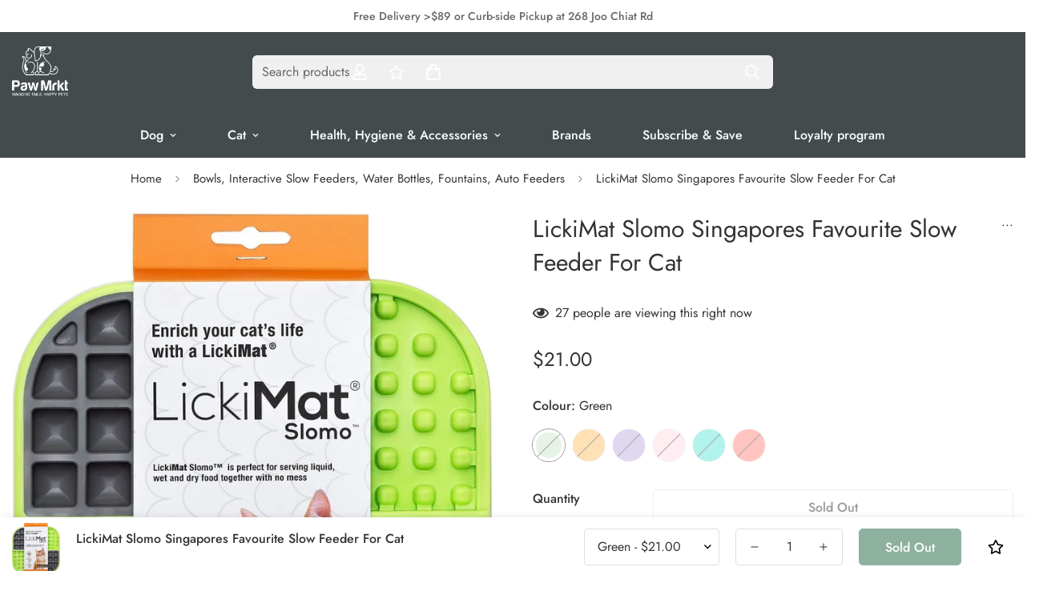

--- FILE ---
content_type: text/html; charset=utf-8
request_url: https://www.pawmrkt.com/products/lickimat-slomo-singapores-favourite-slow-feeder-for-cat-green
body_size: 52923
content:

<!doctype html>
<html
  class="no-js  m:overflow-hidden"
  lang="en"
  data-template="product"
  
>
  <script type="text/javascript">
    (function(c,l,a,r,i,t,y){
        c[a]=c[a]||function(){(c[a].q=c[a].q||[]).push(arguments)};
        t=l.createElement(r);t.async=1;t.src="https://www.clarity.ms/tag/"+i;
        y=l.getElementsByTagName(r)[0];y.parentNode.insertBefore(t,y);
    })(window, document, "clarity", "script", "nr5hey7ltk");

  </script>
  <head>


    <meta charset="utf-8">
    <meta http-equiv="X-UA-Compatible" content="IE=edge">
    <meta name="viewport" content="width=device-width, initial-scale=1, maximum-scale=1.0, user-scalable=0">
    <meta name="theme-color" content="#333333"><link rel="canonical" href="https://www.pawmrkt.com/products/lickimat-slomo-singapores-favourite-slow-feeder-for-cat-green">
<link href="//www.pawmrkt.com/cdn/shop/t/7/assets/grid.css?v=20886961665468048011696691990" rel="stylesheet" type="text/css" media="all" />
<link href="//www.pawmrkt.com/cdn/shop/t/7/assets/base.css?v=23202865533442387051696691992" rel="stylesheet" type="text/css" media="all" />
<link href="//www.pawmrkt.com/cdn/shop/t/7/assets/modules.css?v=61144178599879677331696691992" rel="stylesheet" type="text/css" media="all" />
<link href="//www.pawmrkt.com/cdn/shop/t/7/assets/vendor.css?v=90475951926401987751696691989" rel="stylesheet" type="text/css" media="all" />


<link rel="preconnect" href="https://cdn.shopify.com" crossorigin>
<link href="//www.pawmrkt.com/cdn/shop/t/7/assets/vendor.min.js?v=50491847271059849811696691991" as="script" rel="preload">

<link rel="icon" type="image/png" href="//www.pawmrkt.com/cdn/shop/files/Screenshot_1.png?crop=center&height=32&v=1698184108&width=32"><title class="product">LickiMat-Slomo-Singapores-Favourite-Slow-Feeder-For-Cat-Green</title><meta name="description" content="LickiMat ® Slomo ™ provides cats with the perfect enrichment feeding bowl for serving wet AND dry food (and treats too) WITHOUT ANY MESS. The Slomo is also a great Slow Feeder for cats that eat too fast.   NATURAL FEEDING – the LickiMat Slomo promotes natural feeding by your cat and mimics how they would feed in the wi"><meta property="og:site_name" content="pawmrkt.com ">
<meta property="og:url" content="https://www.pawmrkt.com/products/lickimat-slomo-singapores-favourite-slow-feeder-for-cat-green">
<meta property="og:title" content="LickiMat-Slomo-Singapores-Favourite-Slow-Feeder-For-Cat-Green">
<meta property="og:type" content="product">
<meta property="og:description" content="LickiMat ® Slomo ™ provides cats with the perfect enrichment feeding bowl for serving wet AND dry food (and treats too) WITHOUT ANY MESS. The Slomo is also a great Slow Feeder for cats that eat too fast.   NATURAL FEEDING – the LickiMat Slomo promotes natural feeding by your cat and mimics how they would feed in the wi"><meta property="og:image" content="http://www.pawmrkt.com/cdn/shop/products/71oTBRZV0_L._AC_SL1420.jpg?v=1700552382">
<meta property="og:image:secure_url" content="https://www.pawmrkt.com/cdn/shop/products/71oTBRZV0_L._AC_SL1420.jpg?v=1700552382">
<meta property="og:image:width" content="1239">
<meta property="og:image:height" content="1413"><meta property="og:price:amount" content="21.00">
<meta property="og:price:currency" content="SGD"><meta name="twitter:card" content="summary_large_image">
<meta name="twitter:title" content="LickiMat-Slomo-Singapores-Favourite-Slow-Feeder-For-Cat-Green">
<meta name="twitter:description" content="LickiMat ® Slomo ™ provides cats with the perfect enrichment feeding bowl for serving wet AND dry food (and treats too) WITHOUT ANY MESS. The Slomo is also a great Slow Feeder for cats that eat too fast.   NATURAL FEEDING – the LickiMat Slomo promotes natural feeding by your cat and mimics how they would feed in the wi">

<style>
  @font-face {  font-family: M-Heading-Font;  font-weight:400;  src: url(https://cdn.shopify.com/s/files/1/0561/2742/2636/files/Jost-Regular.ttf?v=1618297125);  font-display: swap;}@font-face {  font-family: M-Heading-Font;  font-weight:500;  src: url(https://cdn.shopify.com/s/files/1/0561/2742/2636/files/Jost-Medium.ttf?v=1618297125);  font-display: swap;}@font-face {  font-family: M-Heading-Font;  font-weight:600;  src: url(https://cdn.shopify.com/s/files/1/0561/2742/2636/files/Jost-SemiBold.ttf?v=1618297125);  font-display: swap;}:root {  --font-stack-header: 'M-Heading-Font';  --font-weight-header: 400;}@font-face {  font-family: M-Body-Font;  font-weight:400;  src: url(https://cdn.shopify.com/s/files/1/0561/2742/2636/files/Jost-Regular.ttf?v=1618297125);  font-display: swap;}@font-face {  font-family: M-Body-Font;  font-weight:500;  src: url(https://cdn.shopify.com/s/files/1/0561/2742/2636/files/Jost-Medium.ttf?v=1618297125);  font-display: swap;}@font-face {  font-family: M-Body-Font;  font-weight:600;  src: url(https://cdn.shopify.com/s/files/1/0561/2742/2636/files/Jost-SemiBold.ttf?v=1618297125);  font-display: swap;}:root {  --font-stack-body: 'M-Body-Font';  --font-weight-body: 400;;}
</style>
<style>
html {
  font-size: calc(var(--font-base-size, 16) * 1px);
  -webkit-font-smoothing: antialiased;
  height: 100%;
  scroll-behavior: smooth;
}
body {
  margin: 0;
  font-family: var(--font-stack-body);
  font-weight: var(--font-weight-body);
  font-style: var(--font-style-body);
  color: var(--color-body-text);
  font-size: calc(var(--font-base-size, 16) * 1px);
  line-height: calc(var(--base-line-height) * 1px);
  background-color: #ffffff;
  position: relative;
  min-height: 100%;
}

body, html {
  overflow-x: hidden;
}

html.prevent-scroll,
html.prevent-scroll body {
  height: auto;
  overflow: hidden;
}

h1,
h2,
h3,
h4,
h5, 
h6 {
  font-family: var(--font-stack-header);
  font-weight: var(--font-weight-header);
  font-style: var(--font-style-header);
  color: var(--color-heading-text);
  line-height: normal;
  letter-spacing: var(--heading-letter-spacing);
}
h1, .h1 {
  font-size:calc(((var(--font-h1-mobile))/ (var(--font-base-size))) * 1rem);
  line-height: 1.278;
}

h2, .h2 {
  font-size:calc(((var(--font-h2-mobile))/ (var(--font-base-size))) * 1rem);
  line-height: 1.267;
}

h3, .h3 {
  font-size: calc(((var(--font-h3-mobile)) / (var(--font-base-size))) * 1rem);
  line-height: 1.36;
}

h4, .h4 {
  font-size: calc(((var(--font-h4-mobile)) / (var(--font-base-size))) * 1rem);
  line-height: 1.4;
}

h5, .h5 {
  font-size: calc(((var(--font-h5-mobile)) / (var(--font-base-size))) * 1rem);
  line-height: 1.5;
}

h6, .h6 {
  font-size: calc(((var(--font-h6-mobile)) / (var(--font-base-size))) * 1rem);
  line-height: 1.5;
}

@media only screen and (min-width: 768px) {
  .h1, h1{
    font-size:calc(((var(--font-h1-tablet))/ (var(--font-base-size))) * 1rem);
    line-height: 1.238;
  }
  .h2, h2{
    font-size:calc(((var(--font-h2-tablet))/ (var(--font-base-size))) * 1rem);
    line-height: 1.235;
  }
  h3, .h3 {
    font-size: calc(((var(--font-h3-tablet)) / (var(--font-base-size))) * 1rem);
    line-height: 1.36;
  }
  h4, .h4 {
    font-size: calc(((var(--font-h4-tablet)) / (var(--font-base-size))) * 1rem);
    line-height: 1.4;
  }
}

@media only screen and (min-width: 1280px){
  .h1, h1{
    font-size:calc(((var(--font-h1-desktop))/ (var(--font-base-size))) * 1rem);
    line-height: 1.167;
  }
  .h2, h2{
    font-size:calc(((var(--font-h2-desktop))/ (var(--font-base-size))) * 1rem);
    line-height: 1.238;
  }
  h3, .h3 {
    font-size: calc(((var(--font-h3-desktop)) / (var(--font-base-size))) * 1rem);
    line-height: 1.278;
  }
  h4, .h4 {
    font-size: calc(((var(--font-h4-desktop)) / (var(--font-base-size))) * 1rem);
    line-height: 1.333;
  }
  h5, .h5 {
    font-size: calc(((var(--font-h5-desktop)) / (var(--font-base-size))) * 1rem);
  }
  h6, .h6 {
    font-size: calc(((var(--font-h6-desktop)) / (var(--font-base-size))) * 1rem);
  }
}
[style*="--aspect-ratio"] {
  position: relative;
  overflow: hidden;
}
[style*="--aspect-ratio"]:before {
  display: block;
  width: 100%;
  content: "";
  height: 0px;
}
[style*="--aspect-ratio"] > *:first-child {
  top: 0;
  left: 0;
  right: 0;
  position: absolute !important;
  object-fit: cover;
  width: 100%;
  height: 100%;
}
[style*="--aspect-ratio"]:before {
  padding-top: calc(100% / (0.0001 + var(--aspect-ratio, 16/9)));
}
@media ( max-width: 767px ) {
  [style*="--aspect-ratio"]:before {
    padding-top: calc(100% / (0.0001 + var(--aspect-ratio-mobile, var(--aspect-ratio, 16/9)) ));
  }
}
.swiper-wrapper {
  display: flex;
}
.swiper-container:not(.swiper-container-initialized) .swiper-slide {
  width: calc(100% / var(--items, 1));
  flex: 0 0 auto;
}
@media(max-width: 1023px) {
  .swiper-container:not(.swiper-container-initialized) .swiper-slide {
    min-width: 40vw;
    flex: 0 0 auto;
  }
}
@media (max-width: 767px) {
  .swiper-container:not(.swiper-container-initialized) .swiper-slide {
    min-width: 66vw;
    flex: 0 0 auto;
  }
}
</style>

    

    <link href="//www.pawmrkt.com/cdn/shop/t/7/assets/grid.css?v=20886961665468048011696691990" rel="stylesheet" type="text/css" media="all" />
    <link href="//www.pawmrkt.com/cdn/shop/t/7/assets/base.css?v=23202865533442387051696691992" rel="stylesheet" type="text/css" media="all" />
    <link href="//www.pawmrkt.com/cdn/shop/t/7/assets/modules.css?v=61144178599879677331696691992" rel="stylesheet" type="text/css" media="all" />
    
    
<style data-shopify>:root {    /* ANIMATIONS */		--m-duration-short: .1s;    --m-duration-default: .25s;    --m-duration-long: .5s;    --m-duration-image: .65s;    --m-duration-animate: 1s;    --m-animation-duration: 600ms;    --m-animation-fade-in-up: m-fade-in-up var(--m-animation-duration) cubic-bezier(0, 0, 0.3, 1) forwards;    --m-animation-fade-in-left: m-fade-in-left var(--m-animation-duration) cubic-bezier(0, 0, 0.3, 1) forwards;    --m-animation-fade-in-right: m-fade-in-right var(--m-animation-duration) cubic-bezier(0, 0, 0.3, 1) forwards;    --m-animation-fade-in-left-rtl: m-fade-in-left-rtl var(--m-animation-duration) cubic-bezier(0, 0, 0.3, 1) forwards;    --m-animation-fade-in-right-rtl: m-fade-in-right-rtl var(--m-animation-duration) cubic-bezier(0, 0, 0.3, 1) forwards;    --m-animation-fade-in: m-fade-in calc(var(--m-animation-duration) * 2) cubic-bezier(0, 0, 0.3, 1);    --m-animation-zoom-fade: m-zoom-fade var(--m-animation-duration) ease forwards;		/* BODY */		--base-line-height: 28;		/* PRIMARY COLORS */		--color-primary: #333333;		--plyr-color-main: #333333;		--color-primary-darker: #141414;		/* TEXT COLORS */		--color-body-text: #333333;		--color-heading-text: #333333;		--color-sub-text: #666666;		--color-text-link: #000000;		--color-text-link-hover: #999999;		--color-text-form-field: #000000;		/* BUTTON COLORS */		--color-btn-bg:  #1d633f;		--color-btn-bg-hover: #1d633f;		--color-btn-text: #ffffff;		--color-btn-text-hover: #ffffff;		--color-btn-secondary-border: #dedede;		--color-btn-secondary-text: #333333;		--btn-letter-spacing: 0px;		--btn-border-radius: 5px;		--btn-border-width: 1px;		--btn-line-height: 23px;				/* PRODUCT COLORS */		--product-title-color: #333333;		--product-sale-price-color: #666666;		--product-regular-price-color: #333333;		--product-type-color: #666666;		--product-desc-color: #666666;		/* TOPBAR COLORS */		--color-topbar-background: #ffffff;		--color-topbar-text: #333333;		/* MENU BAR COLORS */		--color-menu-background: #434b4d;		--color-menu-text: #ffffff;		/* BORDER COLORS */		--color-border: #dedede;		--color-border-black: rgba(0,0,0,1);		/* FOOTER COLORS */		--color-footer-text: #ffffff;		--color-footer-subtext: #ffffff;		--color-footer-background: #434b4d;		--color-footer-link: #ffffff;		--color-footer-link-hover: #dedede;		--color-footer-background-mobile: #434b4d;		/* FOOTER BOTTOM COLORS */		--color-footer-bottom-text: #fff;		--color-footer-bottom-background: #434b4d;		--color-footer-bottom-background-mobile: #ffffff;		/* HEADER */		--color-header-text: #ffffff;		--color-header-sub-text: 255, 255, 255;		--color-header-transparent-text: #000000;		--color-main-background: #ffffff;		--color-field-background: #ffffff;		--color-header-background: #434b4d;		--color-cart-wishlist-count: #ffffff;		--bg-cart-wishlist-count: #fd3737;		/* TOOLTIP */		--bg-color-tooltip: #000000;		--text-color-tooltip: #ffffff;		/* OVERLAY */		--color-image-overlay: #000000;		--opacity-image-overlay: 0.2;		/* Notification */		--color-success: #3a8735;		--color-warning: #ff706b;		--color-info: #959595;		/* CUSTOM COLOR */		--text-black: 0,0,0;		--text-white: 255,255,255;		--bg-black: 0,0,0;		--bg-white: 255,255,255;		--rounded-full: 9999px;		--bg-card-placeholder: rgba(243,243,243,1);		--arrow-select-box: url(//www.pawmrkt.com/cdn/shop/t/7/assets/ar-down.svg?v=92728264558441377851696691992);		/* FONT SIZES */		--font-base-size: 16;		--font-btn-size: 16px;		--font-btn-weight: 500;		--font-h1-desktop: 60;		--font-h1-tablet: 42;		--font-h1-mobile: 36;		--font-h2-desktop: 42;		--font-h2-tablet: 33;		--font-h2-mobile: 29;		--font-h3-desktop: 36;		--font-h3-tablet: 28;		--font-h3-mobile: 25;		--font-h4-desktop: 24;		--font-h4-tablet: 19;		--font-h4-mobile: 19;		--font-h5-desktop: 18;		--font-h5-mobile: 16;		--font-h6-desktop: 16;		--font-h6-mobile: 16;		--heading-letter-spacing: 0px;    	--arrow-down-url: url(//www.pawmrkt.com/cdn/shop/t/7/assets/arrow-down.svg?v=157552497485556416461696691989);    	--arrow-down-white-url: url(//www.pawmrkt.com/cdn/shop/t/7/assets/arrow-down-white.svg?v=70535736727834135531696691991);    	--product-title-line-clamp: unset;		--spacing-sections-desktop: 50px;    --spacing-sections-laptop: 40px;    --spacing-sections-tablet: 30px;    --spacing-sections-mobile: 34px;				/* LAYOUT */		--container-width: 1280px;    --fluid-container-width: 1620px;    --fluid-container-offset: 95px;	}
</style><link rel="stylesheet" href="//www.pawmrkt.com/cdn/shop/t/7/assets/search.css?v=69014922169826238981696691990" media="print" onload="this.media='all'">
<link rel="stylesheet" href="//www.pawmrkt.com/cdn/shop/t/7/assets/cart.css?v=13019365533548561541696691990" media="print" onload="this.media='all'">

<noscript><link href="//www.pawmrkt.com/cdn/shop/t/7/assets/search.css?v=69014922169826238981696691990" rel="stylesheet" type="text/css" media="all" /></noscript>
<noscript><link href="//www.pawmrkt.com/cdn/shop/t/7/assets/cart.css?v=13019365533548561541696691990" rel="stylesheet" type="text/css" media="all" /></noscript><link href="//www.pawmrkt.com/cdn/shop/t/7/assets/vendor.css?v=90475951926401987751696691989" rel="stylesheet" type="text/css" media="all" /><link rel="stylesheet" href="//www.pawmrkt.com/cdn/shop/t/7/assets/dark-mode.css?v=70342828189876853521696691991" media="print" onload="this.media='all'">
<link rel="stylesheet" href="//www.pawmrkt.com/cdn/shop/t/7/assets/custom-style.css?v=12962861411745044701696691991" media="print" onload="this.media='all'">
<link rel="stylesheet" href="//www.pawmrkt.com/cdn/shop/t/7/assets/custom.css?v=71366105659003999721715913000" media="print" onload="this.media='all'">
<noscript><link href="//www.pawmrkt.com/cdn/shop/t/7/assets/dark-mode.css?v=70342828189876853521696691991" rel="stylesheet" type="text/css" media="all" /></noscript>
<noscript><link href="//www.pawmrkt.com/cdn/shop/t/7/assets/custom-style.css?v=12962861411745044701696691991" rel="stylesheet" type="text/css" media="all" /></noscript>
<noscript><link href="//www.pawmrkt.com/cdn/shop/t/7/assets/custom.css?v=71366105659003999721715913000" rel="stylesheet" type="text/css" media="all" /></noscript><style data-shopify>body .m-menu {  justify-content: center;}body .m-button.m-button--link:before,body .m-button.m-button--link:after {  height: 1px;  background-color: rgba(0,0,0,.25);}.m-header__search.m-search-form--full {  width: 35%;  position: absolute;  left: 50%;  justify-content: space-between;  transform: translate(-50%, 0);  background: #f0f0f0;  border: none;  min-width: 650px;}.m-footer--bottom .m-footer--bottom-inner {  border-top: 1px solid #eeeeee;}@media (max-width: 767px) {  body .m-footer--bottom .m-footer--bottom-inner {    padding-top: 20px;  }}
</style>


<script src="//www.pawmrkt.com/cdn/shop/t/7/assets/product-list.js?v=102537563361158566361696691991" defer="defer"></script>

    <script src="//www.pawmrkt.com/cdn/shop/t/7/assets/vendor.min.js?v=50491847271059849811696691991" defer="defer"></script>
    <script src="//www.pawmrkt.com/cdn/shop/t/7/assets/theme-global.js?v=20954294641616670891696691991" defer="defer"></script><script>window.performance && window.performance.mark && window.performance.mark('shopify.content_for_header.start');</script><meta name="google-site-verification" content="VNqrHJQSw8o-Bh4SHsrbo7Gl_h7Cfm5H4yHNMuS9FHQ">
<meta id="shopify-digital-wallet" name="shopify-digital-wallet" content="/83944767804/digital_wallets/dialog">
<meta name="shopify-checkout-api-token" content="a88915b41a1f9c175d11960278a9d3ab">
<meta id="in-context-paypal-metadata" data-shop-id="83944767804" data-venmo-supported="false" data-environment="production" data-locale="en_US" data-paypal-v4="true" data-currency="SGD">
<link rel="alternate" type="application/json+oembed" href="https://www.pawmrkt.com/products/lickimat-slomo-singapores-favourite-slow-feeder-for-cat-green.oembed">
<script async="async" src="/checkouts/internal/preloads.js?locale=en-SG"></script>
<script id="apple-pay-shop-capabilities" type="application/json">{"shopId":83944767804,"countryCode":"SG","currencyCode":"SGD","merchantCapabilities":["supports3DS"],"merchantId":"gid:\/\/shopify\/Shop\/83944767804","merchantName":"pawmrkt.com ","requiredBillingContactFields":["postalAddress","email","phone"],"requiredShippingContactFields":["postalAddress","email","phone"],"shippingType":"shipping","supportedNetworks":["visa","masterCard"],"total":{"type":"pending","label":"pawmrkt.com ","amount":"1.00"},"shopifyPaymentsEnabled":true,"supportsSubscriptions":true}</script>
<script id="shopify-features" type="application/json">{"accessToken":"a88915b41a1f9c175d11960278a9d3ab","betas":["rich-media-storefront-analytics"],"domain":"www.pawmrkt.com","predictiveSearch":true,"shopId":83944767804,"locale":"en"}</script>
<script>var Shopify = Shopify || {};
Shopify.shop = "0a88ed.myshopify.com";
Shopify.locale = "en";
Shopify.currency = {"active":"SGD","rate":"1.0"};
Shopify.country = "SG";
Shopify.theme = {"name":"MINIMOG v4.0.0 (10\/07)","id":162196914492,"schema_name":"Minimog - OS 2.0","schema_version":"4.0.0","theme_store_id":null,"role":"main"};
Shopify.theme.handle = "null";
Shopify.theme.style = {"id":null,"handle":null};
Shopify.cdnHost = "www.pawmrkt.com/cdn";
Shopify.routes = Shopify.routes || {};
Shopify.routes.root = "/";</script>
<script type="module">!function(o){(o.Shopify=o.Shopify||{}).modules=!0}(window);</script>
<script>!function(o){function n(){var o=[];function n(){o.push(Array.prototype.slice.apply(arguments))}return n.q=o,n}var t=o.Shopify=o.Shopify||{};t.loadFeatures=n(),t.autoloadFeatures=n()}(window);</script>
<script id="shop-js-analytics" type="application/json">{"pageType":"product"}</script>
<script defer="defer" async type="module" src="//www.pawmrkt.com/cdn/shopifycloud/shop-js/modules/v2/client.init-shop-cart-sync_BT-GjEfc.en.esm.js"></script>
<script defer="defer" async type="module" src="//www.pawmrkt.com/cdn/shopifycloud/shop-js/modules/v2/chunk.common_D58fp_Oc.esm.js"></script>
<script defer="defer" async type="module" src="//www.pawmrkt.com/cdn/shopifycloud/shop-js/modules/v2/chunk.modal_xMitdFEc.esm.js"></script>
<script type="module">
  await import("//www.pawmrkt.com/cdn/shopifycloud/shop-js/modules/v2/client.init-shop-cart-sync_BT-GjEfc.en.esm.js");
await import("//www.pawmrkt.com/cdn/shopifycloud/shop-js/modules/v2/chunk.common_D58fp_Oc.esm.js");
await import("//www.pawmrkt.com/cdn/shopifycloud/shop-js/modules/v2/chunk.modal_xMitdFEc.esm.js");

  window.Shopify.SignInWithShop?.initShopCartSync?.({"fedCMEnabled":true,"windoidEnabled":true});

</script>
<script>(function() {
  var isLoaded = false;
  function asyncLoad() {
    if (isLoaded) return;
    isLoaded = true;
    var urls = ["https:\/\/cdn-app.sealsubscriptions.com\/shopify\/public\/js\/sealsubscriptions.js?shop=0a88ed.myshopify.com"];
    for (var i = 0; i < urls.length; i++) {
      var s = document.createElement('script');
      s.type = 'text/javascript';
      s.async = true;
      s.src = urls[i];
      var x = document.getElementsByTagName('script')[0];
      x.parentNode.insertBefore(s, x);
    }
  };
  if(window.attachEvent) {
    window.attachEvent('onload', asyncLoad);
  } else {
    window.addEventListener('load', asyncLoad, false);
  }
})();</script>
<script id="__st">var __st={"a":83944767804,"offset":28800,"reqid":"19e157ba-7d6a-4f88-9b04-b4a0fa2ff269-1769099596","pageurl":"www.pawmrkt.com\/products\/lickimat-slomo-singapores-favourite-slow-feeder-for-cat-green","u":"8a8ad6107edf","p":"product","rtyp":"product","rid":8955234615612};</script>
<script>window.ShopifyPaypalV4VisibilityTracking = true;</script>
<script id="captcha-bootstrap">!function(){'use strict';const t='contact',e='account',n='new_comment',o=[[t,t],['blogs',n],['comments',n],[t,'customer']],c=[[e,'customer_login'],[e,'guest_login'],[e,'recover_customer_password'],[e,'create_customer']],r=t=>t.map((([t,e])=>`form[action*='/${t}']:not([data-nocaptcha='true']) input[name='form_type'][value='${e}']`)).join(','),a=t=>()=>t?[...document.querySelectorAll(t)].map((t=>t.form)):[];function s(){const t=[...o],e=r(t);return a(e)}const i='password',u='form_key',d=['recaptcha-v3-token','g-recaptcha-response','h-captcha-response',i],f=()=>{try{return window.sessionStorage}catch{return}},m='__shopify_v',_=t=>t.elements[u];function p(t,e,n=!1){try{const o=window.sessionStorage,c=JSON.parse(o.getItem(e)),{data:r}=function(t){const{data:e,action:n}=t;return t[m]||n?{data:e,action:n}:{data:t,action:n}}(c);for(const[e,n]of Object.entries(r))t.elements[e]&&(t.elements[e].value=n);n&&o.removeItem(e)}catch(o){console.error('form repopulation failed',{error:o})}}const l='form_type',E='cptcha';function T(t){t.dataset[E]=!0}const w=window,h=w.document,L='Shopify',v='ce_forms',y='captcha';let A=!1;((t,e)=>{const n=(g='f06e6c50-85a8-45c8-87d0-21a2b65856fe',I='https://cdn.shopify.com/shopifycloud/storefront-forms-hcaptcha/ce_storefront_forms_captcha_hcaptcha.v1.5.2.iife.js',D={infoText:'Protected by hCaptcha',privacyText:'Privacy',termsText:'Terms'},(t,e,n)=>{const o=w[L][v],c=o.bindForm;if(c)return c(t,g,e,D).then(n);var r;o.q.push([[t,g,e,D],n]),r=I,A||(h.body.append(Object.assign(h.createElement('script'),{id:'captcha-provider',async:!0,src:r})),A=!0)});var g,I,D;w[L]=w[L]||{},w[L][v]=w[L][v]||{},w[L][v].q=[],w[L][y]=w[L][y]||{},w[L][y].protect=function(t,e){n(t,void 0,e),T(t)},Object.freeze(w[L][y]),function(t,e,n,w,h,L){const[v,y,A,g]=function(t,e,n){const i=e?o:[],u=t?c:[],d=[...i,...u],f=r(d),m=r(i),_=r(d.filter((([t,e])=>n.includes(e))));return[a(f),a(m),a(_),s()]}(w,h,L),I=t=>{const e=t.target;return e instanceof HTMLFormElement?e:e&&e.form},D=t=>v().includes(t);t.addEventListener('submit',(t=>{const e=I(t);if(!e)return;const n=D(e)&&!e.dataset.hcaptchaBound&&!e.dataset.recaptchaBound,o=_(e),c=g().includes(e)&&(!o||!o.value);(n||c)&&t.preventDefault(),c&&!n&&(function(t){try{if(!f())return;!function(t){const e=f();if(!e)return;const n=_(t);if(!n)return;const o=n.value;o&&e.removeItem(o)}(t);const e=Array.from(Array(32),(()=>Math.random().toString(36)[2])).join('');!function(t,e){_(t)||t.append(Object.assign(document.createElement('input'),{type:'hidden',name:u})),t.elements[u].value=e}(t,e),function(t,e){const n=f();if(!n)return;const o=[...t.querySelectorAll(`input[type='${i}']`)].map((({name:t})=>t)),c=[...d,...o],r={};for(const[a,s]of new FormData(t).entries())c.includes(a)||(r[a]=s);n.setItem(e,JSON.stringify({[m]:1,action:t.action,data:r}))}(t,e)}catch(e){console.error('failed to persist form',e)}}(e),e.submit())}));const S=(t,e)=>{t&&!t.dataset[E]&&(n(t,e.some((e=>e===t))),T(t))};for(const o of['focusin','change'])t.addEventListener(o,(t=>{const e=I(t);D(e)&&S(e,y())}));const B=e.get('form_key'),M=e.get(l),P=B&&M;t.addEventListener('DOMContentLoaded',(()=>{const t=y();if(P)for(const e of t)e.elements[l].value===M&&p(e,B);[...new Set([...A(),...v().filter((t=>'true'===t.dataset.shopifyCaptcha))])].forEach((e=>S(e,t)))}))}(h,new URLSearchParams(w.location.search),n,t,e,['guest_login'])})(!0,!0)}();</script>
<script integrity="sha256-4kQ18oKyAcykRKYeNunJcIwy7WH5gtpwJnB7kiuLZ1E=" data-source-attribution="shopify.loadfeatures" defer="defer" src="//www.pawmrkt.com/cdn/shopifycloud/storefront/assets/storefront/load_feature-a0a9edcb.js" crossorigin="anonymous"></script>
<script data-source-attribution="shopify.dynamic_checkout.dynamic.init">var Shopify=Shopify||{};Shopify.PaymentButton=Shopify.PaymentButton||{isStorefrontPortableWallets:!0,init:function(){window.Shopify.PaymentButton.init=function(){};var t=document.createElement("script");t.src="https://www.pawmrkt.com/cdn/shopifycloud/portable-wallets/latest/portable-wallets.en.js",t.type="module",document.head.appendChild(t)}};
</script>
<script data-source-attribution="shopify.dynamic_checkout.buyer_consent">
  function portableWalletsHideBuyerConsent(e){var t=document.getElementById("shopify-buyer-consent"),n=document.getElementById("shopify-subscription-policy-button");t&&n&&(t.classList.add("hidden"),t.setAttribute("aria-hidden","true"),n.removeEventListener("click",e))}function portableWalletsShowBuyerConsent(e){var t=document.getElementById("shopify-buyer-consent"),n=document.getElementById("shopify-subscription-policy-button");t&&n&&(t.classList.remove("hidden"),t.removeAttribute("aria-hidden"),n.addEventListener("click",e))}window.Shopify?.PaymentButton&&(window.Shopify.PaymentButton.hideBuyerConsent=portableWalletsHideBuyerConsent,window.Shopify.PaymentButton.showBuyerConsent=portableWalletsShowBuyerConsent);
</script>
<script data-source-attribution="shopify.dynamic_checkout.cart.bootstrap">document.addEventListener("DOMContentLoaded",(function(){function t(){return document.querySelector("shopify-accelerated-checkout-cart, shopify-accelerated-checkout")}if(t())Shopify.PaymentButton.init();else{new MutationObserver((function(e,n){t()&&(Shopify.PaymentButton.init(),n.disconnect())})).observe(document.body,{childList:!0,subtree:!0})}}));
</script>
<link id="shopify-accelerated-checkout-styles" rel="stylesheet" media="screen" href="https://www.pawmrkt.com/cdn/shopifycloud/portable-wallets/latest/accelerated-checkout-backwards-compat.css" crossorigin="anonymous">
<style id="shopify-accelerated-checkout-cart">
        #shopify-buyer-consent {
  margin-top: 1em;
  display: inline-block;
  width: 100%;
}

#shopify-buyer-consent.hidden {
  display: none;
}

#shopify-subscription-policy-button {
  background: none;
  border: none;
  padding: 0;
  text-decoration: underline;
  font-size: inherit;
  cursor: pointer;
}

#shopify-subscription-policy-button::before {
  box-shadow: none;
}

      </style>

<script>window.performance && window.performance.mark && window.performance.mark('shopify.content_for_header.end');</script>

    <script>
      document.documentElement.className = document.documentElement.className.replace('no-js', 'js');
      if (Shopify.designMode) {
        document.documentElement.classList.add('shopify-design-mode');
      }
    </script><!-- BEGIN app block: shopify://apps/foxkit-sales-boost/blocks/foxkit-theme-helper/13f41957-6b79-47c1-99a2-e52431f06fff -->
<style data-shopify>
  
  :root {
  	--foxkit-border-radius-btn: 4px;
  	--foxkit-height-btn: 45px;
  	--foxkit-btn-primary-bg: #212121;
  	--foxkit-btn-primary-text: #FFFFFF;
  	--foxkit-btn-primary-hover-bg: #000000;
  	--foxkit-btn-primary-hover-text: #FFFFFF;
  	--foxkit-btn-secondary-bg: #FFFFFF;
  	--foxkit-btn-secondary-text: #000000;
  	--foxkit-btn-secondary-hover-bg: #000000;
  	--foxkit-btn-secondary-hover-text: #FFFFFF;
  	--foxkit-text-color: #666666;
  	--foxkit-heading-text-color: #000000;
  	--foxkit-prices-color: #000000;
  	--foxkit-badge-color: #DA3F3F;
  	--foxkit-border-color: #ebebeb;
  }
  
  .foxkit-critical-hidden {
  	display: none !important;
  }
</style>
<script>
   var ShopifyRootUrl = "\/";
   var _useRootBaseUrl = null
   window.FoxKitThemeHelperEnabled = true;
   window.FoxKitPlugins = window.FoxKitPlugins || {}
   window.FoxKitStrings = window.FoxKitStrings || {}
   window.FoxKitAssets = window.FoxKitAssets || {}
   window.FoxKitModules = window.FoxKitModules || {}
   window.FoxKitSettings = {
     discountPrefix: "FX",
     showWaterMark: null,
     multipleLanguages: null,
     primaryLocale: true,
     combineWithProductDiscounts: false,
     enableAjaxAtc: true,
     discountApplyBy: "discount_code",
     foxKitBaseUrl: "foxkit.app",
     shopDomain: "https:\/\/www.pawmrkt.com",
     baseUrl: _useRootBaseUrl ? "/" : ShopifyRootUrl.endsWith('/') ? ShopifyRootUrl : ShopifyRootUrl + '/',
     currencyCode: "SGD",
     moneyFormat: !!window.MinimogTheme ? window.MinimogSettings.money_format : "${{amount}}",
     moneyWithCurrencyFormat: "${{amount}} SGD",
     template: "product",
     templateName: "product",
     optimizePerformance: false,product: Object.assign({"id":8955234615612,"title":"LickiMat Slomo Singapores Favourite Slow Feeder For Cat","handle":"lickimat-slomo-singapores-favourite-slow-feeder-for-cat-green","description":"\u003cdiv style=\"text-align: center;\"\u003e\n\u003cp style=\"text-align: left;\"\u003e\u003cstrong\u003eLickiMat ® Slomo ™ provides cats with the perfect enrichment feeding bowl for serving wet AND dry food (and treats too) WITHOUT ANY MESS.\u003c\/strong\u003e\u003c\/p\u003e\n\u003cp style=\"text-align: left;\"\u003eThe Slomo is also a great \u003cstrong\u003eSlow Feeder\u003c\/strong\u003e\u003cspan\u003e \u003c\/span\u003efor cats that eat too fast.\u003c\/p\u003e\n\u003cp style=\"text-align: left;\"\u003e \u003c\/p\u003e\n\u003cp style=\"text-align: left;\"\u003e\u003cstrong\u003eNATURAL FEEDING\u003c\/strong\u003e\u003cspan\u003e \u003c\/span\u003e\u003cspan\u003e– the LickiMat Slomo promotes natural feeding by your cat and mimics how they would feed in the wild.  There is no raised edge so there is no whisker stress and your cat can still enjoy full view of surrounding, reducing stress whilst feeding. \u003c\/span\u003e\u003c\/p\u003e\n\u003cp style=\"text-align: left;\"\u003e \u003c\/p\u003e\n\u003cp style=\"text-align: left;\"\u003e\u003cstrong\u003eSERVE TREATS\u003c\/strong\u003e – LickiMat Slomo allows you to serve a wide variety of treats: gels, sardines, yogurt, purees, spreads and all manner of organic and healthy pet approved treats.  The magic of LickiMat is that challenging your pet to lick the treat or food out of the patterned surface in order to be rewarded by the treat slows the process dramatically and prolongs their enjoyment.  Less calories, healthier treats and longer duration.\u003c\/p\u003e\n\u003cp style=\"text-align: left;\"\u003e\u003cstrong\u003eALTERNATIVE TO FEEDING BOWL\u003c\/strong\u003e – LickiMat is a perfect replacement for all cat bowls and there are a wide variety of designs and colours to suit your preferences.  You can serve raw, wet, dry, freeze dried and liquid food at the same time without making a mess.  LickiMats are also perfect for adding supplements and medications to treats.\u003c\/p\u003e\n\u003cp style=\"text-align: left;\"\u003e\u003cstrong\u003eHEALTHIER TEETH \u0026amp; GUMS\u003c\/strong\u003e – LickiMat surfaces promote pleasurable licking for both dogs and cats. The licking action generates saliva that helps protect your pet’s teeth and gums, producing more saliva aids in better digestion. The natural rubber surface also gently scrapes food particles and odour causing bacteria off your pet’s tongue, promoting fresher breath.\u003c\/p\u003e\n\u003cul\u003e\n\u003cli style=\"text-align: left;\"\u003emade from non-toxic food grade TPR and recyclable Polypropylene\u003c\/li\u003e\n\u003cli style=\"text-align: left;\"\u003e20 x 20 x 1.7 cm\/ 8″ x 8″\u003c\/li\u003e\n\u003cli style=\"text-align: left;\"\u003esuitable for all cats\u003c\/li\u003e\n\u003cli style=\"text-align: left;\"\u003efreezer safe\u003c\/li\u003e\n\u003cli style=\"text-align: left;\"\u003emicrowave friendly\u003c\/li\u003e\n\u003cli style=\"text-align: left;\"\u003e100% dishwasher safe\u003c\/li\u003e\n\u003cli style=\"text-align: left;\"\u003eno BPA, no PVC, no Silicone, no Phthalates\u003c\/li\u003e\n\u003c\/ul\u003e\n\u003c\/div\u003e","published_at":"2023-11-21T15:39:41+08:00","created_at":"2023-11-21T15:39:42+08:00","vendor":"LickiMat","type":"","tags":["Cat","Cat Dine","Cat Supplies","Dog Feeders"],"price":2100,"price_min":2100,"price_max":2100,"available":false,"price_varies":false,"compare_at_price":null,"compare_at_price_min":0,"compare_at_price_max":0,"compare_at_price_varies":false,"variants":[{"id":48033982873916,"title":"Green","option1":"Green","option2":null,"option3":null,"sku":"LM3001GN-CR","requires_shipping":true,"taxable":false,"featured_image":{"id":44197082399036,"product_id":8955234615612,"position":1,"created_at":"2023-11-21T15:39:42+08:00","updated_at":"2023-11-21T15:39:42+08:00","alt":"LickiMat Slomo Singapores Favourite Slow Feeder For Cat - Green","width":1239,"height":1413,"src":"\/\/www.pawmrkt.com\/cdn\/shop\/products\/71oTBRZV0_L._AC_SL1420.jpg?v=1700552382","variant_ids":[48033982873916]},"available":false,"name":"LickiMat Slomo Singapores Favourite Slow Feeder For Cat - Green","public_title":"Green","options":["Green"],"price":2100,"weight":110,"compare_at_price":null,"inventory_management":"shopify","barcode":"9349785006212","featured_media":{"alt":"LickiMat Slomo Singapores Favourite Slow Feeder For Cat - Green","id":36777557164348,"position":1,"preview_image":{"aspect_ratio":0.877,"height":1413,"width":1239,"src":"\/\/www.pawmrkt.com\/cdn\/shop\/products\/71oTBRZV0_L._AC_SL1420.jpg?v=1700552382"}},"requires_selling_plan":false,"selling_plan_allocations":[]},{"id":50252828868924,"title":"Orange","option1":"Orange","option2":null,"option3":null,"sku":"LM3001OR-CR","requires_shipping":true,"taxable":false,"featured_image":{"id":48991553487164,"product_id":8955234615612,"position":2,"created_at":"2024-10-25T17:32:58+08:00","updated_at":"2024-10-25T17:33:00+08:00","alt":null,"width":570,"height":570,"src":"\/\/www.pawmrkt.com\/cdn\/shop\/files\/Copyof9349785006229LM3001OR-CRLickiMatSlomoCatOrange2021_1_570x570_crop_top_1.png?v=1729848780","variant_ids":[50252828868924]},"available":false,"name":"LickiMat Slomo Singapores Favourite Slow Feeder For Cat - Orange","public_title":"Orange","options":["Orange"],"price":2100,"weight":110,"compare_at_price":null,"inventory_management":"shopify","barcode":"9349785006229","featured_media":{"alt":null,"id":41202664112444,"position":2,"preview_image":{"aspect_ratio":1.0,"height":570,"width":570,"src":"\/\/www.pawmrkt.com\/cdn\/shop\/files\/Copyof9349785006229LM3001OR-CRLickiMatSlomoCatOrange2021_1_570x570_crop_top_1.png?v=1729848780"}},"requires_selling_plan":false,"selling_plan_allocations":[]},{"id":50252828901692,"title":"Purple","option1":"Purple","option2":null,"option3":null,"sku":"LM3001PU-CR","requires_shipping":true,"taxable":false,"featured_image":{"id":48991553519932,"product_id":8955234615612,"position":3,"created_at":"2024-10-25T17:33:26+08:00","updated_at":"2024-10-25T17:33:28+08:00","alt":null,"width":570,"height":570,"src":"\/\/www.pawmrkt.com\/cdn\/shop\/files\/Copyof9349785006243LM3001PU-CRLickiMatSlomoCatPurple_1_570x570_crop_top_ec3cd425-e220-4c3c-a411-42e8a0a434f7.jpg?v=1729848808","variant_ids":[50252828901692]},"available":false,"name":"LickiMat Slomo Singapores Favourite Slow Feeder For Cat - Purple","public_title":"Purple","options":["Purple"],"price":2100,"weight":110,"compare_at_price":null,"inventory_management":"shopify","barcode":"9349785006243","featured_media":{"alt":null,"id":41202667847996,"position":3,"preview_image":{"aspect_ratio":1.0,"height":570,"width":570,"src":"\/\/www.pawmrkt.com\/cdn\/shop\/files\/Copyof9349785006243LM3001PU-CRLickiMatSlomoCatPurple_1_570x570_crop_top_ec3cd425-e220-4c3c-a411-42e8a0a434f7.jpg?v=1729848808"}},"requires_selling_plan":false,"selling_plan_allocations":[]},{"id":50252828934460,"title":"Pink","option1":"Pink","option2":null,"option3":null,"sku":"LM3001PK-CR","requires_shipping":true,"taxable":false,"featured_image":{"id":48991553552700,"product_id":8955234615612,"position":4,"created_at":"2024-10-25T17:33:51+08:00","updated_at":"2024-10-25T17:33:52+08:00","alt":null,"width":570,"height":570,"src":"\/\/www.pawmrkt.com\/cdn\/shop\/files\/9349785000852LM3001PK-CRLickiMatSlomoCatPink_1_570x570_crop_top_efe90221-e960-4fc9-a75d-b6284004435c.jpg?v=1729848832","variant_ids":[50252828934460]},"available":false,"name":"LickiMat Slomo Singapores Favourite Slow Feeder For Cat - Pink","public_title":"Pink","options":["Pink"],"price":2100,"weight":110,"compare_at_price":null,"inventory_management":"shopify","barcode":"9349785000852","featured_media":{"alt":null,"id":41202670403900,"position":4,"preview_image":{"aspect_ratio":1.0,"height":570,"width":570,"src":"\/\/www.pawmrkt.com\/cdn\/shop\/files\/9349785000852LM3001PK-CRLickiMatSlomoCatPink_1_570x570_crop_top_efe90221-e960-4fc9-a75d-b6284004435c.jpg?v=1729848832"}},"requires_selling_plan":false,"selling_plan_allocations":[]},{"id":50252828967228,"title":"Turquoise","option1":"Turquoise","option2":null,"option3":null,"sku":"LM3001TQ-CR","requires_shipping":true,"taxable":false,"featured_image":{"id":48991553585468,"product_id":8955234615612,"position":5,"created_at":"2024-10-25T17:32:32+08:00","updated_at":"2024-10-25T17:32:33+08:00","alt":null,"width":570,"height":570,"src":"\/\/www.pawmrkt.com\/cdn\/shop\/files\/9349785000845LM3001TQ-CRLickiMatSlomoCatTurquoise_1_570x570_crop_top_88fe6016-6200-401e-aac0-83aa344c87b1.jpg?v=1729848753","variant_ids":[50252828967228]},"available":false,"name":"LickiMat Slomo Singapores Favourite Slow Feeder For Cat - Turquoise","public_title":"Turquoise","options":["Turquoise"],"price":2100,"weight":110,"compare_at_price":null,"inventory_management":"shopify","barcode":"9349785000845","featured_media":{"alt":null,"id":41202662539580,"position":5,"preview_image":{"aspect_ratio":1.0,"height":570,"width":570,"src":"\/\/www.pawmrkt.com\/cdn\/shop\/files\/9349785000845LM3001TQ-CRLickiMatSlomoCatTurquoise_1_570x570_crop_top_88fe6016-6200-401e-aac0-83aa344c87b1.jpg?v=1729848753"}},"requires_selling_plan":false,"selling_plan_allocations":[]},{"id":50252845941052,"title":"Red","option1":"Red","option2":null,"option3":null,"sku":"LM3001RD-CR","requires_shipping":true,"taxable":false,"featured_image":{"id":48991579570492,"product_id":8955234615612,"position":6,"created_at":"2024-10-25T17:40:56+08:00","updated_at":"2024-10-25T17:40:57+08:00","alt":null,"width":600,"height":600,"src":"\/\/www.pawmrkt.com\/cdn\/shop\/files\/large-lickimat-slomo-red.jpg?v=1729849257","variant_ids":[50252845941052]},"available":false,"name":"LickiMat Slomo Singapores Favourite Slow Feeder For Cat - Red","public_title":"Red","options":["Red"],"price":2100,"weight":110,"compare_at_price":null,"inventory_management":"shopify","barcode":"9349785006236","featured_media":{"alt":null,"id":41202705269052,"position":6,"preview_image":{"aspect_ratio":1.0,"height":600,"width":600,"src":"\/\/www.pawmrkt.com\/cdn\/shop\/files\/large-lickimat-slomo-red.jpg?v=1729849257"}},"requires_selling_plan":false,"selling_plan_allocations":[]}],"images":["\/\/www.pawmrkt.com\/cdn\/shop\/products\/71oTBRZV0_L._AC_SL1420.jpg?v=1700552382","\/\/www.pawmrkt.com\/cdn\/shop\/files\/Copyof9349785006229LM3001OR-CRLickiMatSlomoCatOrange2021_1_570x570_crop_top_1.png?v=1729848780","\/\/www.pawmrkt.com\/cdn\/shop\/files\/Copyof9349785006243LM3001PU-CRLickiMatSlomoCatPurple_1_570x570_crop_top_ec3cd425-e220-4c3c-a411-42e8a0a434f7.jpg?v=1729848808","\/\/www.pawmrkt.com\/cdn\/shop\/files\/9349785000852LM3001PK-CRLickiMatSlomoCatPink_1_570x570_crop_top_efe90221-e960-4fc9-a75d-b6284004435c.jpg?v=1729848832","\/\/www.pawmrkt.com\/cdn\/shop\/files\/9349785000845LM3001TQ-CRLickiMatSlomoCatTurquoise_1_570x570_crop_top_88fe6016-6200-401e-aac0-83aa344c87b1.jpg?v=1729848753","\/\/www.pawmrkt.com\/cdn\/shop\/files\/large-lickimat-slomo-red.jpg?v=1729849257"],"featured_image":"\/\/www.pawmrkt.com\/cdn\/shop\/products\/71oTBRZV0_L._AC_SL1420.jpg?v=1700552382","options":["Colour"],"media":[{"alt":"LickiMat Slomo Singapores Favourite Slow Feeder For Cat - Green","id":36777557164348,"position":1,"preview_image":{"aspect_ratio":0.877,"height":1413,"width":1239,"src":"\/\/www.pawmrkt.com\/cdn\/shop\/products\/71oTBRZV0_L._AC_SL1420.jpg?v=1700552382"},"aspect_ratio":0.877,"height":1413,"media_type":"image","src":"\/\/www.pawmrkt.com\/cdn\/shop\/products\/71oTBRZV0_L._AC_SL1420.jpg?v=1700552382","width":1239},{"alt":null,"id":41202664112444,"position":2,"preview_image":{"aspect_ratio":1.0,"height":570,"width":570,"src":"\/\/www.pawmrkt.com\/cdn\/shop\/files\/Copyof9349785006229LM3001OR-CRLickiMatSlomoCatOrange2021_1_570x570_crop_top_1.png?v=1729848780"},"aspect_ratio":1.0,"height":570,"media_type":"image","src":"\/\/www.pawmrkt.com\/cdn\/shop\/files\/Copyof9349785006229LM3001OR-CRLickiMatSlomoCatOrange2021_1_570x570_crop_top_1.png?v=1729848780","width":570},{"alt":null,"id":41202667847996,"position":3,"preview_image":{"aspect_ratio":1.0,"height":570,"width":570,"src":"\/\/www.pawmrkt.com\/cdn\/shop\/files\/Copyof9349785006243LM3001PU-CRLickiMatSlomoCatPurple_1_570x570_crop_top_ec3cd425-e220-4c3c-a411-42e8a0a434f7.jpg?v=1729848808"},"aspect_ratio":1.0,"height":570,"media_type":"image","src":"\/\/www.pawmrkt.com\/cdn\/shop\/files\/Copyof9349785006243LM3001PU-CRLickiMatSlomoCatPurple_1_570x570_crop_top_ec3cd425-e220-4c3c-a411-42e8a0a434f7.jpg?v=1729848808","width":570},{"alt":null,"id":41202670403900,"position":4,"preview_image":{"aspect_ratio":1.0,"height":570,"width":570,"src":"\/\/www.pawmrkt.com\/cdn\/shop\/files\/9349785000852LM3001PK-CRLickiMatSlomoCatPink_1_570x570_crop_top_efe90221-e960-4fc9-a75d-b6284004435c.jpg?v=1729848832"},"aspect_ratio":1.0,"height":570,"media_type":"image","src":"\/\/www.pawmrkt.com\/cdn\/shop\/files\/9349785000852LM3001PK-CRLickiMatSlomoCatPink_1_570x570_crop_top_efe90221-e960-4fc9-a75d-b6284004435c.jpg?v=1729848832","width":570},{"alt":null,"id":41202662539580,"position":5,"preview_image":{"aspect_ratio":1.0,"height":570,"width":570,"src":"\/\/www.pawmrkt.com\/cdn\/shop\/files\/9349785000845LM3001TQ-CRLickiMatSlomoCatTurquoise_1_570x570_crop_top_88fe6016-6200-401e-aac0-83aa344c87b1.jpg?v=1729848753"},"aspect_ratio":1.0,"height":570,"media_type":"image","src":"\/\/www.pawmrkt.com\/cdn\/shop\/files\/9349785000845LM3001TQ-CRLickiMatSlomoCatTurquoise_1_570x570_crop_top_88fe6016-6200-401e-aac0-83aa344c87b1.jpg?v=1729848753","width":570},{"alt":null,"id":41202705269052,"position":6,"preview_image":{"aspect_ratio":1.0,"height":600,"width":600,"src":"\/\/www.pawmrkt.com\/cdn\/shop\/files\/large-lickimat-slomo-red.jpg?v=1729849257"},"aspect_ratio":1.0,"height":600,"media_type":"image","src":"\/\/www.pawmrkt.com\/cdn\/shop\/files\/large-lickimat-slomo-red.jpg?v=1729849257","width":600}],"requires_selling_plan":false,"selling_plan_groups":[],"content":"\u003cdiv style=\"text-align: center;\"\u003e\n\u003cp style=\"text-align: left;\"\u003e\u003cstrong\u003eLickiMat ® Slomo ™ provides cats with the perfect enrichment feeding bowl for serving wet AND dry food (and treats too) WITHOUT ANY MESS.\u003c\/strong\u003e\u003c\/p\u003e\n\u003cp style=\"text-align: left;\"\u003eThe Slomo is also a great \u003cstrong\u003eSlow Feeder\u003c\/strong\u003e\u003cspan\u003e \u003c\/span\u003efor cats that eat too fast.\u003c\/p\u003e\n\u003cp style=\"text-align: left;\"\u003e \u003c\/p\u003e\n\u003cp style=\"text-align: left;\"\u003e\u003cstrong\u003eNATURAL FEEDING\u003c\/strong\u003e\u003cspan\u003e \u003c\/span\u003e\u003cspan\u003e– the LickiMat Slomo promotes natural feeding by your cat and mimics how they would feed in the wild.  There is no raised edge so there is no whisker stress and your cat can still enjoy full view of surrounding, reducing stress whilst feeding. \u003c\/span\u003e\u003c\/p\u003e\n\u003cp style=\"text-align: left;\"\u003e \u003c\/p\u003e\n\u003cp style=\"text-align: left;\"\u003e\u003cstrong\u003eSERVE TREATS\u003c\/strong\u003e – LickiMat Slomo allows you to serve a wide variety of treats: gels, sardines, yogurt, purees, spreads and all manner of organic and healthy pet approved treats.  The magic of LickiMat is that challenging your pet to lick the treat or food out of the patterned surface in order to be rewarded by the treat slows the process dramatically and prolongs their enjoyment.  Less calories, healthier treats and longer duration.\u003c\/p\u003e\n\u003cp style=\"text-align: left;\"\u003e\u003cstrong\u003eALTERNATIVE TO FEEDING BOWL\u003c\/strong\u003e – LickiMat is a perfect replacement for all cat bowls and there are a wide variety of designs and colours to suit your preferences.  You can serve raw, wet, dry, freeze dried and liquid food at the same time without making a mess.  LickiMats are also perfect for adding supplements and medications to treats.\u003c\/p\u003e\n\u003cp style=\"text-align: left;\"\u003e\u003cstrong\u003eHEALTHIER TEETH \u0026amp; GUMS\u003c\/strong\u003e – LickiMat surfaces promote pleasurable licking for both dogs and cats. The licking action generates saliva that helps protect your pet’s teeth and gums, producing more saliva aids in better digestion. The natural rubber surface also gently scrapes food particles and odour causing bacteria off your pet’s tongue, promoting fresher breath.\u003c\/p\u003e\n\u003cul\u003e\n\u003cli style=\"text-align: left;\"\u003emade from non-toxic food grade TPR and recyclable Polypropylene\u003c\/li\u003e\n\u003cli style=\"text-align: left;\"\u003e20 x 20 x 1.7 cm\/ 8″ x 8″\u003c\/li\u003e\n\u003cli style=\"text-align: left;\"\u003esuitable for all cats\u003c\/li\u003e\n\u003cli style=\"text-align: left;\"\u003efreezer safe\u003c\/li\u003e\n\u003cli style=\"text-align: left;\"\u003emicrowave friendly\u003c\/li\u003e\n\u003cli style=\"text-align: left;\"\u003e100% dishwasher safe\u003c\/li\u003e\n\u003cli style=\"text-align: left;\"\u003eno BPA, no PVC, no Silicone, no Phthalates\u003c\/li\u003e\n\u003c\/ul\u003e\n\u003c\/div\u003e"}, {
       variants: [{"id":48033982873916,"title":"Green","option1":"Green","option2":null,"option3":null,"sku":"LM3001GN-CR","requires_shipping":true,"taxable":false,"featured_image":{"id":44197082399036,"product_id":8955234615612,"position":1,"created_at":"2023-11-21T15:39:42+08:00","updated_at":"2023-11-21T15:39:42+08:00","alt":"LickiMat Slomo Singapores Favourite Slow Feeder For Cat - Green","width":1239,"height":1413,"src":"\/\/www.pawmrkt.com\/cdn\/shop\/products\/71oTBRZV0_L._AC_SL1420.jpg?v=1700552382","variant_ids":[48033982873916]},"available":false,"name":"LickiMat Slomo Singapores Favourite Slow Feeder For Cat - Green","public_title":"Green","options":["Green"],"price":2100,"weight":110,"compare_at_price":null,"inventory_management":"shopify","barcode":"9349785006212","featured_media":{"alt":"LickiMat Slomo Singapores Favourite Slow Feeder For Cat - Green","id":36777557164348,"position":1,"preview_image":{"aspect_ratio":0.877,"height":1413,"width":1239,"src":"\/\/www.pawmrkt.com\/cdn\/shop\/products\/71oTBRZV0_L._AC_SL1420.jpg?v=1700552382"}},"requires_selling_plan":false,"selling_plan_allocations":[]},{"id":50252828868924,"title":"Orange","option1":"Orange","option2":null,"option3":null,"sku":"LM3001OR-CR","requires_shipping":true,"taxable":false,"featured_image":{"id":48991553487164,"product_id":8955234615612,"position":2,"created_at":"2024-10-25T17:32:58+08:00","updated_at":"2024-10-25T17:33:00+08:00","alt":null,"width":570,"height":570,"src":"\/\/www.pawmrkt.com\/cdn\/shop\/files\/Copyof9349785006229LM3001OR-CRLickiMatSlomoCatOrange2021_1_570x570_crop_top_1.png?v=1729848780","variant_ids":[50252828868924]},"available":false,"name":"LickiMat Slomo Singapores Favourite Slow Feeder For Cat - Orange","public_title":"Orange","options":["Orange"],"price":2100,"weight":110,"compare_at_price":null,"inventory_management":"shopify","barcode":"9349785006229","featured_media":{"alt":null,"id":41202664112444,"position":2,"preview_image":{"aspect_ratio":1.0,"height":570,"width":570,"src":"\/\/www.pawmrkt.com\/cdn\/shop\/files\/Copyof9349785006229LM3001OR-CRLickiMatSlomoCatOrange2021_1_570x570_crop_top_1.png?v=1729848780"}},"requires_selling_plan":false,"selling_plan_allocations":[]},{"id":50252828901692,"title":"Purple","option1":"Purple","option2":null,"option3":null,"sku":"LM3001PU-CR","requires_shipping":true,"taxable":false,"featured_image":{"id":48991553519932,"product_id":8955234615612,"position":3,"created_at":"2024-10-25T17:33:26+08:00","updated_at":"2024-10-25T17:33:28+08:00","alt":null,"width":570,"height":570,"src":"\/\/www.pawmrkt.com\/cdn\/shop\/files\/Copyof9349785006243LM3001PU-CRLickiMatSlomoCatPurple_1_570x570_crop_top_ec3cd425-e220-4c3c-a411-42e8a0a434f7.jpg?v=1729848808","variant_ids":[50252828901692]},"available":false,"name":"LickiMat Slomo Singapores Favourite Slow Feeder For Cat - Purple","public_title":"Purple","options":["Purple"],"price":2100,"weight":110,"compare_at_price":null,"inventory_management":"shopify","barcode":"9349785006243","featured_media":{"alt":null,"id":41202667847996,"position":3,"preview_image":{"aspect_ratio":1.0,"height":570,"width":570,"src":"\/\/www.pawmrkt.com\/cdn\/shop\/files\/Copyof9349785006243LM3001PU-CRLickiMatSlomoCatPurple_1_570x570_crop_top_ec3cd425-e220-4c3c-a411-42e8a0a434f7.jpg?v=1729848808"}},"requires_selling_plan":false,"selling_plan_allocations":[]},{"id":50252828934460,"title":"Pink","option1":"Pink","option2":null,"option3":null,"sku":"LM3001PK-CR","requires_shipping":true,"taxable":false,"featured_image":{"id":48991553552700,"product_id":8955234615612,"position":4,"created_at":"2024-10-25T17:33:51+08:00","updated_at":"2024-10-25T17:33:52+08:00","alt":null,"width":570,"height":570,"src":"\/\/www.pawmrkt.com\/cdn\/shop\/files\/9349785000852LM3001PK-CRLickiMatSlomoCatPink_1_570x570_crop_top_efe90221-e960-4fc9-a75d-b6284004435c.jpg?v=1729848832","variant_ids":[50252828934460]},"available":false,"name":"LickiMat Slomo Singapores Favourite Slow Feeder For Cat - Pink","public_title":"Pink","options":["Pink"],"price":2100,"weight":110,"compare_at_price":null,"inventory_management":"shopify","barcode":"9349785000852","featured_media":{"alt":null,"id":41202670403900,"position":4,"preview_image":{"aspect_ratio":1.0,"height":570,"width":570,"src":"\/\/www.pawmrkt.com\/cdn\/shop\/files\/9349785000852LM3001PK-CRLickiMatSlomoCatPink_1_570x570_crop_top_efe90221-e960-4fc9-a75d-b6284004435c.jpg?v=1729848832"}},"requires_selling_plan":false,"selling_plan_allocations":[]},{"id":50252828967228,"title":"Turquoise","option1":"Turquoise","option2":null,"option3":null,"sku":"LM3001TQ-CR","requires_shipping":true,"taxable":false,"featured_image":{"id":48991553585468,"product_id":8955234615612,"position":5,"created_at":"2024-10-25T17:32:32+08:00","updated_at":"2024-10-25T17:32:33+08:00","alt":null,"width":570,"height":570,"src":"\/\/www.pawmrkt.com\/cdn\/shop\/files\/9349785000845LM3001TQ-CRLickiMatSlomoCatTurquoise_1_570x570_crop_top_88fe6016-6200-401e-aac0-83aa344c87b1.jpg?v=1729848753","variant_ids":[50252828967228]},"available":false,"name":"LickiMat Slomo Singapores Favourite Slow Feeder For Cat - Turquoise","public_title":"Turquoise","options":["Turquoise"],"price":2100,"weight":110,"compare_at_price":null,"inventory_management":"shopify","barcode":"9349785000845","featured_media":{"alt":null,"id":41202662539580,"position":5,"preview_image":{"aspect_ratio":1.0,"height":570,"width":570,"src":"\/\/www.pawmrkt.com\/cdn\/shop\/files\/9349785000845LM3001TQ-CRLickiMatSlomoCatTurquoise_1_570x570_crop_top_88fe6016-6200-401e-aac0-83aa344c87b1.jpg?v=1729848753"}},"requires_selling_plan":false,"selling_plan_allocations":[]},{"id":50252845941052,"title":"Red","option1":"Red","option2":null,"option3":null,"sku":"LM3001RD-CR","requires_shipping":true,"taxable":false,"featured_image":{"id":48991579570492,"product_id":8955234615612,"position":6,"created_at":"2024-10-25T17:40:56+08:00","updated_at":"2024-10-25T17:40:57+08:00","alt":null,"width":600,"height":600,"src":"\/\/www.pawmrkt.com\/cdn\/shop\/files\/large-lickimat-slomo-red.jpg?v=1729849257","variant_ids":[50252845941052]},"available":false,"name":"LickiMat Slomo Singapores Favourite Slow Feeder For Cat - Red","public_title":"Red","options":["Red"],"price":2100,"weight":110,"compare_at_price":null,"inventory_management":"shopify","barcode":"9349785006236","featured_media":{"alt":null,"id":41202705269052,"position":6,"preview_image":{"aspect_ratio":1.0,"height":600,"width":600,"src":"\/\/www.pawmrkt.com\/cdn\/shop\/files\/large-lickimat-slomo-red.jpg?v=1729849257"}},"requires_selling_plan":false,"selling_plan_allocations":[]}],
       selectedVariant: {"id":48033982873916,"title":"Green","option1":"Green","option2":null,"option3":null,"sku":"LM3001GN-CR","requires_shipping":true,"taxable":false,"featured_image":{"id":44197082399036,"product_id":8955234615612,"position":1,"created_at":"2023-11-21T15:39:42+08:00","updated_at":"2023-11-21T15:39:42+08:00","alt":"LickiMat Slomo Singapores Favourite Slow Feeder For Cat - Green","width":1239,"height":1413,"src":"\/\/www.pawmrkt.com\/cdn\/shop\/products\/71oTBRZV0_L._AC_SL1420.jpg?v=1700552382","variant_ids":[48033982873916]},"available":false,"name":"LickiMat Slomo Singapores Favourite Slow Feeder For Cat - Green","public_title":"Green","options":["Green"],"price":2100,"weight":110,"compare_at_price":null,"inventory_management":"shopify","barcode":"9349785006212","featured_media":{"alt":"LickiMat Slomo Singapores Favourite Slow Feeder For Cat - Green","id":36777557164348,"position":1,"preview_image":{"aspect_ratio":0.877,"height":1413,"width":1239,"src":"\/\/www.pawmrkt.com\/cdn\/shop\/products\/71oTBRZV0_L._AC_SL1420.jpg?v=1700552382"}},"requires_selling_plan":false,"selling_plan_allocations":[]},
       hasOnlyDefaultVariant: false,
       collections: [{"id":509099180348,"handle":"bowls-interactive-slow-feeders-water-bottles-fountains-auto-feeders","title":"Bowls, Interactive Slow Feeders, Water Bottles, Fountains, Auto Feeders","updated_at":"2025-08-18T18:12:33+08:00","body_html":"","published_at":"2025-08-18T18:12:21+08:00","sort_order":"manual","template_suffix":"","disjunctive":true,"rules":[{"column":"tag","relation":"equals","condition":"Cat Dine"},{"column":"tag","relation":"equals","condition":"Dog Dine"}],"published_scope":"global"},{"id":472765759804,"handle":"cat","title":"Cat","updated_at":"2026-01-22T20:21:18+08:00","body_html":"","published_at":"2023-11-15T22:33:08+08:00","sort_order":"best-selling","template_suffix":"","disjunctive":false,"rules":[{"column":"tag","relation":"equals","condition":"Cat"}],"published_scope":"global"},{"id":472766677308,"handle":"cat-bowls","title":"Cat Bowls \u0026 Interactive Feeders","updated_at":"2025-08-02T19:13:27+08:00","body_html":"","published_at":"2023-11-15T22:41:32+08:00","sort_order":"best-selling","template_suffix":"","disjunctive":false,"rules":[{"column":"tag","relation":"equals","condition":"Cat Dine"}],"published_scope":"global"},{"id":473179291964,"handle":"lickimat","title":"LickiMat","updated_at":"2025-07-27T11:24:10+08:00","body_html":"","published_at":"2023-11-22T07:53:54+08:00","sort_order":"best-selling","template_suffix":"","disjunctive":false,"rules":[{"column":"vendor","relation":"equals","condition":"LickiMat"}],"published_scope":"global"},{"id":477245440316,"handle":"out-of-stock","title":"Out of stock","updated_at":"2026-01-22T20:21:18+08:00","body_html":"","published_at":"2024-02-03T13:32:12+08:00","sort_order":"created-desc","template_suffix":"","disjunctive":false,"rules":[{"column":"variant_inventory","relation":"equals","condition":"0"}],"published_scope":"global"}]
     }),routes: {
       root: "\/",
       cart: "\/cart",
       cart_add_url: '/cart/add',
       cart_change_url: '/cart/change',
       cart_update_url: '/cart/update'
     },
     dateNow: "2026\/01\/23  0:33:00+0800 (+08)",
     isMinimogTheme: !!window.MinimogTheme,
     designMode: false,
     pageType: "product",
     pageUrl: "\/products\/lickimat-slomo-singapores-favourite-slow-feeder-for-cat-green",
     selectors: null
   };window.FoxKitSettings.product.variants[0].inventory_quantity = 0;
  		window.FoxKitSettings.product.variants[0].inventory_policy = "deny";window.FoxKitSettings.product.variants[1].inventory_quantity = 0;
  		window.FoxKitSettings.product.variants[1].inventory_policy = "deny";window.FoxKitSettings.product.variants[2].inventory_quantity = 0;
  		window.FoxKitSettings.product.variants[2].inventory_policy = "deny";window.FoxKitSettings.product.variants[3].inventory_quantity = 0;
  		window.FoxKitSettings.product.variants[3].inventory_policy = "deny";window.FoxKitSettings.product.variants[4].inventory_quantity = 0;
  		window.FoxKitSettings.product.variants[4].inventory_policy = "deny";window.FoxKitSettings.product.variants[5].inventory_quantity = 0;
  		window.FoxKitSettings.product.variants[5].inventory_policy = "deny";window.FoxKitSettings.product.selectedVariant.inventory_quantity = 0;
  		window.FoxKitSettings.product.selectedVariant.inventory_policy = "deny";
  

  FoxKitStrings = {"en":{"date_format":"MM\/dd\/yyyy","discount_summary":"You will get \u003cstrong\u003e{discount_value} OFF\u003c\/strong\u003e on each product","discount_title":"SPECIAL OFFER","free":"FREE","add_button":"Add","add_to_cart_button":"Add to cart","added_button":"Added","bundle_button":"Add selected item(s)","bundle_select":"Select","bundle_selected":"Selected","bundle_total":"Total price","bundle_saved":"Saved","bundle_this_item":"This item","bundle_items_added":"The products in the bundle are added to the cart.","qty_discount_title":"{item_count} item(s) get {discount_value} OFF","qty_discount_note":"on each product","prepurchase_title":"Frequently bought with \"{product_title}\"","prepurchase_added":"You just added","incart_title":"Customers also bought with \"{product_title}\"","sizechart_button":"Size chart","field_name":"Enter your name","field_email":"Enter your email","field_birthday":"Date of birth","discount_noti":"* Discount will be calculated and applied at checkout","fox_discount_noti":"* You are entitled to 1 discount offer of \u003cspan\u003e{price}\u003c\/span\u003e (\u003cspan\u003e{discount_title}\u003c\/span\u003e). This offer \u003cb\u003ecan't be combined\u003c\/b\u003e with any other discount you add here!","bis_open":"Notify me when available","bis_heading":"Back in stock alert 📬","bis_desc":"We will send you a notification as soon as this product is available again.","bis_submit":"Notify me","bis_email":"Your email","bis_name":"Your name","bis_phone":"Your phone number","bis_note":"Your note","bis_signup":"Email me with news and offers","bis_thankyou":"Thank you! We'll send you an email when this product is available!","preorder_discount_title":"🎁 Preorder now to get \u003cstrong\u003e{discount_value} OFF\u003c\/strong\u003e","preorder_shipping_note":"🚚 Item will be delivered on or before \u003cstrong\u003e{eta}\u003c\/strong\u003e","preorder_button":"Pre-order","preorder_badge":"Pre-Order","preorder_end_note":"🔥 Preorder will end at \u003cstrong\u003e{end_time}\u003c\/strong\u003e","required_fields":"Please fill all the required fields(*) before Add to cart!","view_cart":"View cart","shipping_label":"Shipping","item_added_to_cart":"{product_title} is added to cart!","email_used":"Email has already been used!","copy_button":"Copy","copied_button":"Copied"}};

  FoxKitAssets = {
    sizechart: "https:\/\/cdn.shopify.com\/extensions\/019be515-346b-7647-b3af-a9bd14da62c1\/foxkit-extensions-452\/assets\/size-chart.js",
    preorder: "https:\/\/cdn.shopify.com\/extensions\/019be515-346b-7647-b3af-a9bd14da62c1\/foxkit-extensions-452\/assets\/preorder.js",
    preorderBadge: "https:\/\/cdn.shopify.com\/extensions\/019be515-346b-7647-b3af-a9bd14da62c1\/foxkit-extensions-452\/assets\/preorder-badge.js",
    prePurchase: "https:\/\/cdn.shopify.com\/extensions\/019be515-346b-7647-b3af-a9bd14da62c1\/foxkit-extensions-452\/assets\/pre-purchase.js",
    prePurchaseStyle: "https:\/\/cdn.shopify.com\/extensions\/019be515-346b-7647-b3af-a9bd14da62c1\/foxkit-extensions-452\/assets\/pre-purchase.css",
    inCart: "https:\/\/cdn.shopify.com\/extensions\/019be515-346b-7647-b3af-a9bd14da62c1\/foxkit-extensions-452\/assets\/incart.js",
    inCartStyle: "https:\/\/cdn.shopify.com\/extensions\/019be515-346b-7647-b3af-a9bd14da62c1\/foxkit-extensions-452\/assets\/incart.css",
    productCountdown: "https:\/\/cdn.shopify.com\/extensions\/019be515-346b-7647-b3af-a9bd14da62c1\/foxkit-extensions-452\/assets\/product-countdown.css"
  }
  FoxKitPlugins.popUpLock = false
  FoxKitPlugins.luckyWheelLock = false

  
  
    FoxKitPlugins.Countdown = Object.values({}).filter(entry => entry.active).map(entry => ({...(entry || {}), locales: !FoxKitSettings.primaryLocale && entry?.locales?.[Shopify.locale]}))
    FoxKitPlugins.PreOrder = Object.values({}).filter(entry => entry.active)
    FoxKitPlugins.PrePurchase = Object.values({}).filter(entry => entry.active)
    FoxKitPlugins.InCart = Object.values({"654840e057a4661023ad90f6":{"discount":{"value":5,"type":"PERCENTAGE"},"target_products":["gid:\/\/shopify\/Product\/8879640052028"],"recommended_products":[],"deleted":false,"locked":false,"_id":"654840e057a4661023ad90f6","active":true,"title":"Dod Food Percentage Discount","applies_to":"specific_collection","recommend_to":"specific_collection","target_collection":"gid:\/\/shopify\/Collection\/470886744380","recommended_collection":null,"active_discount":true,"shop":"0a88ed.myshopify.com","createdAt":"2023-11-06T01:26:56.129Z","updatedAt":"2023-11-06T01:27:15.317Z","id":"incart-1","__v":0}}).filter(entry => entry.active)
    FoxKitPlugins.QuantityDiscount = Object.values({}).filter(entry => entry.active).map(entry => ({...(entry || {}), locales: !FoxKitSettings.primaryLocale && entry?.locales?.[Shopify.locale]}))
    FoxKitPlugins.Bundle = Object.values({}).filter(entry => entry.active).map(entry => ({...(entry || {}), locales: !FoxKitSettings.primaryLocale && entry?.locales?.[Shopify.locale]}));
    FoxKitPlugins.Menus = Object.values({});
    FoxKitPlugins.Menus = FoxKitPlugins.Menus?.map((item) => {
      if (typeof item === 'string') return JSON.parse(item);
      return item;
    });
    FoxKitPlugins.MenuData = Object.values({});
    FoxKitPlugins.MenuData = FoxKitPlugins.MenuData?.map((item) => {
      if (typeof item === 'string') return JSON.parse(item);
      return item;
    });

    
     
       FoxKitPlugins.SizeChart = Object.values({}).filter(entry => entry.active).map(entry => ({...(entry || {}), locales: !FoxKitSettings.primaryLocale && entry?.locales?.[Shopify.locale]}))
       FoxKitPlugins.ProductRecommendation = Object.values({"66f2f1d908e592a501191efe":{"target_products":["gid:\/\/shopify\/Product\/9107728564540","gid:\/\/shopify\/Product\/9109117370684","gid:\/\/shopify\/Product\/9108948418876","gid:\/\/shopify\/Product\/9109286125884"],"recommended_products":["gid:\/\/shopify\/Product\/9109408612668","gid:\/\/shopify\/Product\/9110783557948","gid:\/\/shopify\/Product\/9111468572988","gid:\/\/shopify\/Product\/9113903595836","gid:\/\/shopify\/Product\/9113992036668","gid:\/\/shopify\/Product\/9646169456956","gid:\/\/shopify\/Product\/9115121385788","gid:\/\/shopify\/Product\/9115139342652"],"deleted":false,"locked":false,"_id":"66f2f1d908e592a501191efe","active":true,"title":"Ruffwear Harness Leash Set","applies_to":"specific_products","recommend_to":"specific_products","recommend_intent":"related","collection_sort_key":"default","shop":"0a88ed.myshopify.com","createdAt":"2024-09-24T17:07:37.148Z","updatedAt":"2024-09-24T17:21:52.896Z","__v":0,"heading":"Paired with {product_title}","productHandles":["ruffwear-crag-ex-leash","ruffwear-double-track-coupler-basalt-gray","ruffwear-flagline-leash","ruffwear-front-range-leash","ruffwear-hi-light-leash","ruffwear-knot-a-leash-rope-dog-lead","ruffwear-switchbak-leash","ruffwear-trail-runner-leash-blue-pool-l"]},"670ba277e386b8d56b92968c":{"target_products":["gid:\/\/shopify\/Product\/8961816756540","gid:\/\/shopify\/Product\/8961816723772","gid:\/\/shopify\/Product\/8961816691004","gid:\/\/shopify\/Product\/8961816789308","gid:\/\/shopify\/Product\/8961817510204","gid:\/\/shopify\/Product\/8961816887612","gid:\/\/shopify\/Product\/8961817575740","gid:\/\/shopify\/Product\/8961816985916","gid:\/\/shopify\/Product\/8961817149756","gid:\/\/shopify\/Product\/8961817641276","gid:\/\/shopify\/Product\/8961817018684","gid:\/\/shopify\/Product\/8961817051452","gid:\/\/shopify\/Product\/8961817674044","gid:\/\/shopify\/Product\/8961817084220","gid:\/\/shopify\/Product\/8961817542972","gid:\/\/shopify\/Product\/8961816953148","gid:\/\/shopify\/Product\/8961817411900","gid:\/\/shopify\/Product\/8961816822076","gid:\/\/shopify\/Product\/8961817444668","gid:\/\/shopify\/Product\/8961816854844","gid:\/\/shopify\/Product\/9649801789756","gid:\/\/shopify\/Product\/8961817805116","gid:\/\/shopify\/Product\/8961817280828","gid:\/\/shopify\/Product\/8961817837884","gid:\/\/shopify\/Product\/8961817313596","gid:\/\/shopify\/Product\/8961817870652","gid:\/\/shopify\/Product\/8961817346364","gid:\/\/shopify\/Product\/8961817903420","gid:\/\/shopify\/Product\/8961817379132","gid:\/\/shopify\/Product\/8961817739580","gid:\/\/shopify\/Product\/8961817215292","gid:\/\/shopify\/Product\/8961817772348","gid:\/\/shopify\/Product\/8961817248060","gid:\/\/shopify\/Product\/9638021005628"],"recommended_products":["gid:\/\/shopify\/Product\/8961816363324","gid:\/\/shopify\/Product\/8961816396092","gid:\/\/shopify\/Product\/8961816592700","gid:\/\/shopify\/Product\/8961816428860","gid:\/\/shopify\/Product\/8961816559932","gid:\/\/shopify\/Product\/8961816494396","gid:\/\/shopify\/Product\/8961816330556","gid:\/\/shopify\/Product\/8961816461628","gid:\/\/shopify\/Product\/8989070098748"],"deleted":false,"locked":false,"_id":"670ba277e386b8d56b92968c","active":true,"title":"Underdog Food Broth \u0026 Treats Set","applies_to":"specific_products","recommend_to":"specific_products","recommend_intent":"related","collection_sort_key":"default","shop":"0a88ed.myshopify.com","createdAt":"2024-10-13T10:35:35.971Z","updatedAt":"2024-10-13T10:36:30.868Z","__v":0,"heading":"Often bought with {product_title}","productHandles":["underdog-beef-dog-treats-80g","underdog-chicken-dog-treats-80g","underdog-crocodile-dog-treats-60g","underdog-duck-dog-treats-80g","underdog-kangaroo-dog-treats-60g","underdog-pollock-dog-treats-80g","underdog-pork-dog-treats-80g","underdog-turkey-dog-treats-80g","underdog-venison-dog-treats-60g"]}}).filter(entry => entry.active).map(entry => ({...(entry || {}), locales: !FoxKitSettings.primaryLocale && entry?.locales?.[Shopify.locale]}))
    

  

  
  FoxKitPlugins.StockCountdown = null;
  if(FoxKitPlugins.StockCountdown) FoxKitPlugins.StockCountdown.locales = !FoxKitSettings.primaryLocale && FoxKitPlugins.StockCountdown?.locales?.[Shopify.locale];

  

  
  
    FoxKitPlugins.CartGoal = {"discount":{"type":"FREE_SHIPPING","value":0},"disable_foxkit_discount":false,"deleted":false,"_id":"66f2ee0508e592a5011372f3","shop":"0a88ed.myshopify.com","active":true,"goal_amount":89,"message":"Buy {{variable}} more to enjoy \u003cstrong\u003eFREE Shipping\u003c\/strong\u003e","message_reached":"Congrats! You are eligible for \u003cstrong\u003eFREE Shipping\u003c\/strong\u003e","title":"Free Shipping"};
    if(FoxKitPlugins.CartGoal) FoxKitPlugins.CartGoal.locales = !FoxKitSettings.primaryLocale && FoxKitPlugins.CartGoal?.locales?.[Shopify.locale];
  
</script>

<link href="//cdn.shopify.com/extensions/019be515-346b-7647-b3af-a9bd14da62c1/foxkit-extensions-452/assets/main.css" rel="stylesheet" type="text/css" media="all" />
<script src='https://cdn.shopify.com/extensions/019be515-346b-7647-b3af-a9bd14da62c1/foxkit-extensions-452/assets/vendor.js' defer='defer' fetchpriority='high'></script>
<script src='https://cdn.shopify.com/extensions/019be515-346b-7647-b3af-a9bd14da62c1/foxkit-extensions-452/assets/main.js' defer='defer' fetchpriority='high'></script>
<script src='https://cdn.shopify.com/extensions/019be515-346b-7647-b3af-a9bd14da62c1/foxkit-extensions-452/assets/global.js' defer='defer' fetchpriority='low'></script>




  <script src='https://cdn.shopify.com/extensions/019be515-346b-7647-b3af-a9bd14da62c1/foxkit-extensions-452/assets/slider-component.js' fetchpriority='low' defer='defer'></script>
  <script src='https://cdn.shopify.com/extensions/019be515-346b-7647-b3af-a9bd14da62c1/foxkit-extensions-452/assets/incart-upsell.js' fetchpriority='low' defer='defer'></script>
  <link id='FoxKit-Incart' rel='stylesheet' href='https://cdn.shopify.com/extensions/019be515-346b-7647-b3af-a9bd14da62c1/foxkit-extensions-452/assets/incart.css' fetchpriority='low' media='print' onload="this.media='all'">
  <link rel='preload' href='https://cdn.shopify.com/extensions/019be515-346b-7647-b3af-a9bd14da62c1/foxkit-extensions-452/assets/component-slider.css' as='style' onload="this.onload=null;this.rel='stylesheet'" fetchpriority='low'>
  <script>
    FoxKitPlugins.IncartSettings = null;
    if(FoxKitPlugins.IncartSettings) FoxKitPlugins.IncartSettings.locales = !FoxKitSettings.primaryLocale && FoxKitPlugins.IncartSettings?.locales?.[Shopify.locale]
  </script>








  <script src='https://cdn.shopify.com/extensions/019be515-346b-7647-b3af-a9bd14da62c1/foxkit-extensions-452/assets/cartgoal.js' fetchpriority='low' defer='defer'></script>
  <link id='FoxKit-CartGoal' rel='stylesheet' href='https://cdn.shopify.com/extensions/019be515-346b-7647-b3af-a9bd14da62c1/foxkit-extensions-452/assets/cart-goal.css' fetchpriority='low' media='print' onload="this.media='all'">














<!-- END app block --><!-- BEGIN app block: shopify://apps/bloy-loyalty-rewards/blocks/bloy-popup/97e8894d-00f0-41a9-b986-49828146257c -->


    
    
    

    

    

    
        <link rel="prefetch" href="https://cdn.shopify.com/s/files/1/0839/4476/7804/files/Untitled_design_4-1765429571984-823080227.png?v=1765429574" />
    

    
        <link rel="prefetch" href="https://cms.bloy.io/images/branding/popup_background.png" />
    

   
    <link class="BLOY-style__link" rel="stylesheet" href="https://cdn.shopify.com/extensions/019be557-ab34-7a4d-8b0d-171abc334228/bloy-414/assets/bloy-popup.css">
    
    <script src="https://cdn.shopify.com/extensions/019be557-ab34-7a4d-8b0d-171abc334228/bloy-414/assets/popup.bloy.js" defer></script>
    <script>
        var BloyUser = {
            id: "",
            email: "",
            token: "7425a7ce75d6cf46dce2b08f5f20bd65a193029630e88abaab72733514b72f14",
            shop_custom_wte_visit_store: null,
            first_name: "",

        };
        var BloyConfigs = {"shop_id":"6931c7bc1011ad6f521f208f","shop_name":"pawmrkt.com ","bloyCmsUrl":"https://cms.bloy.io","bloyApiUrl":"https://api.bloy.io","currencyFormat":"${{amount}}","watermark":null,"version":2,"watermarkV2":false,"autoTranslate":false,"defaultLanguageStoreFront":"en"};
        var BloyLoyalty = {"status":true,"pointCurrency":{"singular":"paw point","plural":"paw points"}};
        var BloyPopupDesign = {
            theme: {"_id":"6931c7bc1011ad6f521f220a","colors":{"primaryColor":"#168b84"},"backgrounds":{"header":{"backgroundType":"image","solidColor":"#222222","image":"https://cdn.shopify.com/s/files/1/0839/4476/7804/files/Untitled_design_4-1765429571984-823080227.png?v=1765429574"},"popup":{"backgroundType":"image","solidColor":"#FFFFFF","image":""}},"border":"rounded","popupBorderRadius":12,"btnBorderRadius":8,"shop":"6931c7bc1011ad6f521f208f","createdAt":"2025-12-04T17:41:16.843Z","updatedAt":"2025-12-11T05:06:15.612Z"},
            widget: {"_id":"6931c7bc1011ad6f521f220b","title":"Be a Member","icon":"icon_3","desktopDisplay":"icon_text","mobileDisplay":"text","placement":"bottom_left","sideSpacing":20,"bottomSpacing":20,"borderRadius":12,"includeDevices":["desktop","mobile"],"pageSetting":"include_pages","includeVisibilityPages":["home","cart"],"includeVisibilityURLs":[],"excludeVisibilityPages":[],"excludeVisibilityURLs":[],"border":"rounded","shop":"6931c7bc1011ad6f521f208f","createdAt":"2025-12-04T17:41:16.843Z","updatedAt":"2026-01-22T06:13:26.564Z","status":true},
        };
        var BloyTranslation = {"choose_date":"Choose date","welcome_to":"Welcome to","points_program":"Paw Mrkt Rewards (Beta) !","become_a_member":"Become a Paw Member","join_points_program":"Join the points program to start earning for exclusive rewards","join_now":"Join now","already_account":"Already have an account?","sign_in":"Sign in","earn_points":"Earn points","redeem_points":"Redeem points","back":"Back","you_have":"You have","next_action":"Next action","your_rewards":"Your rewards","your_activities":"Your activities","copy":"Copy","apply":"Apply","used":"Used","expired":"Expired","no_rewards":"No rewards yet. Earn points by completing actions and redeem them for exciting rewards!","view_wte":"View ways to earn points","no_activites_title":"No activities yet","no_activites_text":"No activities have been logged in the points program. Start earning points to get access to exclusive rewards.","complete":"Complete","update":"Update","variable_earn_description":"{{PointsEarned}} for every {{Amount}} spent","update_birthday_text":"Birthday rewards can only be claimed once per year. Please enter or update your birthday at least 30 days in advance","birthday_updated_title":"Birthday updated","birthday_updated_text":"You’ll automatically receive {{PointsEarned}} on your birthday.","okay":"Okay","redeem":"Redeem","activity_redeem":"Redeem","variable_redeem_description":"Discount {{Amount}} for every {{PointsRedeemed}}","variable_redeem_store_credit_description":"Credit {{Amount}} for every {{PointsRedeemed}}","fixed_redeem_description":"Cost {{PointsRedeemed}}","variable_redeem_preview":"You will get {{Amount}} off your entire order for {{PointsRedeemed}} redeemed","variable_redeem_store_credit_preview":"You will get {{Amount}} credit for {{PointsRedeemed}} redeemed","redeemed_store_credit":"You've received {{AmountCurrency}} in store credit","apply_at_checkout":"Apply it at checkout","btn_store_credit":"Okay","redeemed":"You got a {{RewardName}} by using {{PointsRedeemed}}","continue":"Continue","select_product":"Select product","free_product_description":"You will receive a free product by selecting a product below","select":"Select","add_to_cart":"Add to cart","redeemed_free_product":"Congratulations on receiving a {{FreeProduct}}. The product has been added to the cart.","go_to_cart":"Go to cart","referral_points_refer_a_friend":"Refer a friend","referral_points_completed":"{{ReferralsCompletedCount}} referrals completed","referral_points_description":"Give your friends a reward and claim your own when they make a purchase","referral_points_they_get":"They get","referral_points_you_get":"You get","referral_program":"Referral program","referral_program_description":"Give your friends a reward and claim your own when they make a purchase","referral_program_they_get":"They get","referral_program_you_get":"You get","send_this_link":"Send this link to your friend","or_send_via":"Or send via","referral_program_email_title":"Your friends' email","referral_program_email_placeholder":"Separate each email with a comma","referral_program_email_error_1":"Please enter valid emails, separated each email with a comma","referral_program_email_error_2":"You cannot refer to yourself","referral_program_email_message_title":"Your message","referral_program_email_message_placeholder":"A personalized message for your friends. We will take care of adding the offer link for you :)","referral_program_send_button":"Send referral invite","referral_program_invite_success":"Invite(s) sent successfully!","get_your_coupon":"Get your coupon","you_got_gift":"You've got a gift from a friend! Apply this code during checkout to enjoy your reward","your_gift":"Your gift","enter_your_email":"Enter your email","referral_program_email_error_3":"You're not eligible to receive the gift","claim_coupon":"Claim coupon","referral_program_your_discount":"Your discount code","referral_program_copy":"Copy","referral_program_apply":"Apply","referral_program_discount_applied":"Discount applied","referral_reward_value":"{{DiscountValue}} off","refer_email":"Refer {{ReferredCustomerEmail}}","refer":"Refer","review":"Review","subscribe":"Subscribe","subscribe_updated_title":"Thank you for your subscription!","subscribe_updated_text":"You’ve earned {{PointsEarned}} to unlock exciting rewards ahead!","reach_higher_tiers":"Your all access pass to exclusive rewards. Reach higher tiers for more exclusive perks","spend_tier_milestone":"Spend {{TierMilestone}}","earn_tier_milestone":"Earn {{TierMilestone}}","spend_tier_milestone_to_reach_next_tier":"Spend {{TierMilestone_Left}} more to reach {{NextTier}}","earn_point_to_reach_next_tier":"Earn {{TierMilestone_Left}} more to reach {{NextTier}}","congratulate_hightest_tier":"Congratulations! You're in the highest tier","time_vip_update":"New tier will be updated after {{VIP_ResetDate}}","perks":"Perks","entry_rewards":"Entry Rewards","your_current_tier":"Your current tier","claim_point_visit":"Claim","login_text":"Log in","earn_point_text_visiting":"You’ve earned {{PointsEarned}} by visiting store today","earn_point_text_login":"You’ve earned {{PointsEarned}} by completing the streak","day_streak":"7-day streak","streak_completed":"Streak completed","streak_points_earned_text":"Earn {{CompletedStreakPoints}} by visiting the store {{StreakDuration}} days in a row","login_to_earned_streak_points_text":"Log in to earn {{CompletedStreakPoints}} by visiting the store {{StreakDuration}} days in a row","claim_text":"Claim","streak_completed_finish":"Congratulations on earning {{CompletedStreakPoints}} by finishing Streak","login_streak_text":"Login","lto_before_login":"Join the loyalty program today to earn {{PointMultiplier}}X points on every purchase during weekend","lto_event_end_on":"Ends on {{EndDate}}","lto_after_login":"Earn {{PointMultiplier}}X points on every purchase you make during weekend"};
        var BloyCurrentLocale = {
            language: "en"
        };
    </script>

    
    
    
        
    
    <style class="BLOY-style__tag">
        
        

        
        

        :root {
            --bloy-primary-color: #168b84;
            --bloy-subdued-color: #F5F2FD;
            --bloy-text-color: #1B1731;
            --bloy-secondary-color: #616161;
            --bloy-bg-body-color: #D6D6D6;
            --bloy-bg-header-color: #010249;
            --bloy-disabled-color: #807D87;
            --bloy-popup-header-color: #222222;
            --bloy-popup-background-color: #FFFFFF;
            --bloy-header-image: url(https://cdn.shopify.com/s/files/1/0839/4476/7804/files/Untitled_design_4-1765429571984-823080227.png?v=1765429574);
            --bloy-popup-image: url(https://cms.bloy.io/images/branding/popup_background.png);
            --bloy-popup-border-radius: 12px;
            --bloy-popup-btn-border-radius: 8px;
        }

        
            div.BLOY-widget,
            div.BLOY-popup {
                left: 20px;
            }
            div.BLOY-popup {
                
                    bottom: 80px;
                    transform-origin: left bottom;
                
            }
            div.BLOY-widget {
                transform-origin: left;
                bottom: 20px;
            }
        
    </style>



<!-- END app block --><!-- BEGIN app block: shopify://apps/foxify-page-builder/blocks/app-embed/4e19e422-f550-4994-9ea0-84f23728223d -->












  <script id='foxify-recently-viewed-product'>
    const productHandle = "lickimat-slomo-singapores-favourite-slow-feeder-for-cat-green";
    let max = 20;
    const saveKey = 'foxify:recently-viewed';
    const products = localStorage.getItem(saveKey) ? JSON.parse(localStorage.getItem(saveKey)) : [];
    if (productHandle && !products.includes(productHandle)) {
      products.push(productHandle)
    }
    localStorage.setItem(saveKey, JSON.stringify(products.filter((x, i) => {
      return i <= max - 1
    })))
  </script>







<!-- END app block --><!-- BEGIN app block: shopify://apps/klaviyo-email-marketing-sms/blocks/klaviyo-onsite-embed/2632fe16-c075-4321-a88b-50b567f42507 -->












  <script async src="https://static.klaviyo.com/onsite/js/Rt7aQX/klaviyo.js?company_id=Rt7aQX"></script>
  <script>!function(){if(!window.klaviyo){window._klOnsite=window._klOnsite||[];try{window.klaviyo=new Proxy({},{get:function(n,i){return"push"===i?function(){var n;(n=window._klOnsite).push.apply(n,arguments)}:function(){for(var n=arguments.length,o=new Array(n),w=0;w<n;w++)o[w]=arguments[w];var t="function"==typeof o[o.length-1]?o.pop():void 0,e=new Promise((function(n){window._klOnsite.push([i].concat(o,[function(i){t&&t(i),n(i)}]))}));return e}}})}catch(n){window.klaviyo=window.klaviyo||[],window.klaviyo.push=function(){var n;(n=window._klOnsite).push.apply(n,arguments)}}}}();</script>

  
    <script id="viewed_product">
      if (item == null) {
        var _learnq = _learnq || [];

        var MetafieldReviews = null
        var MetafieldYotpoRating = null
        var MetafieldYotpoCount = null
        var MetafieldLooxRating = null
        var MetafieldLooxCount = null
        var okendoProduct = null
        var okendoProductReviewCount = null
        var okendoProductReviewAverageValue = null
        try {
          // The following fields are used for Customer Hub recently viewed in order to add reviews.
          // This information is not part of __kla_viewed. Instead, it is part of __kla_viewed_reviewed_items
          MetafieldReviews = {};
          MetafieldYotpoRating = null
          MetafieldYotpoCount = null
          MetafieldLooxRating = null
          MetafieldLooxCount = null

          okendoProduct = null
          // If the okendo metafield is not legacy, it will error, which then requires the new json formatted data
          if (okendoProduct && 'error' in okendoProduct) {
            okendoProduct = null
          }
          okendoProductReviewCount = okendoProduct ? okendoProduct.reviewCount : null
          okendoProductReviewAverageValue = okendoProduct ? okendoProduct.reviewAverageValue : null
        } catch (error) {
          console.error('Error in Klaviyo onsite reviews tracking:', error);
        }

        var item = {
          Name: "LickiMat Slomo Singapores Favourite Slow Feeder For Cat",
          ProductID: 8955234615612,
          Categories: ["Bowls, Interactive Slow Feeders, Water Bottles, Fountains, Auto Feeders","Cat","Cat Bowls \u0026 Interactive Feeders","LickiMat","Out of stock"],
          ImageURL: "https://www.pawmrkt.com/cdn/shop/products/71oTBRZV0_L._AC_SL1420_grande.jpg?v=1700552382",
          URL: "https://www.pawmrkt.com/products/lickimat-slomo-singapores-favourite-slow-feeder-for-cat-green",
          Brand: "LickiMat",
          Price: "$21.00",
          Value: "21.00",
          CompareAtPrice: "$0.00"
        };
        _learnq.push(['track', 'Viewed Product', item]);
        _learnq.push(['trackViewedItem', {
          Title: item.Name,
          ItemId: item.ProductID,
          Categories: item.Categories,
          ImageUrl: item.ImageURL,
          Url: item.URL,
          Metadata: {
            Brand: item.Brand,
            Price: item.Price,
            Value: item.Value,
            CompareAtPrice: item.CompareAtPrice
          },
          metafields:{
            reviews: MetafieldReviews,
            yotpo:{
              rating: MetafieldYotpoRating,
              count: MetafieldYotpoCount,
            },
            loox:{
              rating: MetafieldLooxRating,
              count: MetafieldLooxCount,
            },
            okendo: {
              rating: okendoProductReviewAverageValue,
              count: okendoProductReviewCount,
            }
          }
        }]);
      }
    </script>
  




  <script>
    window.klaviyoReviewsProductDesignMode = false
  </script>







<!-- END app block --><!-- BEGIN app block: shopify://apps/seal-subscriptions/blocks/subscription-script-append/13b25004-a140-4ab7-b5fe-29918f759699 --><script defer="defer">
	/**	SealSubs loader,version number: 2.0 */
	(function(){
		var loadScript=function(a,b){var c=document.createElement("script");c.setAttribute("defer", "defer");c.type="text/javascript",c.readyState?c.onreadystatechange=function(){("loaded"==c.readyState||"complete"==c.readyState)&&(c.onreadystatechange=null,b())}:c.onload=function(){b()},c.src=a,document.getElementsByTagName("head")[0].appendChild(c)};
		// Set variable to prevent the other loader from requesting the same resources
		window.seal_subs_app_block_loader = true;
		appendScriptUrl('0a88ed.myshopify.com');

		// get script url and append timestamp of last change
		function appendScriptUrl(shop) {
			var timeStamp = Math.floor(Date.now() / (1000*1*1));
			var timestampUrl = 'https://app.sealsubscriptions.com/shopify/public/status/shop/'+shop+'.js?'+timeStamp;
			loadScript(timestampUrl, function() {
				// append app script
				if (typeof sealsubscriptions_settings_updated == 'undefined') {
					sealsubscriptions_settings_updated = 'default-by-script';
				}
				var scriptUrl = "https://cdn-app.sealsubscriptions.com/shopify/public/js/sealsubscriptions-main.js?shop="+shop+"&"+sealsubscriptions_settings_updated;
				loadScript(scriptUrl, function(){});
			});
		}
	})();

	var SealSubsScriptAppended = true;
	
</script>

<!-- END app block --><!-- BEGIN app block: shopify://apps/pagefly-page-builder/blocks/app-embed/83e179f7-59a0-4589-8c66-c0dddf959200 -->

<!-- BEGIN app snippet: pagefly-cro-ab-testing-main -->







<script>
  ;(function () {
    const url = new URL(window.location)
    const viewParam = url.searchParams.get('view')
    if (viewParam && viewParam.includes('variant-pf-')) {
      url.searchParams.set('pf_v', viewParam)
      url.searchParams.delete('view')
      window.history.replaceState({}, '', url)
    }
  })()
</script>



<script type='module'>
  
  window.PAGEFLY_CRO = window.PAGEFLY_CRO || {}

  window.PAGEFLY_CRO['data_debug'] = {
    original_template_suffix: "all_products",
    allow_ab_test: false,
    ab_test_start_time: 0,
    ab_test_end_time: 0,
    today_date_time: 1769099597000,
  }
  window.PAGEFLY_CRO['GA4'] = { enabled: false}
</script>

<!-- END app snippet -->








  <script src='https://cdn.shopify.com/extensions/019bb4f9-aed6-78a3-be91-e9d44663e6bf/pagefly-page-builder-215/assets/pagefly-helper.js' defer='defer'></script>

  <script src='https://cdn.shopify.com/extensions/019bb4f9-aed6-78a3-be91-e9d44663e6bf/pagefly-page-builder-215/assets/pagefly-general-helper.js' defer='defer'></script>

  <script src='https://cdn.shopify.com/extensions/019bb4f9-aed6-78a3-be91-e9d44663e6bf/pagefly-page-builder-215/assets/pagefly-snap-slider.js' defer='defer'></script>

  <script src='https://cdn.shopify.com/extensions/019bb4f9-aed6-78a3-be91-e9d44663e6bf/pagefly-page-builder-215/assets/pagefly-slideshow-v3.js' defer='defer'></script>

  <script src='https://cdn.shopify.com/extensions/019bb4f9-aed6-78a3-be91-e9d44663e6bf/pagefly-page-builder-215/assets/pagefly-slideshow-v4.js' defer='defer'></script>

  <script src='https://cdn.shopify.com/extensions/019bb4f9-aed6-78a3-be91-e9d44663e6bf/pagefly-page-builder-215/assets/pagefly-glider.js' defer='defer'></script>

  <script src='https://cdn.shopify.com/extensions/019bb4f9-aed6-78a3-be91-e9d44663e6bf/pagefly-page-builder-215/assets/pagefly-slideshow-v1-v2.js' defer='defer'></script>

  <script src='https://cdn.shopify.com/extensions/019bb4f9-aed6-78a3-be91-e9d44663e6bf/pagefly-page-builder-215/assets/pagefly-product-media.js' defer='defer'></script>

  <script src='https://cdn.shopify.com/extensions/019bb4f9-aed6-78a3-be91-e9d44663e6bf/pagefly-page-builder-215/assets/pagefly-product.js' defer='defer'></script>


<script id='pagefly-helper-data' type='application/json'>
  {
    "page_optimization": {
      "assets_prefetching": false
    },
    "elements_asset_mapper": {
      "Accordion": "https://cdn.shopify.com/extensions/019bb4f9-aed6-78a3-be91-e9d44663e6bf/pagefly-page-builder-215/assets/pagefly-accordion.js",
      "Accordion3": "https://cdn.shopify.com/extensions/019bb4f9-aed6-78a3-be91-e9d44663e6bf/pagefly-page-builder-215/assets/pagefly-accordion3.js",
      "CountDown": "https://cdn.shopify.com/extensions/019bb4f9-aed6-78a3-be91-e9d44663e6bf/pagefly-page-builder-215/assets/pagefly-countdown.js",
      "GMap1": "https://cdn.shopify.com/extensions/019bb4f9-aed6-78a3-be91-e9d44663e6bf/pagefly-page-builder-215/assets/pagefly-gmap.js",
      "GMap2": "https://cdn.shopify.com/extensions/019bb4f9-aed6-78a3-be91-e9d44663e6bf/pagefly-page-builder-215/assets/pagefly-gmap.js",
      "GMapBasicV2": "https://cdn.shopify.com/extensions/019bb4f9-aed6-78a3-be91-e9d44663e6bf/pagefly-page-builder-215/assets/pagefly-gmap.js",
      "GMapAdvancedV2": "https://cdn.shopify.com/extensions/019bb4f9-aed6-78a3-be91-e9d44663e6bf/pagefly-page-builder-215/assets/pagefly-gmap.js",
      "HTML.Video": "https://cdn.shopify.com/extensions/019bb4f9-aed6-78a3-be91-e9d44663e6bf/pagefly-page-builder-215/assets/pagefly-htmlvideo.js",
      "HTML.Video2": "https://cdn.shopify.com/extensions/019bb4f9-aed6-78a3-be91-e9d44663e6bf/pagefly-page-builder-215/assets/pagefly-htmlvideo2.js",
      "HTML.Video3": "https://cdn.shopify.com/extensions/019bb4f9-aed6-78a3-be91-e9d44663e6bf/pagefly-page-builder-215/assets/pagefly-htmlvideo2.js",
      "BackgroundVideo": "https://cdn.shopify.com/extensions/019bb4f9-aed6-78a3-be91-e9d44663e6bf/pagefly-page-builder-215/assets/pagefly-htmlvideo2.js",
      "Instagram": "https://cdn.shopify.com/extensions/019bb4f9-aed6-78a3-be91-e9d44663e6bf/pagefly-page-builder-215/assets/pagefly-instagram.js",
      "Instagram2": "https://cdn.shopify.com/extensions/019bb4f9-aed6-78a3-be91-e9d44663e6bf/pagefly-page-builder-215/assets/pagefly-instagram.js",
      "Insta3": "https://cdn.shopify.com/extensions/019bb4f9-aed6-78a3-be91-e9d44663e6bf/pagefly-page-builder-215/assets/pagefly-instagram3.js",
      "Tabs": "https://cdn.shopify.com/extensions/019bb4f9-aed6-78a3-be91-e9d44663e6bf/pagefly-page-builder-215/assets/pagefly-tab.js",
      "Tabs3": "https://cdn.shopify.com/extensions/019bb4f9-aed6-78a3-be91-e9d44663e6bf/pagefly-page-builder-215/assets/pagefly-tab3.js",
      "ProductBox": "https://cdn.shopify.com/extensions/019bb4f9-aed6-78a3-be91-e9d44663e6bf/pagefly-page-builder-215/assets/pagefly-cart.js",
      "FBPageBox2": "https://cdn.shopify.com/extensions/019bb4f9-aed6-78a3-be91-e9d44663e6bf/pagefly-page-builder-215/assets/pagefly-facebook.js",
      "FBLikeButton2": "https://cdn.shopify.com/extensions/019bb4f9-aed6-78a3-be91-e9d44663e6bf/pagefly-page-builder-215/assets/pagefly-facebook.js",
      "TwitterFeed2": "https://cdn.shopify.com/extensions/019bb4f9-aed6-78a3-be91-e9d44663e6bf/pagefly-page-builder-215/assets/pagefly-twitter.js",
      "Paragraph4": "https://cdn.shopify.com/extensions/019bb4f9-aed6-78a3-be91-e9d44663e6bf/pagefly-page-builder-215/assets/pagefly-paragraph4.js",

      "AliReviews": "https://cdn.shopify.com/extensions/019bb4f9-aed6-78a3-be91-e9d44663e6bf/pagefly-page-builder-215/assets/pagefly-3rd-elements.js",
      "BackInStock": "https://cdn.shopify.com/extensions/019bb4f9-aed6-78a3-be91-e9d44663e6bf/pagefly-page-builder-215/assets/pagefly-3rd-elements.js",
      "GloboBackInStock": "https://cdn.shopify.com/extensions/019bb4f9-aed6-78a3-be91-e9d44663e6bf/pagefly-page-builder-215/assets/pagefly-3rd-elements.js",
      "GrowaveWishlist": "https://cdn.shopify.com/extensions/019bb4f9-aed6-78a3-be91-e9d44663e6bf/pagefly-page-builder-215/assets/pagefly-3rd-elements.js",
      "InfiniteOptionsShopPad": "https://cdn.shopify.com/extensions/019bb4f9-aed6-78a3-be91-e9d44663e6bf/pagefly-page-builder-215/assets/pagefly-3rd-elements.js",
      "InkybayProductPersonalizer": "https://cdn.shopify.com/extensions/019bb4f9-aed6-78a3-be91-e9d44663e6bf/pagefly-page-builder-215/assets/pagefly-3rd-elements.js",
      "LimeSpot": "https://cdn.shopify.com/extensions/019bb4f9-aed6-78a3-be91-e9d44663e6bf/pagefly-page-builder-215/assets/pagefly-3rd-elements.js",
      "Loox": "https://cdn.shopify.com/extensions/019bb4f9-aed6-78a3-be91-e9d44663e6bf/pagefly-page-builder-215/assets/pagefly-3rd-elements.js",
      "Opinew": "https://cdn.shopify.com/extensions/019bb4f9-aed6-78a3-be91-e9d44663e6bf/pagefly-page-builder-215/assets/pagefly-3rd-elements.js",
      "Powr": "https://cdn.shopify.com/extensions/019bb4f9-aed6-78a3-be91-e9d44663e6bf/pagefly-page-builder-215/assets/pagefly-3rd-elements.js",
      "ProductReviews": "https://cdn.shopify.com/extensions/019bb4f9-aed6-78a3-be91-e9d44663e6bf/pagefly-page-builder-215/assets/pagefly-3rd-elements.js",
      "PushOwl": "https://cdn.shopify.com/extensions/019bb4f9-aed6-78a3-be91-e9d44663e6bf/pagefly-page-builder-215/assets/pagefly-3rd-elements.js",
      "ReCharge": "https://cdn.shopify.com/extensions/019bb4f9-aed6-78a3-be91-e9d44663e6bf/pagefly-page-builder-215/assets/pagefly-3rd-elements.js",
      "Rivyo": "https://cdn.shopify.com/extensions/019bb4f9-aed6-78a3-be91-e9d44663e6bf/pagefly-page-builder-215/assets/pagefly-3rd-elements.js",
      "TrackingMore": "https://cdn.shopify.com/extensions/019bb4f9-aed6-78a3-be91-e9d44663e6bf/pagefly-page-builder-215/assets/pagefly-3rd-elements.js",
      "Vitals": "https://cdn.shopify.com/extensions/019bb4f9-aed6-78a3-be91-e9d44663e6bf/pagefly-page-builder-215/assets/pagefly-3rd-elements.js",
      "Wiser": "https://cdn.shopify.com/extensions/019bb4f9-aed6-78a3-be91-e9d44663e6bf/pagefly-page-builder-215/assets/pagefly-3rd-elements.js"
    },
    "custom_elements_mapper": {
      "pf-click-action-element": "https://cdn.shopify.com/extensions/019bb4f9-aed6-78a3-be91-e9d44663e6bf/pagefly-page-builder-215/assets/pagefly-click-action-element.js",
      "pf-dialog-element": "https://cdn.shopify.com/extensions/019bb4f9-aed6-78a3-be91-e9d44663e6bf/pagefly-page-builder-215/assets/pagefly-dialog-element.js"
    }
  }
</script>


<!-- END app block --><script src="https://cdn.shopify.com/extensions/019b09dd-709f-7233-8c82-cc4081277048/klaviyo-email-marketing-44/assets/app.js" type="text/javascript" defer="defer"></script>
<link href="https://cdn.shopify.com/extensions/019b09dd-709f-7233-8c82-cc4081277048/klaviyo-email-marketing-44/assets/app.css" rel="stylesheet" type="text/css" media="all">
<link href="https://monorail-edge.shopifysvc.com" rel="dns-prefetch">
<script>(function(){if ("sendBeacon" in navigator && "performance" in window) {try {var session_token_from_headers = performance.getEntriesByType('navigation')[0].serverTiming.find(x => x.name == '_s').description;} catch {var session_token_from_headers = undefined;}var session_cookie_matches = document.cookie.match(/_shopify_s=([^;]*)/);var session_token_from_cookie = session_cookie_matches && session_cookie_matches.length === 2 ? session_cookie_matches[1] : "";var session_token = session_token_from_headers || session_token_from_cookie || "";function handle_abandonment_event(e) {var entries = performance.getEntries().filter(function(entry) {return /monorail-edge.shopifysvc.com/.test(entry.name);});if (!window.abandonment_tracked && entries.length === 0) {window.abandonment_tracked = true;var currentMs = Date.now();var navigation_start = performance.timing.navigationStart;var payload = {shop_id: 83944767804,url: window.location.href,navigation_start,duration: currentMs - navigation_start,session_token,page_type: "product"};window.navigator.sendBeacon("https://monorail-edge.shopifysvc.com/v1/produce", JSON.stringify({schema_id: "online_store_buyer_site_abandonment/1.1",payload: payload,metadata: {event_created_at_ms: currentMs,event_sent_at_ms: currentMs}}));}}window.addEventListener('pagehide', handle_abandonment_event);}}());</script>
<script id="web-pixels-manager-setup">(function e(e,d,r,n,o){if(void 0===o&&(o={}),!Boolean(null===(a=null===(i=window.Shopify)||void 0===i?void 0:i.analytics)||void 0===a?void 0:a.replayQueue)){var i,a;window.Shopify=window.Shopify||{};var t=window.Shopify;t.analytics=t.analytics||{};var s=t.analytics;s.replayQueue=[],s.publish=function(e,d,r){return s.replayQueue.push([e,d,r]),!0};try{self.performance.mark("wpm:start")}catch(e){}var l=function(){var e={modern:/Edge?\/(1{2}[4-9]|1[2-9]\d|[2-9]\d{2}|\d{4,})\.\d+(\.\d+|)|Firefox\/(1{2}[4-9]|1[2-9]\d|[2-9]\d{2}|\d{4,})\.\d+(\.\d+|)|Chrom(ium|e)\/(9{2}|\d{3,})\.\d+(\.\d+|)|(Maci|X1{2}).+ Version\/(15\.\d+|(1[6-9]|[2-9]\d|\d{3,})\.\d+)([,.]\d+|)( \(\w+\)|)( Mobile\/\w+|) Safari\/|Chrome.+OPR\/(9{2}|\d{3,})\.\d+\.\d+|(CPU[ +]OS|iPhone[ +]OS|CPU[ +]iPhone|CPU IPhone OS|CPU iPad OS)[ +]+(15[._]\d+|(1[6-9]|[2-9]\d|\d{3,})[._]\d+)([._]\d+|)|Android:?[ /-](13[3-9]|1[4-9]\d|[2-9]\d{2}|\d{4,})(\.\d+|)(\.\d+|)|Android.+Firefox\/(13[5-9]|1[4-9]\d|[2-9]\d{2}|\d{4,})\.\d+(\.\d+|)|Android.+Chrom(ium|e)\/(13[3-9]|1[4-9]\d|[2-9]\d{2}|\d{4,})\.\d+(\.\d+|)|SamsungBrowser\/([2-9]\d|\d{3,})\.\d+/,legacy:/Edge?\/(1[6-9]|[2-9]\d|\d{3,})\.\d+(\.\d+|)|Firefox\/(5[4-9]|[6-9]\d|\d{3,})\.\d+(\.\d+|)|Chrom(ium|e)\/(5[1-9]|[6-9]\d|\d{3,})\.\d+(\.\d+|)([\d.]+$|.*Safari\/(?![\d.]+ Edge\/[\d.]+$))|(Maci|X1{2}).+ Version\/(10\.\d+|(1[1-9]|[2-9]\d|\d{3,})\.\d+)([,.]\d+|)( \(\w+\)|)( Mobile\/\w+|) Safari\/|Chrome.+OPR\/(3[89]|[4-9]\d|\d{3,})\.\d+\.\d+|(CPU[ +]OS|iPhone[ +]OS|CPU[ +]iPhone|CPU IPhone OS|CPU iPad OS)[ +]+(10[._]\d+|(1[1-9]|[2-9]\d|\d{3,})[._]\d+)([._]\d+|)|Android:?[ /-](13[3-9]|1[4-9]\d|[2-9]\d{2}|\d{4,})(\.\d+|)(\.\d+|)|Mobile Safari.+OPR\/([89]\d|\d{3,})\.\d+\.\d+|Android.+Firefox\/(13[5-9]|1[4-9]\d|[2-9]\d{2}|\d{4,})\.\d+(\.\d+|)|Android.+Chrom(ium|e)\/(13[3-9]|1[4-9]\d|[2-9]\d{2}|\d{4,})\.\d+(\.\d+|)|Android.+(UC? ?Browser|UCWEB|U3)[ /]?(15\.([5-9]|\d{2,})|(1[6-9]|[2-9]\d|\d{3,})\.\d+)\.\d+|SamsungBrowser\/(5\.\d+|([6-9]|\d{2,})\.\d+)|Android.+MQ{2}Browser\/(14(\.(9|\d{2,})|)|(1[5-9]|[2-9]\d|\d{3,})(\.\d+|))(\.\d+|)|K[Aa][Ii]OS\/(3\.\d+|([4-9]|\d{2,})\.\d+)(\.\d+|)/},d=e.modern,r=e.legacy,n=navigator.userAgent;return n.match(d)?"modern":n.match(r)?"legacy":"unknown"}(),u="modern"===l?"modern":"legacy",c=(null!=n?n:{modern:"",legacy:""})[u],f=function(e){return[e.baseUrl,"/wpm","/b",e.hashVersion,"modern"===e.buildTarget?"m":"l",".js"].join("")}({baseUrl:d,hashVersion:r,buildTarget:u}),m=function(e){var d=e.version,r=e.bundleTarget,n=e.surface,o=e.pageUrl,i=e.monorailEndpoint;return{emit:function(e){var a=e.status,t=e.errorMsg,s=(new Date).getTime(),l=JSON.stringify({metadata:{event_sent_at_ms:s},events:[{schema_id:"web_pixels_manager_load/3.1",payload:{version:d,bundle_target:r,page_url:o,status:a,surface:n,error_msg:t},metadata:{event_created_at_ms:s}}]});if(!i)return console&&console.warn&&console.warn("[Web Pixels Manager] No Monorail endpoint provided, skipping logging."),!1;try{return self.navigator.sendBeacon.bind(self.navigator)(i,l)}catch(e){}var u=new XMLHttpRequest;try{return u.open("POST",i,!0),u.setRequestHeader("Content-Type","text/plain"),u.send(l),!0}catch(e){return console&&console.warn&&console.warn("[Web Pixels Manager] Got an unhandled error while logging to Monorail."),!1}}}}({version:r,bundleTarget:l,surface:e.surface,pageUrl:self.location.href,monorailEndpoint:e.monorailEndpoint});try{o.browserTarget=l,function(e){var d=e.src,r=e.async,n=void 0===r||r,o=e.onload,i=e.onerror,a=e.sri,t=e.scriptDataAttributes,s=void 0===t?{}:t,l=document.createElement("script"),u=document.querySelector("head"),c=document.querySelector("body");if(l.async=n,l.src=d,a&&(l.integrity=a,l.crossOrigin="anonymous"),s)for(var f in s)if(Object.prototype.hasOwnProperty.call(s,f))try{l.dataset[f]=s[f]}catch(e){}if(o&&l.addEventListener("load",o),i&&l.addEventListener("error",i),u)u.appendChild(l);else{if(!c)throw new Error("Did not find a head or body element to append the script");c.appendChild(l)}}({src:f,async:!0,onload:function(){if(!function(){var e,d;return Boolean(null===(d=null===(e=window.Shopify)||void 0===e?void 0:e.analytics)||void 0===d?void 0:d.initialized)}()){var d=window.webPixelsManager.init(e)||void 0;if(d){var r=window.Shopify.analytics;r.replayQueue.forEach((function(e){var r=e[0],n=e[1],o=e[2];d.publishCustomEvent(r,n,o)})),r.replayQueue=[],r.publish=d.publishCustomEvent,r.visitor=d.visitor,r.initialized=!0}}},onerror:function(){return m.emit({status:"failed",errorMsg:"".concat(f," has failed to load")})},sri:function(e){var d=/^sha384-[A-Za-z0-9+/=]+$/;return"string"==typeof e&&d.test(e)}(c)?c:"",scriptDataAttributes:o}),m.emit({status:"loading"})}catch(e){m.emit({status:"failed",errorMsg:(null==e?void 0:e.message)||"Unknown error"})}}})({shopId: 83944767804,storefrontBaseUrl: "https://www.pawmrkt.com",extensionsBaseUrl: "https://extensions.shopifycdn.com/cdn/shopifycloud/web-pixels-manager",monorailEndpoint: "https://monorail-edge.shopifysvc.com/unstable/produce_batch",surface: "storefront-renderer",enabledBetaFlags: ["2dca8a86"],webPixelsConfigList: [{"id":"975044924","configuration":"{\"pixel_id\":\"1972996543124506\",\"pixel_type\":\"facebook_pixel\"}","eventPayloadVersion":"v1","runtimeContext":"OPEN","scriptVersion":"ca16bc87fe92b6042fbaa3acc2fbdaa6","type":"APP","apiClientId":2329312,"privacyPurposes":["ANALYTICS","MARKETING","SALE_OF_DATA"],"dataSharingAdjustments":{"protectedCustomerApprovalScopes":["read_customer_address","read_customer_email","read_customer_name","read_customer_personal_data","read_customer_phone"]}},{"id":"748519740","configuration":"{\"config\":\"{\\\"pixel_id\\\":\\\"G-YWJ7X9KNVE\\\",\\\"target_country\\\":\\\"SG\\\",\\\"gtag_events\\\":[{\\\"type\\\":\\\"begin_checkout\\\",\\\"action_label\\\":\\\"G-YWJ7X9KNVE\\\"},{\\\"type\\\":\\\"search\\\",\\\"action_label\\\":\\\"G-YWJ7X9KNVE\\\"},{\\\"type\\\":\\\"view_item\\\",\\\"action_label\\\":[\\\"G-YWJ7X9KNVE\\\",\\\"MC-W7D93EG3S8\\\"]},{\\\"type\\\":\\\"purchase\\\",\\\"action_label\\\":[\\\"G-YWJ7X9KNVE\\\",\\\"MC-W7D93EG3S8\\\"]},{\\\"type\\\":\\\"page_view\\\",\\\"action_label\\\":[\\\"G-YWJ7X9KNVE\\\",\\\"MC-W7D93EG3S8\\\"]},{\\\"type\\\":\\\"add_payment_info\\\",\\\"action_label\\\":\\\"G-YWJ7X9KNVE\\\"},{\\\"type\\\":\\\"add_to_cart\\\",\\\"action_label\\\":\\\"G-YWJ7X9KNVE\\\"}],\\\"enable_monitoring_mode\\\":false}\"}","eventPayloadVersion":"v1","runtimeContext":"OPEN","scriptVersion":"b2a88bafab3e21179ed38636efcd8a93","type":"APP","apiClientId":1780363,"privacyPurposes":[],"dataSharingAdjustments":{"protectedCustomerApprovalScopes":["read_customer_address","read_customer_email","read_customer_name","read_customer_personal_data","read_customer_phone"]}},{"id":"97583420","configuration":"{\"accountID\":\"82f25811-b8d7-463e-980a-687c6e4ebc88\"}","eventPayloadVersion":"v1","runtimeContext":"STRICT","scriptVersion":"d0369370d97f2cca6d5c273406637796","type":"APP","apiClientId":5433881,"privacyPurposes":["ANALYTICS","MARKETING","SALE_OF_DATA"],"dataSharingAdjustments":{"protectedCustomerApprovalScopes":["read_customer_email","read_customer_name","read_customer_personal_data"]}},{"id":"shopify-app-pixel","configuration":"{}","eventPayloadVersion":"v1","runtimeContext":"STRICT","scriptVersion":"0450","apiClientId":"shopify-pixel","type":"APP","privacyPurposes":["ANALYTICS","MARKETING"]},{"id":"shopify-custom-pixel","eventPayloadVersion":"v1","runtimeContext":"LAX","scriptVersion":"0450","apiClientId":"shopify-pixel","type":"CUSTOM","privacyPurposes":["ANALYTICS","MARKETING"]}],isMerchantRequest: false,initData: {"shop":{"name":"pawmrkt.com ","paymentSettings":{"currencyCode":"SGD"},"myshopifyDomain":"0a88ed.myshopify.com","countryCode":"SG","storefrontUrl":"https:\/\/www.pawmrkt.com"},"customer":null,"cart":null,"checkout":null,"productVariants":[{"price":{"amount":21.0,"currencyCode":"SGD"},"product":{"title":"LickiMat Slomo Singapores Favourite Slow Feeder For Cat","vendor":"LickiMat","id":"8955234615612","untranslatedTitle":"LickiMat Slomo Singapores Favourite Slow Feeder For Cat","url":"\/products\/lickimat-slomo-singapores-favourite-slow-feeder-for-cat-green","type":""},"id":"48033982873916","image":{"src":"\/\/www.pawmrkt.com\/cdn\/shop\/products\/71oTBRZV0_L._AC_SL1420.jpg?v=1700552382"},"sku":"LM3001GN-CR","title":"Green","untranslatedTitle":"Green"},{"price":{"amount":21.0,"currencyCode":"SGD"},"product":{"title":"LickiMat Slomo Singapores Favourite Slow Feeder For Cat","vendor":"LickiMat","id":"8955234615612","untranslatedTitle":"LickiMat Slomo Singapores Favourite Slow Feeder For Cat","url":"\/products\/lickimat-slomo-singapores-favourite-slow-feeder-for-cat-green","type":""},"id":"50252828868924","image":{"src":"\/\/www.pawmrkt.com\/cdn\/shop\/files\/Copyof9349785006229LM3001OR-CRLickiMatSlomoCatOrange2021_1_570x570_crop_top_1.png?v=1729848780"},"sku":"LM3001OR-CR","title":"Orange","untranslatedTitle":"Orange"},{"price":{"amount":21.0,"currencyCode":"SGD"},"product":{"title":"LickiMat Slomo Singapores Favourite Slow Feeder For Cat","vendor":"LickiMat","id":"8955234615612","untranslatedTitle":"LickiMat Slomo Singapores Favourite Slow Feeder For Cat","url":"\/products\/lickimat-slomo-singapores-favourite-slow-feeder-for-cat-green","type":""},"id":"50252828901692","image":{"src":"\/\/www.pawmrkt.com\/cdn\/shop\/files\/Copyof9349785006243LM3001PU-CRLickiMatSlomoCatPurple_1_570x570_crop_top_ec3cd425-e220-4c3c-a411-42e8a0a434f7.jpg?v=1729848808"},"sku":"LM3001PU-CR","title":"Purple","untranslatedTitle":"Purple"},{"price":{"amount":21.0,"currencyCode":"SGD"},"product":{"title":"LickiMat Slomo Singapores Favourite Slow Feeder For Cat","vendor":"LickiMat","id":"8955234615612","untranslatedTitle":"LickiMat Slomo Singapores Favourite Slow Feeder For Cat","url":"\/products\/lickimat-slomo-singapores-favourite-slow-feeder-for-cat-green","type":""},"id":"50252828934460","image":{"src":"\/\/www.pawmrkt.com\/cdn\/shop\/files\/9349785000852LM3001PK-CRLickiMatSlomoCatPink_1_570x570_crop_top_efe90221-e960-4fc9-a75d-b6284004435c.jpg?v=1729848832"},"sku":"LM3001PK-CR","title":"Pink","untranslatedTitle":"Pink"},{"price":{"amount":21.0,"currencyCode":"SGD"},"product":{"title":"LickiMat Slomo Singapores Favourite Slow Feeder For Cat","vendor":"LickiMat","id":"8955234615612","untranslatedTitle":"LickiMat Slomo Singapores Favourite Slow Feeder For Cat","url":"\/products\/lickimat-slomo-singapores-favourite-slow-feeder-for-cat-green","type":""},"id":"50252828967228","image":{"src":"\/\/www.pawmrkt.com\/cdn\/shop\/files\/9349785000845LM3001TQ-CRLickiMatSlomoCatTurquoise_1_570x570_crop_top_88fe6016-6200-401e-aac0-83aa344c87b1.jpg?v=1729848753"},"sku":"LM3001TQ-CR","title":"Turquoise","untranslatedTitle":"Turquoise"},{"price":{"amount":21.0,"currencyCode":"SGD"},"product":{"title":"LickiMat Slomo Singapores Favourite Slow Feeder For Cat","vendor":"LickiMat","id":"8955234615612","untranslatedTitle":"LickiMat Slomo Singapores Favourite Slow Feeder For Cat","url":"\/products\/lickimat-slomo-singapores-favourite-slow-feeder-for-cat-green","type":""},"id":"50252845941052","image":{"src":"\/\/www.pawmrkt.com\/cdn\/shop\/files\/large-lickimat-slomo-red.jpg?v=1729849257"},"sku":"LM3001RD-CR","title":"Red","untranslatedTitle":"Red"}],"purchasingCompany":null},},"https://www.pawmrkt.com/cdn","fcfee988w5aeb613cpc8e4bc33m6693e112",{"modern":"","legacy":""},{"shopId":"83944767804","storefrontBaseUrl":"https:\/\/www.pawmrkt.com","extensionBaseUrl":"https:\/\/extensions.shopifycdn.com\/cdn\/shopifycloud\/web-pixels-manager","surface":"storefront-renderer","enabledBetaFlags":"[\"2dca8a86\"]","isMerchantRequest":"false","hashVersion":"fcfee988w5aeb613cpc8e4bc33m6693e112","publish":"custom","events":"[[\"page_viewed\",{}],[\"product_viewed\",{\"productVariant\":{\"price\":{\"amount\":21.0,\"currencyCode\":\"SGD\"},\"product\":{\"title\":\"LickiMat Slomo Singapores Favourite Slow Feeder For Cat\",\"vendor\":\"LickiMat\",\"id\":\"8955234615612\",\"untranslatedTitle\":\"LickiMat Slomo Singapores Favourite Slow Feeder For Cat\",\"url\":\"\/products\/lickimat-slomo-singapores-favourite-slow-feeder-for-cat-green\",\"type\":\"\"},\"id\":\"48033982873916\",\"image\":{\"src\":\"\/\/www.pawmrkt.com\/cdn\/shop\/products\/71oTBRZV0_L._AC_SL1420.jpg?v=1700552382\"},\"sku\":\"LM3001GN-CR\",\"title\":\"Green\",\"untranslatedTitle\":\"Green\"}}]]"});</script><script>
  window.ShopifyAnalytics = window.ShopifyAnalytics || {};
  window.ShopifyAnalytics.meta = window.ShopifyAnalytics.meta || {};
  window.ShopifyAnalytics.meta.currency = 'SGD';
  var meta = {"product":{"id":8955234615612,"gid":"gid:\/\/shopify\/Product\/8955234615612","vendor":"LickiMat","type":"","handle":"lickimat-slomo-singapores-favourite-slow-feeder-for-cat-green","variants":[{"id":48033982873916,"price":2100,"name":"LickiMat Slomo Singapores Favourite Slow Feeder For Cat - Green","public_title":"Green","sku":"LM3001GN-CR"},{"id":50252828868924,"price":2100,"name":"LickiMat Slomo Singapores Favourite Slow Feeder For Cat - Orange","public_title":"Orange","sku":"LM3001OR-CR"},{"id":50252828901692,"price":2100,"name":"LickiMat Slomo Singapores Favourite Slow Feeder For Cat - Purple","public_title":"Purple","sku":"LM3001PU-CR"},{"id":50252828934460,"price":2100,"name":"LickiMat Slomo Singapores Favourite Slow Feeder For Cat - Pink","public_title":"Pink","sku":"LM3001PK-CR"},{"id":50252828967228,"price":2100,"name":"LickiMat Slomo Singapores Favourite Slow Feeder For Cat - Turquoise","public_title":"Turquoise","sku":"LM3001TQ-CR"},{"id":50252845941052,"price":2100,"name":"LickiMat Slomo Singapores Favourite Slow Feeder For Cat - Red","public_title":"Red","sku":"LM3001RD-CR"}],"remote":false},"page":{"pageType":"product","resourceType":"product","resourceId":8955234615612,"requestId":"19e157ba-7d6a-4f88-9b04-b4a0fa2ff269-1769099596"}};
  for (var attr in meta) {
    window.ShopifyAnalytics.meta[attr] = meta[attr];
  }
</script>
<script class="analytics">
  (function () {
    var customDocumentWrite = function(content) {
      var jquery = null;

      if (window.jQuery) {
        jquery = window.jQuery;
      } else if (window.Checkout && window.Checkout.$) {
        jquery = window.Checkout.$;
      }

      if (jquery) {
        jquery('body').append(content);
      }
    };

    var hasLoggedConversion = function(token) {
      if (token) {
        return document.cookie.indexOf('loggedConversion=' + token) !== -1;
      }
      return false;
    }

    var setCookieIfConversion = function(token) {
      if (token) {
        var twoMonthsFromNow = new Date(Date.now());
        twoMonthsFromNow.setMonth(twoMonthsFromNow.getMonth() + 2);

        document.cookie = 'loggedConversion=' + token + '; expires=' + twoMonthsFromNow;
      }
    }

    var trekkie = window.ShopifyAnalytics.lib = window.trekkie = window.trekkie || [];
    if (trekkie.integrations) {
      return;
    }
    trekkie.methods = [
      'identify',
      'page',
      'ready',
      'track',
      'trackForm',
      'trackLink'
    ];
    trekkie.factory = function(method) {
      return function() {
        var args = Array.prototype.slice.call(arguments);
        args.unshift(method);
        trekkie.push(args);
        return trekkie;
      };
    };
    for (var i = 0; i < trekkie.methods.length; i++) {
      var key = trekkie.methods[i];
      trekkie[key] = trekkie.factory(key);
    }
    trekkie.load = function(config) {
      trekkie.config = config || {};
      trekkie.config.initialDocumentCookie = document.cookie;
      var first = document.getElementsByTagName('script')[0];
      var script = document.createElement('script');
      script.type = 'text/javascript';
      script.onerror = function(e) {
        var scriptFallback = document.createElement('script');
        scriptFallback.type = 'text/javascript';
        scriptFallback.onerror = function(error) {
                var Monorail = {
      produce: function produce(monorailDomain, schemaId, payload) {
        var currentMs = new Date().getTime();
        var event = {
          schema_id: schemaId,
          payload: payload,
          metadata: {
            event_created_at_ms: currentMs,
            event_sent_at_ms: currentMs
          }
        };
        return Monorail.sendRequest("https://" + monorailDomain + "/v1/produce", JSON.stringify(event));
      },
      sendRequest: function sendRequest(endpointUrl, payload) {
        // Try the sendBeacon API
        if (window && window.navigator && typeof window.navigator.sendBeacon === 'function' && typeof window.Blob === 'function' && !Monorail.isIos12()) {
          var blobData = new window.Blob([payload], {
            type: 'text/plain'
          });

          if (window.navigator.sendBeacon(endpointUrl, blobData)) {
            return true;
          } // sendBeacon was not successful

        } // XHR beacon

        var xhr = new XMLHttpRequest();

        try {
          xhr.open('POST', endpointUrl);
          xhr.setRequestHeader('Content-Type', 'text/plain');
          xhr.send(payload);
        } catch (e) {
          console.log(e);
        }

        return false;
      },
      isIos12: function isIos12() {
        return window.navigator.userAgent.lastIndexOf('iPhone; CPU iPhone OS 12_') !== -1 || window.navigator.userAgent.lastIndexOf('iPad; CPU OS 12_') !== -1;
      }
    };
    Monorail.produce('monorail-edge.shopifysvc.com',
      'trekkie_storefront_load_errors/1.1',
      {shop_id: 83944767804,
      theme_id: 162196914492,
      app_name: "storefront",
      context_url: window.location.href,
      source_url: "//www.pawmrkt.com/cdn/s/trekkie.storefront.1bbfab421998800ff09850b62e84b8915387986d.min.js"});

        };
        scriptFallback.async = true;
        scriptFallback.src = '//www.pawmrkt.com/cdn/s/trekkie.storefront.1bbfab421998800ff09850b62e84b8915387986d.min.js';
        first.parentNode.insertBefore(scriptFallback, first);
      };
      script.async = true;
      script.src = '//www.pawmrkt.com/cdn/s/trekkie.storefront.1bbfab421998800ff09850b62e84b8915387986d.min.js';
      first.parentNode.insertBefore(script, first);
    };
    trekkie.load(
      {"Trekkie":{"appName":"storefront","development":false,"defaultAttributes":{"shopId":83944767804,"isMerchantRequest":null,"themeId":162196914492,"themeCityHash":"9737586003259168978","contentLanguage":"en","currency":"SGD","eventMetadataId":"b1bc95e5-2f58-4a95-89a4-969d695cac33"},"isServerSideCookieWritingEnabled":true,"monorailRegion":"shop_domain","enabledBetaFlags":["65f19447"]},"Session Attribution":{},"S2S":{"facebookCapiEnabled":true,"source":"trekkie-storefront-renderer","apiClientId":580111}}
    );

    var loaded = false;
    trekkie.ready(function() {
      if (loaded) return;
      loaded = true;

      window.ShopifyAnalytics.lib = window.trekkie;

      var originalDocumentWrite = document.write;
      document.write = customDocumentWrite;
      try { window.ShopifyAnalytics.merchantGoogleAnalytics.call(this); } catch(error) {};
      document.write = originalDocumentWrite;

      window.ShopifyAnalytics.lib.page(null,{"pageType":"product","resourceType":"product","resourceId":8955234615612,"requestId":"19e157ba-7d6a-4f88-9b04-b4a0fa2ff269-1769099596","shopifyEmitted":true});

      var match = window.location.pathname.match(/checkouts\/(.+)\/(thank_you|post_purchase)/)
      var token = match? match[1]: undefined;
      if (!hasLoggedConversion(token)) {
        setCookieIfConversion(token);
        window.ShopifyAnalytics.lib.track("Viewed Product",{"currency":"SGD","variantId":48033982873916,"productId":8955234615612,"productGid":"gid:\/\/shopify\/Product\/8955234615612","name":"LickiMat Slomo Singapores Favourite Slow Feeder For Cat - Green","price":"21.00","sku":"LM3001GN-CR","brand":"LickiMat","variant":"Green","category":"","nonInteraction":true,"remote":false},undefined,undefined,{"shopifyEmitted":true});
      window.ShopifyAnalytics.lib.track("monorail:\/\/trekkie_storefront_viewed_product\/1.1",{"currency":"SGD","variantId":48033982873916,"productId":8955234615612,"productGid":"gid:\/\/shopify\/Product\/8955234615612","name":"LickiMat Slomo Singapores Favourite Slow Feeder For Cat - Green","price":"21.00","sku":"LM3001GN-CR","brand":"LickiMat","variant":"Green","category":"","nonInteraction":true,"remote":false,"referer":"https:\/\/www.pawmrkt.com\/products\/lickimat-slomo-singapores-favourite-slow-feeder-for-cat-green"});
      }
    });


        var eventsListenerScript = document.createElement('script');
        eventsListenerScript.async = true;
        eventsListenerScript.src = "//www.pawmrkt.com/cdn/shopifycloud/storefront/assets/shop_events_listener-3da45d37.js";
        document.getElementsByTagName('head')[0].appendChild(eventsListenerScript);

})();</script>
<script
  defer
  src="https://www.pawmrkt.com/cdn/shopifycloud/perf-kit/shopify-perf-kit-3.0.4.min.js"
  data-application="storefront-renderer"
  data-shop-id="83944767804"
  data-render-region="gcp-us-central1"
  data-page-type="product"
  data-theme-instance-id="162196914492"
  data-theme-name="Minimog - OS 2.0"
  data-theme-version="4.0.0"
  data-monorail-region="shop_domain"
  data-resource-timing-sampling-rate="10"
  data-shs="true"
  data-shs-beacon="true"
  data-shs-export-with-fetch="true"
  data-shs-logs-sample-rate="1"
  data-shs-beacon-endpoint="https://www.pawmrkt.com/api/collect"
></script>
</head>

  <body
    id="m-theme"
    class="template-product  m:overflow-hidden"
    
      data-product-id="8955234615612"
    
     data-bg="hsl(0, 0%, 100%)"
  >
    
      <div class="m-page-transition">
        <div class="m-page-transition__spinner">
          <div class="m-page-transition__spinner-content">
            <div></div>
          </div>
        </div>
      </div>
    

  <style data-shopify>
    .m-button--scroll-top {
      position: fixed;
      right: 16px;
      bottom: 86px;
      z-index: 99;
      border-radius: 50%;
      padding: 0;
      display: inline-flex;
      align-items: center;
      justify-content: center;
      width: 46px;
      height: 46px;
      opacity: 0;
    }

    .m-button--scroll-top.is-show {
      opacity: 1;
    }

    .m-scroll-top-target {
      width: 0;
      height: 0;
      visibility: hidden;
      opacity: 0;
    }
    @media (max-width: 767px) {
      .m-button--scroll-top {
        width: 40px;
        height: 40px;
      }
      .m-button--scroll-top svg {
        width: 14px;
        height: 14px;
      }
    }
  </style>

<div id="scroll-to-top-target" class="m-scroll-top-target"></div>

<button
  id="scroll-to-top-button"
  class="m-button m-button--primary m-button--scroll-top"
  aria-label="Scroll to Top"
>
  <svg class="m-svg-icon m-svg-icon--medium" fill="currentColor" stroke="currentColor" xmlns="http://www.w3.org/2000/svg" viewBox="0 0 448 512"><path d="M4.465 263.536l7.07 7.071c4.686 4.686 12.284 4.686 16.971 0L207 92.113V468c0 6.627 5.373 12 12 12h10c6.627 0 12-5.373 12-12V92.113l178.494 178.493c4.686 4.686 12.284 4.686 16.971 0l7.07-7.071c4.686-4.686 4.686-12.284 0-16.97l-211.05-211.05c-4.686-4.686-12.284-4.686-16.971 0L4.465 246.566c-4.687 4.686-4.687 12.284 0 16.97z"/></svg>
</button>

<script>window.MinimogTheme = {};window.MinimogLibs = {};window.MinimogStrings = {  addToCart: "Add to cart",  soldOut: "Sold Out",  unavailable: "Unavailable",  inStock: "In Stock",  checkout: "Check out",  viewCart: "View Cart",  cartRemove: "Remove",  zipcodeValidate: "Zip code can\u0026#39;t be blank",  noShippingRate: "There are no shipping rates for your address.",  shippingRatesResult: "We found {{count}} shipping rate(s) for your address",  recommendTitle: "Recommendation for you",  shipping: "Shipping",  add: "Add",  itemAdded: "Product added to cart successfully",  requiredField: "Please fill all the required fields(*) before Add To Cart!",  hours: "hours",  mins: "mins",  outOfStock: "Out of stock",  sold: "Sold",  available: "Available",  preorder: "Pre-order",  sold_out_items_message: "The product is already sold out.",  unitPrice: "Unit price",  unitPriceSeparator: "per",  cartError: "There was an error while updating your cart. Please try again.",  quantityError: "Not enough items available. Only [quantity] left.",};window.MinimogThemeStyles = {  product: "https://www.pawmrkt.com/cdn/shop/t/7/assets/product.css?v=182684541036706352091702735777"};window.MinimogThemeScripts = {  productModel: "https://www.pawmrkt.com/cdn/shop/t/7/assets/product-model.js?v=116323143127740990381696691991",  productMedia: "https://www.pawmrkt.com/cdn/shop/t/7/assets/product-media.js?v=67399947501635555581696691989",  variantsPicker: "https://www.pawmrkt.com/cdn/shop/t/7/assets/variant-picker.js?v=92071767585544952091696691991",  instagram: "https://www.pawmrkt.com/cdn/shop/t/7/assets/instagram.js?v=154981741194327260961696691992",  parallax: "https://www.pawmrkt.com/cdn/shop/t/7/assets/simple-parallax.min.js?v=37778088828013108971696691991"};window.MinimogSettings = {  design_mode: false,  requestPath: "\/products\/lickimat-slomo-singapores-favourite-slow-feeder-for-cat-green",  template: "product",  templateName: "product",productHandle: "lickimat-slomo-singapores-favourite-slow-feeder-for-cat-green",    productId: 8955234615612,currency_code: "SGD",  money_format: "${{amount}}",  base_url: window.location.origin + Shopify.routes.root,  money_with_currency_format: "${{amount}} SGD","filter_color1.png":"\/\/www.pawmrkt.com\/cdn\/shop\/t\/7\/assets\/filter_color1.png?v=103397540939145529251762684303","filter_color1":"Pebble Grey","filter_color2.png":"\/\/www.pawmrkt.com\/cdn\/shop\/t\/7\/assets\/filter_color2.png?v=144034898937273938681762684304","filter_color2":"Desert Beige","filter_color3.png":"\/\/www.pawmrkt.com\/cdn\/shop\/t\/7\/assets\/filter_color3.png?v=76927827906649883321708904614","filter_color3":"Coastal Mountains","filter_color4.png":"\/\/www.pawmrkt.com\/cdn\/shop\/t\/7\/assets\/filter_color4.png?v=95588548254302092321708858121","filter_color4":"Canyon Oxbow","filter_color5.png":"\/\/www.pawmrkt.com\/cdn\/shop\/t\/7\/assets\/filter_color5.png?v=153307310300666500291708858122","filter_color5":"Grassy Oxbow","filter_color6.png":"\/\/www.pawmrkt.com\/cdn\/shop\/t\/7\/assets\/filter_color6.png?v=2410752682963701881708858718","filter_color6":"Midnight Wave","filter_color7.png":"\/\/www.pawmrkt.com\/cdn\/shop\/t\/7\/assets\/filter_color7.png?v=150160226381171314781708858718","filter_color7":"Rising Wave","filter_color8.png":"\/\/www.pawmrkt.com\/cdn\/shop\/t\/7\/assets\/filter_color8.png?v=176030016548576540021708858719","filter_color8":"Alpine Dawn","filter_color9.png":"\/\/www.pawmrkt.com\/cdn\/shop\/t\/7\/assets\/filter_color9.png?v=128649202216598723271708858863","filter_color9":"Alpine Dusk","filter_color10.png":"\/\/www.pawmrkt.com\/cdn\/shop\/t\/7\/assets\/filter_color10.png?v=91541873823451514391708906728","filter_color10":"Spring Fade","filter_color11.png":"\/\/www.pawmrkt.com\/cdn\/shop\/t\/7\/assets\/filter_color11.png?v=64716551955538969081708907048","filter_color11":"Aurora Teal \/ Heliotrope Purple","filter_color12.png":"\/\/www.pawmrkt.com\/cdn\/shop\/t\/7\/assets\/filter_color12.png?v=48113259383226078021708907048","filter_color12":"Salmon Pink \/ Blue Mist","filter_color13.png":"\/\/www.pawmrkt.com\/cdn\/shop\/t\/7\/assets\/filter_color13.png?v=83366231732928377001713857844","filter_color13":"Dark green - Multiple small suctions","filter_color14.png":"\/\/www.pawmrkt.com\/cdn\/shop\/t\/7\/assets\/filter_color14.png?v=51160180401705637861713914182","filter_color14":"Orange - Single suction","filter_color15.png":"\/\/www.pawmrkt.com\/cdn\/shop\/t\/7\/assets\/filter_color15.png?v=182152618926436581821713914183","filter_color15":"Dusk pink - Single suction","filter_color16.png":"\/\/www.pawmrkt.com\/cdn\/shop\/t\/7\/assets\/filter_color16.png?v=20270287189094610811713914183","filter_color16":"Sage - Single suction","filter_color17.png":"\/\/www.pawmrkt.com\/cdn\/shop\/t\/7\/assets\/filter_color17.png?v=45247179435766138661713914184","filter_color17":"Yellow - Multiple small suctions","filter_color18.png":"\/\/www.pawmrkt.com\/cdn\/shop\/t\/7\/assets\/filter_color18.png?v=37225355070931651271718954417","filter_color18":"Mint","filter_color19.png":"\/\/www.pawmrkt.com\/cdn\/shop\/t\/7\/assets\/filter_color19.png?v=18561774620554043331718954417","filter_color19":"Taiyaki","filter_color20.png":"\/\/www.pawmrkt.com\/cdn\/shop\/t\/7\/assets\/filter_color20.png?v=13959465304459420951718954417","filter_color20":"Taro","filter_color21.png":"\/\/www.pawmrkt.com\/cdn\/shop\/t\/7\/assets\/filter_color21.png?v=44988796591744034771718954418","filter_color21":"Bibik Pink","filter_color22.png":"\/\/www.pawmrkt.com\/cdn\/shop\/t\/7\/assets\/filter_color22.png?v=70307021242591086121718954418","filter_color22":"Bunga Peach","filter_color23.png":"\/\/www.pawmrkt.com\/cdn\/shop\/t\/7\/assets\/filter_color23.png?v=135295023419238913011718954419","filter_color23":"Straits Mint","filter_color24.png":"\/\/www.pawmrkt.com\/cdn\/shop\/t\/7\/assets\/filter_color24.png?v=46443717923556408171718954419","filter_color24":"Nami","filter_color25.png":"\/\/www.pawmrkt.com\/cdn\/shop\/t\/7\/assets\/filter_color25.png?v=174246117277145870711718954419","filter_color25":"Botan","filter_color26.png":"\/\/www.pawmrkt.com\/cdn\/shop\/t\/7\/assets\/filter_color26.png?v=23306826711106822081718954420","filter_color26":"Baba Navy","filter_color27.png":"\/\/www.pawmrkt.com\/cdn\/shop\/t\/7\/assets\/filter_color27.png?v=91916492360961466281728694306","filter_color27":"Abstract","filter_color28.png":"\/\/www.pawmrkt.com\/cdn\/shop\/t\/7\/assets\/filter_color28.png?v=144059124633949971841728694307","filter_color28":"Dotty","filter_color29.png":"\/\/www.pawmrkt.com\/cdn\/shop\/t\/7\/assets\/filter_color29.png?v=44629635968603516221728694307","filter_color29":"Red Cabby","filter_color30.png":"\/\/www.pawmrkt.com\/cdn\/shop\/t\/7\/assets\/filter_color30.png?v=133476258859816158001728704713","filter_color30":"Candy A3 Bow Tie","filter_color31.png":"\/\/www.pawmrkt.com\/cdn\/shop\/t\/7\/assets\/filter_color31.png?v=183564727863159324341728704713","filter_color31":"Dotty Bow Tie","filter_color32.png":"\/\/www.pawmrkt.com\/cdn\/shop\/t\/7\/assets\/filter_color32.png?v=58040700896658137651728704714","filter_color32":"Polka Dots A6 Bow Tie","filter_color33.png":"\/\/www.pawmrkt.com\/cdn\/shop\/t\/7\/assets\/filter_color33.png?v=54271625018813989101732010788","filter_color33":"Gray Sky","filter_color34.png":"\/\/www.pawmrkt.com\/cdn\/shop\/t\/7\/assets\/filter_color34.png?v=33271592778054623241732010789","filter_color34":"Moss Green","filter_color35.png":"\/\/www.pawmrkt.com\/cdn\/shop\/t\/7\/assets\/filter_color35.png?v=17976128864776007551732010789","filter_color35":"Blue Prism","filter_color36.png":"\/\/www.pawmrkt.com\/cdn\/shop\/t\/7\/assets\/filter_color36.png?v=93904846079065806921732252045","filter_color36":"Sweeping Sage","filter_color37.png":"\/\/www.pawmrkt.com\/cdn\/shop\/t\/7\/assets\/filter_color37.png?v=166845412793876582951732252045","filter_color37":"Deep Jungle","filter_color38.png":"\/\/www.pawmrkt.com\/cdn\/shop\/t\/7\/assets\/filter_color38.png?v=30961495159596039181732792817","filter_color38":"Orange \/ Blue","filter_color39.png":"\/\/www.pawmrkt.com\/cdn\/shop\/t\/7\/assets\/filter_color39.png?v=106676483398316335361732792817","filter_color39":"Purple \/ Blue",theme: {    id: 162196914492,    name: "MINIMOG v4.0.0 (10\/07)",    role: "main",    version: "4.0.0",    online_store_version: "2.0",    preview_url: "https://www.pawmrkt.com?preview_theme_id=162196914492",  },  shop_domain: "https:\/\/www.pawmrkt.com",  shop_locale: {    published: [{"shop_locale":{"locale":"en","enabled":true,"primary":true,"published":true}}],    current: "en",    primary: "en",  },  routes: {    root: "\/",    cart: "\/cart",    product_recommendations_url: "\/recommendations\/products",    cart_add_url: '/cart/add',    cart_change_url: '/cart/change',    cart_update_url: '/cart/update',    predictive_search_url: '/search/suggest',    search_url: '/search'  },  hide_unavailable_product_options: true,  pcard_image_ratio: "1\/1",  cookie_consent_allow: "Allow Cookies",  cookie_consent_message: "This website uses cookies to ensure you get the best experience on our website.",  cookie_consent_placement: "bottom",  cookie_consent_learnmore_link: "https:\/\/www.cookiesandyou.com\/",  cookie_consent_learnmore: "Learn more",  cookie_consent_theme: "black",  cookie_consent_decline: "Decline",  show_cookie_consent: true,  product_colors: "red: #FF6961,\nyellow: #FDDA76,\nblack: #000000,\nblue: #8DB4D2,\ngreen: #C1E1C1,\npurple: #B19CD9,\nsilver: #EEEEEF,\nwhite: #FFFFFF,\nbrown: #836953,\nlight-brown: #feb035,\ndark-turquoise: #23cddc,\norange: #FFB347,\ntan: #E9D1BF,\nviolet: #B490B0,\npink: #FFD1DC,\ngrey: #E0E0E0,\nsky: #96BDC6,\npale-leaf: #CCD4BF,\nbasalt gray: #313233,\nriver rock green: #81b2b5,\nBlue Pool: #0b75cb,\nRed Canyon: #a22228,\nSockeye red: #d73e2b,\nAurora Teal: #1f827f,\nLichen Green: #efd75d,\nSage Green: #8fc1a9,\nAlpenglow Pink: #ac3f7f,\nSalmon Pink: #bd5d65,\nBlue Dusk: #4179aa,\nMoonlight Fade: #4c3934,\nCoastal Fade: #7ba7c4,\nEmerald Green: #285340,\nTerracotta: #C9702F,\nGrain Brown: #DFCCAE,\nLight Yellow: #F6E7BB,\nLime Ash: #717A68,\nDusk Pink: #DFC6B9,\nSage: #717A68,\nDusty Blue: #9BA4AB,\nBlue Mist: #84BCCC,\nRed Sumac: #E13E33,\nWave Orange: #E69117,\nCampfire Orange: #EB732C,\nMidnight Blue: #1C243C, Hibiscus Pink: #B2164F,\nBlue Moon: #3351A2,\nObsidian Black: #000000,\nFirewood Pink: #EE5C78,",  use_ajax_atc: true,  discount_code_enable: false,  enable_cart_drawer: true,  pcard_show_lowest_prices: true,  date_now: "2026\/01\/23  0:33:00+0800 (+08)",  foxKitBaseUrl: "foxkit.app"};function __setSwatchesOptions() {
    try {
      MinimogSettings._colorSwatches = []
      MinimogSettings._imageSwatches = []
  
      MinimogSettings.product_colors
        .split(',').filter(Boolean)
        .forEach(colorSwatch => {
          const [key, value] = colorSwatch.split(':')
          MinimogSettings._colorSwatches.push({
            key: key.trim().toLowerCase(),
            value: value && value.trim() || ''
          })
        })
  
      Object.keys(MinimogSettings).forEach(key => {
        if (key.includes('filter_color') && !key.includes('.png')) {
          if (MinimogSettings[`${key}.png`]) {
            MinimogSettings._imageSwatches.push({
              key: MinimogSettings[key].toLowerCase(),
              value: MinimogSettings[`${key}.png`]
            })
          }
        }
      })
    } catch (e) {
      console.error('Failed to convert color/image swatch structure!', e)
    }
  }

  function __scrollToTop(element, callback) {
    if (!element) element = document.querySelector('#scroll-to-top-target')
    element.scrollIntoView({ behavior: 'smooth' })
    if (callback) callback();
  }
  
  function __initScrollTop() {
    const scrollTopButton = document.querySelector('#scroll-to-top-button')
    if (scrollTopButton) {
      scrollTopButton.addEventListener('click', () => __scrollToTop())
      window.addEventListener('scroll', function () {
        const method = window.scrollY > 100 ? 'add' : 'remove'
        scrollTopButton.classList[method]('is-show')
      })
    }
  }

  function __initTermsCheckbox() {
    addEventDelegate({
      selector: '.m-terms-conditons [name="agree_terms"]',
      event: 'change',
      handler: (e, target) => {
        const button = target.closest('.m-terms-conditons').nextElementSibling
        if (button && button.hasAttributes('data-terms-action')) {
          if (target.checked) {
            button.removeAttribute('disabled')
          } else {
            button.setAttribute('disabled', true)
          }
        }
      }
    })
  }

  __setSwatchesOptions();
  window.addEventListener('load', () => {
    __initScrollTop();
    __initTermsCheckbox();
  });
</script>
<!-- BEGIN sections: header-group -->
<div id="shopify-section-sections--21424022192444__annoucement" class="shopify-section shopify-section-group-header-group"><link href="//www.pawmrkt.com/cdn/shop/t/7/assets/announcement-bar.css?v=11070307025969873641696691990" rel="stylesheet" type="text/css" media="all" />

    
        <style data-shopify>
            .m-announcement-bar {
              background-color: #fff;
              position: relative;
              z-index: 60;
              
            }
            .m-announcement-bar__content, .m-announcement-bar__close {
              color: #666666
            }
            .m-announcement-bar a:hover {
              opacity: .6;
            }
        </style>
        <section
            data-section-id="sections--21424022192444__annoucement"
            data-section-type="announcement"
            class="m-announcement-bar"
        ><a href="/collections/pet-food-subscription" class="m-announcement-bar__link"><div class="m-announcement-bar__content"><span class="font-medium" style="font-size: 14px;">Free Delivery >$89 or Curb-side Pickup at 268 Joo Chiat Rd</span></div></a>
        </section>
    



</div><div id="shopify-section-sections--21424022192444__header" class="shopify-section shopify-section-group-header-group m-section-header"><link href="//www.pawmrkt.com/cdn/shop/t/7/assets/header.css?v=111663991982889720241696691991" rel="stylesheet" type="text/css" media="all" />

<script src="//www.pawmrkt.com/cdn/shop/t/7/assets/mega-menu.js?v=33984753911291449761696691992" defer="defer"></script>
<script src="//www.pawmrkt.com/cdn/shop/t/7/assets/header.js?v=97870105050588377991696691990" defer="defer"></script>
<script src="//www.pawmrkt.com/cdn/shop/t/7/assets/localization-form.js?v=140427875311100728281696691990" defer="defer"></script>
<script type="application/ld+json">
{
  "@context": "http://schema.org",
  "@type": "Organization",
  "name": "pawmrkt.com ",
  
    
    "logo": "https:\/\/www.pawmrkt.com\/cdn\/shop\/files\/PawMrkt_white_logo.png?v=1698241612\u0026width=1646",
  
  "sameAs": [
    "",
    "https:\/\/facebook.com\/pawmrktsg",
    "",
    "https:\/\/instagram.com\/pawmrkt",
    "",
    "",
    "",
    ""
  ],
  "url": "https:\/\/www.pawmrkt.com"
}
</script>





<style data-shopify>
  :root {
    --logo-width-desktop: 70px;
    --logo-width-mobile: 40px;
    --logo-width-sticky: 30px;
  }
</style>
<m-header
    data-section-id="sections--21424022192444__header"
    data-section-type="header"
    data-page="/products/lickimat-slomo-singapores-favourite-slow-feeder-for-cat-green"
    data-header-design="logo-left__2l"
    
    class="m-header m:block"
    data-transparent="false"
    data-sticky="true"
>
    <link href="//www.pawmrkt.com/cdn/shop/t/7/assets/topbar.css?v=151308658325692303931696691990" rel="stylesheet" type="text/css" media="all" />

	
  


    <div class="m-header__wrapper ">
        
        <header
            class="m-header__mobile container-fluid m:flex m:items-center"
            data-screen="m-header__mobile"
            data-transparent="false"
        >
            <span class="m-menu-button m:flex m:flex-1 m:w-3/12">
              <div class="m-hamburger-box">
                <div class="m-hamburger-box__inner"></div>
              </div>
            </span>
            
            
            
            <div class="m-logo m-logo--mobile m:w-6/12 m:justify-center m-logo--has-image">
                
                  <a href="/" class="m-logo__image m:block" title="pawmrkt.com ">
                    
                      <div class="m-logo-mobile m-image" style="--aspect-ratio: 1.1304945054945055;--aspect-ratio-mobile: 1.1304945054945055">
                        
                        <img src="//www.pawmrkt.com/cdn/shop/files/PawMrkt_white_logo.png?v=1698241612" alt="pawmrkt.com " srcset="//www.pawmrkt.com/cdn/shop/files/PawMrkt_white_logo.png?v=1698241612&amp;width=50 50w, //www.pawmrkt.com/cdn/shop/files/PawMrkt_white_logo.png?v=1698241612&amp;width=100 100w, //www.pawmrkt.com/cdn/shop/files/PawMrkt_white_logo.png?v=1698241612&amp;width=150 150w, //www.pawmrkt.com/cdn/shop/files/PawMrkt_white_logo.png?v=1698241612&amp;width=200 200w, //www.pawmrkt.com/cdn/shop/files/PawMrkt_white_logo.png?v=1698241612&amp;width=250 250w, //www.pawmrkt.com/cdn/shop/files/PawMrkt_white_logo.png?v=1698241612&amp;width=300 300w, //www.pawmrkt.com/cdn/shop/files/PawMrkt_white_logo.png?v=1698241612&amp;width=400 400w" height="35" class="m:inline-block">
                      </div>
                    
                  </a>
                
            </div>
            
            
                <div class="m-header__mobile-right m:w-3/12 m:flex m:flex-1 m:justify-end">
                    
                    <m-search-popup class="m:flex m:justify-center m:items-center" data-open-search-popup>
                      <span class="m-header__search-icon">
                        <svg class="m-svg-icon--medium" fill="currentColor" stroke="currentColor" xmlns="http://www.w3.org/2000/svg" viewBox="0 0 512 512">
                          <path d="M508.5 468.9L387.1 347.5c-2.3-2.3-5.3-3.5-8.5-3.5h-13.2c31.5-36.5 50.6-84 50.6-136C416 93.1 322.9 0 208 0S0 93.1 0 208s93.1 208 208 208c52 0 99.5-19.1 136-50.6v13.2c0 3.2 1.3 6.2 3.5 8.5l121.4 121.4c4.7 4.7 12.3 4.7 17 0l22.6-22.6c4.7-4.7 4.7-12.3 0-17zM208 368c-88.4 0-160-71.6-160-160S119.6 48 208 48s160 71.6 160 160-71.6 160-160 160z"/>
                        </svg>
                      </span>
                    </m-search-popup>
                    
                    
                      <a
  href="/cart"
  class="m-cart-icon-bubble"
	id="m-cart-icon-bubble"
>
  <span class="m-tooltip m:block m-tooltip--bottom m-tooltip--style-2">
    <svg
      class="m-svg-icon--medium"
      fill="currentColor"
      stroke="currentColor"
      xmlns="http://www.w3.org/2000/svg"
      viewBox="0 0 448 512"
    >
      <path d="M352 128C352 57.42 294.579 0 224 0 153.42 0 96 57.42 96 128H0v304c0 44.183 35.817 80 80 80h288c44.183 0 80-35.817 80-80V128h-96zM224 48c44.112 0 80 35.888 80 80H144c0-44.112 35.888-80 80-80zm176 384c0 17.645-14.355 32-32 32H80c-17.645 0-32-14.355-32-32V176h48v40c0 13.255 10.745 24 24 24s24-10.745 24-24v-40h160v40c0 13.255 10.745 24 24 24s24-10.745 24-24v-40h48v256z"/>
    </svg>
    <span class="m-tooltip__content">Cart</span>
  </span>
	<span class="m-cart-count-bubble m-cart-count m:hidden">0</span>
</a>

                    
                </div>
            

            

<div id="m-menu-drawer" class="m-menu-drawer">
  <div class="m-menu-drawer__backdrop"></div>
  <div class="m-menu-drawer__wrapper">
    <div class="m-menu-drawer__content">
      <ul class="m-menu-drawer__navigation m-menu-mobile">
        
          
          
            
            
          
          
            <li class="m-menu-mobile__item" data-url="#">
              <a href="#" class="m-menu-mobile__link" data-toggle-submenu="1">
                <span>Dog</span>
              </a>
              <span class="m-menu-mobile__toggle-button" data-toggle-submenu="1">
                <svg fill="currentColor" stroke="currentColor" xmlns="http://www.w3.org/2000/svg" viewBox="0 0 256 512"><path d="M17.525 36.465l-7.071 7.07c-4.686 4.686-4.686 12.284 0 16.971L205.947 256 10.454 451.494c-4.686 4.686-4.686 12.284 0 16.971l7.071 7.07c4.686 4.686 12.284 4.686 16.97 0l211.051-211.05c4.686-4.686 4.686-12.284 0-16.971L34.495 36.465c-4.686-4.687-12.284-4.687-16.97 0z"/></svg>
              </span>
              <div class="m-megamenu-mobile m-megamenu-mobile--level-1">
                <div class="m-megamenu-mobile__wrapper">
                  <button class="m-menu-mobile__back-button" data-level="1">
                    <svg xmlns="http://www.w3.org/2000/svg" fill="none" viewBox="0 0 16 17"><path fill="currentColor" d="M8.12109 15.9141c-.21093.1875-.41015.1875-.59765 0L.175781 8.53125c-.210937-.1875-.210937-.375 0-.5625L7.52344.585938c.1875-.1875.38672-.1875.59765 0l.70313.703122c.1875.1875.1875.38672 0 .59766L3.375 7.33594h11.9883c.2812 0 .4219.14062.4219.42187v.98438c0 .28125-.1407.42187-.4219.42187H3.375l5.44922 5.44924c.1875.2109.1875.4101 0 .5976l-.70313.7032z"/></svg>
                    <span>Dog</span>
                  </button>
                  <ul class="m-submenu-mobile">
                      
                      <li class="m-menu-mobile__item" data-url="#">
                          <a href="/collections/dog-food-treats" class="m-menu-mobile__link">
                            <span>Food & Treats</span>
                          </a>
                          
                          <span class="m-menu-mobile__toggle-button" data-toggle-submenu="2">
                            <svg fill="currentColor" stroke="currentColor" xmlns="http://www.w3.org/2000/svg" viewBox="0 0 256 512"><path d="M17.525 36.465l-7.071 7.07c-4.686 4.686-4.686 12.284 0 16.971L205.947 256 10.454 451.494c-4.686 4.686-4.686 12.284 0 16.971l7.071 7.07c4.686 4.686 12.284 4.686 16.97 0l211.051-211.05c4.686-4.686 4.686-12.284 0-16.971L34.495 36.465c-4.686-4.687-12.284-4.687-16.97 0z"/></svg>
                          </span>
                          <div class="m-megamenu-mobile m-megamenu-mobile--level-2">
                            <div class="m-megamenu-mobile__wrapper">
                              <button class="m-menu-mobile__back-button" data-level="2">
                                <svg xmlns="http://www.w3.org/2000/svg" fill="none" viewBox="0 0 16 17"><path fill="currentColor" d="M8.12109 15.9141c-.21093.1875-.41015.1875-.59765 0L.175781 8.53125c-.210937-.1875-.210937-.375 0-.5625L7.52344.585938c.1875-.1875.38672-.1875.59765 0l.70313.703122c.1875.1875.1875.38672 0 .59766L3.375 7.33594h11.9883c.2812 0 .4219.14062.4219.42187v.98438c0 .28125-.1407.42187-.4219.42187H3.375l5.44922 5.44924c.1875.2109.1875.4101 0 .5976l-.70313.7032z"/></svg>
                                <span>Food & Treats</span>
                              </button>
                              <ul class="m-submenu-mobile">
                                

<li class="m-menu-mobile__item m-menu-mobile__item--no-submenu" data-url="/collections/dog-frozen-food">
  <a href="/collections/dog-frozen-food" class="m-menu-mobile__link">
    Frozen Food & Broth
  </a>
  
  
</li>

<li class="m-menu-mobile__item m-menu-mobile__item--no-submenu" data-url="/collections/dog-dry-food">
  <a href="/collections/dog-dry-food" class="m-menu-mobile__link">
    Dry Food
  </a>
  
  
</li>

<li class="m-menu-mobile__item m-menu-mobile__item--no-submenu" data-url="/collections/dog-wet-food">
  <a href="/collections/dog-wet-food" class="m-menu-mobile__link">
    Wet Food
  </a>
  
  
</li>

<li class="m-menu-mobile__item m-menu-mobile__item--no-submenu" data-url="https://www.pawmrkt.com/collections/freeze-dried-air-dried">
  <a href="https://www.pawmrkt.com/collections/freeze-dried-air-dried" class="m-menu-mobile__link">
    Freeze-dried / Air-dried
  </a>
  
  
</li>

<li class="m-menu-mobile__item m-menu-mobile__item--no-submenu" data-url="/collections/dog-treats">
  <a href="/collections/dog-treats" class="m-menu-mobile__link">
    Treats & Chews
  </a>
  
  
</li>

<li class="m-menu-mobile__item m-menu-mobile__item--no-submenu" data-url="https://www.pawmrkt.com/collections/dog-speads-diy-ice-cream-blends-in-singapore">
  <a href="https://www.pawmrkt.com/collections/dog-speads-diy-ice-cream-blends-in-singapore" class="m-menu-mobile__link">
    Spreads & Treat Blends
  </a>
  
  
</li>

<li class="m-menu-mobile__item m-menu-mobile__item--no-submenu" data-url="https://www.pawmrkt.com/collections/dental-treats">
  <a href="https://www.pawmrkt.com/collections/dental-treats" class="m-menu-mobile__link">
    Dental Treats
  </a>
  
  
</li>
                              </ul>
                            </div>
                          </div>
                          
                      </li>
                      
                      <li class="m-menu-mobile__item" data-url="#">
                          <a href="/collections/dog-collar-harness-leash-outerwear" class="m-menu-mobile__link">
                            <span>Collar, Harness, Leash & Outerwear</span>
                          </a>
                          
                          <span class="m-menu-mobile__toggle-button" data-toggle-submenu="2">
                            <svg fill="currentColor" stroke="currentColor" xmlns="http://www.w3.org/2000/svg" viewBox="0 0 256 512"><path d="M17.525 36.465l-7.071 7.07c-4.686 4.686-4.686 12.284 0 16.971L205.947 256 10.454 451.494c-4.686 4.686-4.686 12.284 0 16.971l7.071 7.07c4.686 4.686 12.284 4.686 16.97 0l211.051-211.05c4.686-4.686 4.686-12.284 0-16.971L34.495 36.465c-4.686-4.687-12.284-4.687-16.97 0z"/></svg>
                          </span>
                          <div class="m-megamenu-mobile m-megamenu-mobile--level-2">
                            <div class="m-megamenu-mobile__wrapper">
                              <button class="m-menu-mobile__back-button" data-level="2">
                                <svg xmlns="http://www.w3.org/2000/svg" fill="none" viewBox="0 0 16 17"><path fill="currentColor" d="M8.12109 15.9141c-.21093.1875-.41015.1875-.59765 0L.175781 8.53125c-.210937-.1875-.210937-.375 0-.5625L7.52344.585938c.1875-.1875.38672-.1875.59765 0l.70313.703122c.1875.1875.1875.38672 0 .59766L3.375 7.33594h11.9883c.2812 0 .4219.14062.4219.42187v.98438c0 .28125-.1407.42187-.4219.42187H3.375l5.44922 5.44924c.1875.2109.1875.4101 0 .5976l-.70313.7032z"/></svg>
                                <span>Collar, Harness, Leash & Outerwear</span>
                              </button>
                              <ul class="m-submenu-mobile">
                                

<li class="m-menu-mobile__item m-menu-mobile__item--no-submenu" data-url="/collections/dog-collars">
  <a href="/collections/dog-collars" class="m-menu-mobile__link">
    Collar
  </a>
  
  
</li>

<li class="m-menu-mobile__item m-menu-mobile__item--no-submenu" data-url="/collections/dog-harness">
  <a href="/collections/dog-harness" class="m-menu-mobile__link">
    Harness
  </a>
  
  
</li>

<li class="m-menu-mobile__item m-menu-mobile__item--no-submenu" data-url="/collections/dog-leashes">
  <a href="/collections/dog-leashes" class="m-menu-mobile__link">
    Leashes
  </a>
  
  
</li>

<li class="m-menu-mobile__item m-menu-mobile__item--no-submenu" data-url="/collections/dog-outerwear">
  <a href="/collections/dog-outerwear" class="m-menu-mobile__link">
    Outerwear
  </a>
  
  
</li>
                              </ul>
                            </div>
                          </div>
                          
                      </li>
                      
                      <li class="m-menu-mobile__item" data-url="#">
                          <a href="/collections/dog-toys" class="m-menu-mobile__link">
                            <span>Toys</span>
                          </a>
                          
                          <span class="m-menu-mobile__toggle-button" data-toggle-submenu="2">
                            <svg fill="currentColor" stroke="currentColor" xmlns="http://www.w3.org/2000/svg" viewBox="0 0 256 512"><path d="M17.525 36.465l-7.071 7.07c-4.686 4.686-4.686 12.284 0 16.971L205.947 256 10.454 451.494c-4.686 4.686-4.686 12.284 0 16.971l7.071 7.07c4.686 4.686 12.284 4.686 16.97 0l211.051-211.05c4.686-4.686 4.686-12.284 0-16.971L34.495 36.465c-4.686-4.687-12.284-4.687-16.97 0z"/></svg>
                          </span>
                          <div class="m-megamenu-mobile m-megamenu-mobile--level-2">
                            <div class="m-megamenu-mobile__wrapper">
                              <button class="m-menu-mobile__back-button" data-level="2">
                                <svg xmlns="http://www.w3.org/2000/svg" fill="none" viewBox="0 0 16 17"><path fill="currentColor" d="M8.12109 15.9141c-.21093.1875-.41015.1875-.59765 0L.175781 8.53125c-.210937-.1875-.210937-.375 0-.5625L7.52344.585938c.1875-.1875.38672-.1875.59765 0l.70313.703122c.1875.1875.1875.38672 0 .59766L3.375 7.33594h11.9883c.2812 0 .4219.14062.4219.42187v.98438c0 .28125-.1407.42187-.4219.42187H3.375l5.44922 5.44924c.1875.2109.1875.4101 0 .5976l-.70313.7032z"/></svg>
                                <span>Toys</span>
                              </button>
                              <ul class="m-submenu-mobile">
                                

<li class="m-menu-mobile__item m-menu-mobile__item--no-submenu" data-url="/collections/dog-toys">
  <a href="/collections/dog-toys" class="m-menu-mobile__link">
    Toys, Snuffle mats
  </a>
  
  
</li>
                              </ul>
                            </div>
                          </div>
                          
                      </li>
                      
                  </ul>
                  
                </div>
              </div>
            </li>
          
        
          
          
            
          
            <li class="m-menu-mobile__item" data-url="#">
              <a href="#" class="m-menu-mobile__link" data-toggle-submenu="1">
                <span>Cat</span>
              </a>
              <span class="m-menu-mobile__toggle-button" data-toggle-submenu="1">
                <svg fill="currentColor" stroke="currentColor" xmlns="http://www.w3.org/2000/svg" viewBox="0 0 256 512"><path d="M17.525 36.465l-7.071 7.07c-4.686 4.686-4.686 12.284 0 16.971L205.947 256 10.454 451.494c-4.686 4.686-4.686 12.284 0 16.971l7.071 7.07c4.686 4.686 12.284 4.686 16.97 0l211.051-211.05c4.686-4.686 4.686-12.284 0-16.971L34.495 36.465c-4.686-4.687-12.284-4.687-16.97 0z"/></svg>
              </span>
              <div class="m-megamenu-mobile m-megamenu-mobile--level-1">
                <div class="m-megamenu-mobile__wrapper">
                  <button class="m-menu-mobile__back-button" data-level="1">
                    <svg xmlns="http://www.w3.org/2000/svg" fill="none" viewBox="0 0 16 17"><path fill="currentColor" d="M8.12109 15.9141c-.21093.1875-.41015.1875-.59765 0L.175781 8.53125c-.210937-.1875-.210937-.375 0-.5625L7.52344.585938c.1875-.1875.38672-.1875.59765 0l.70313.703122c.1875.1875.1875.38672 0 .59766L3.375 7.33594h11.9883c.2812 0 .4219.14062.4219.42187v.98438c0 .28125-.1407.42187-.4219.42187H3.375l5.44922 5.44924c.1875.2109.1875.4101 0 .5976l-.70313.7032z"/></svg>
                    <span>Cat</span>
                  </button>
                  <ul class="m-submenu-mobile">
                      
                      <li class="m-menu-mobile__item" data-url="#">
                          <a href="/collections/cat-food" class="m-menu-mobile__link">
                            <span>Food & Treats</span>
                          </a>
                          
                          <span class="m-menu-mobile__toggle-button" data-toggle-submenu="2">
                            <svg fill="currentColor" stroke="currentColor" xmlns="http://www.w3.org/2000/svg" viewBox="0 0 256 512"><path d="M17.525 36.465l-7.071 7.07c-4.686 4.686-4.686 12.284 0 16.971L205.947 256 10.454 451.494c-4.686 4.686-4.686 12.284 0 16.971l7.071 7.07c4.686 4.686 12.284 4.686 16.97 0l211.051-211.05c4.686-4.686 4.686-12.284 0-16.971L34.495 36.465c-4.686-4.687-12.284-4.687-16.97 0z"/></svg>
                          </span>
                          <div class="m-megamenu-mobile m-megamenu-mobile--level-2">
                            <div class="m-megamenu-mobile__wrapper">
                              <button class="m-menu-mobile__back-button" data-level="2">
                                <svg xmlns="http://www.w3.org/2000/svg" fill="none" viewBox="0 0 16 17"><path fill="currentColor" d="M8.12109 15.9141c-.21093.1875-.41015.1875-.59765 0L.175781 8.53125c-.210937-.1875-.210937-.375 0-.5625L7.52344.585938c.1875-.1875.38672-.1875.59765 0l.70313.703122c.1875.1875.1875.38672 0 .59766L3.375 7.33594h11.9883c.2812 0 .4219.14062.4219.42187v.98438c0 .28125-.1407.42187-.4219.42187H3.375l5.44922 5.44924c.1875.2109.1875.4101 0 .5976l-.70313.7032z"/></svg>
                                <span>Food & Treats</span>
                              </button>
                              <ul class="m-submenu-mobile">
                                

<li class="m-menu-mobile__item m-menu-mobile__item--no-submenu" data-url="/collections/cat-frozen-food">
  <a href="/collections/cat-frozen-food" class="m-menu-mobile__link">
    Frozen Food & Broth
  </a>
  
  
</li>

<li class="m-menu-mobile__item m-menu-mobile__item--no-submenu" data-url="/collections/cat-dry-food">
  <a href="/collections/cat-dry-food" class="m-menu-mobile__link">
    Dry Food
  </a>
  
  
</li>

<li class="m-menu-mobile__item m-menu-mobile__item--no-submenu" data-url="https://www.pawmrkt.com/collections/freeze-dried-air-dried-1">
  <a href="https://www.pawmrkt.com/collections/freeze-dried-air-dried-1" class="m-menu-mobile__link">
    Freeze-dried / Air-dried
  </a>
  
  
</li>

<li class="m-menu-mobile__item m-menu-mobile__item--no-submenu" data-url="/collections/cat-wet-food">
  <a href="/collections/cat-wet-food" class="m-menu-mobile__link">
    Wet Food
  </a>
  
  
</li>

<li class="m-menu-mobile__item m-menu-mobile__item--no-submenu" data-url="/collections/cat-treats">
  <a href="/collections/cat-treats" class="m-menu-mobile__link">
    Treats
  </a>
  
  
</li>

<li class="m-menu-mobile__item m-menu-mobile__item--no-submenu" data-url="https://www.pawmrkt.com/collections/dental-treats-1">
  <a href="https://www.pawmrkt.com/collections/dental-treats-1" class="m-menu-mobile__link">
    Dental Treats
  </a>
  
  
</li>
                              </ul>
                            </div>
                          </div>
                          
                      </li>
                      
                      <li class="m-menu-mobile__item" data-url="#">
                          <a href="https://www.pawmrkt.com/collections/cat-collar-harness-leash-outerwear" class="m-menu-mobile__link">
                            <span>Collars, Harness & Leash</span>
                          </a>
                          
                      </li>
                      
                      <li class="m-menu-mobile__item" data-url="#">
                          <a href="/collections/cat-toys" class="m-menu-mobile__link">
                            <span>Toys</span>
                          </a>
                          
                      </li>
                      
                      <li class="m-menu-mobile__item" data-url="#">
                          <a href="https://www.pawmrkt.com/collections/cat-scratcher" class="m-menu-mobile__link">
                            <span>Cat Scratcher</span>
                          </a>
                          
                      </li>
                      
                  </ul>
                  
                </div>
              </div>
            </li>
          
        
          
          
            
          
            <li class="m-menu-mobile__item" data-url="https://www.pawmrkt.com/collections/grooming-hygiene">
              <a href="https://www.pawmrkt.com/collections/grooming-hygiene" class="m-menu-mobile__link">
                <span>Health, Hygiene & Accessories</span>
              </a>
              <span class="m-menu-mobile__toggle-button" data-toggle-submenu="1">
                <svg fill="currentColor" stroke="currentColor" xmlns="http://www.w3.org/2000/svg" viewBox="0 0 256 512"><path d="M17.525 36.465l-7.071 7.07c-4.686 4.686-4.686 12.284 0 16.971L205.947 256 10.454 451.494c-4.686 4.686-4.686 12.284 0 16.971l7.071 7.07c4.686 4.686 12.284 4.686 16.97 0l211.051-211.05c4.686-4.686 4.686-12.284 0-16.971L34.495 36.465c-4.686-4.687-12.284-4.687-16.97 0z"/></svg>
              </span>
              <div class="m-megamenu-mobile m-megamenu-mobile--level-1">
                <div class="m-megamenu-mobile__wrapper">
                  <button class="m-menu-mobile__back-button" data-level="1">
                    <svg xmlns="http://www.w3.org/2000/svg" fill="none" viewBox="0 0 16 17"><path fill="currentColor" d="M8.12109 15.9141c-.21093.1875-.41015.1875-.59765 0L.175781 8.53125c-.210937-.1875-.210937-.375 0-.5625L7.52344.585938c.1875-.1875.38672-.1875.59765 0l.70313.703122c.1875.1875.1875.38672 0 .59766L3.375 7.33594h11.9883c.2812 0 .4219.14062.4219.42187v.98438c0 .28125-.1407.42187-.4219.42187H3.375l5.44922 5.44924c.1875.2109.1875.4101 0 .5976l-.70313.7032z"/></svg>
                    <span>Health, Hygiene & Accessories</span>
                  </button>
                  <ul class="m-submenu-mobile">
                      
                      <li class="m-menu-mobile__item" data-url="https://www.pawmrkt.com/collections/grooming-hygiene">
                          <a href="https://www.pawmrkt.com/collections/health" class="m-menu-mobile__link">
                            <span>Health</span>
                          </a>
                          
                          <span class="m-menu-mobile__toggle-button" data-toggle-submenu="2">
                            <svg fill="currentColor" stroke="currentColor" xmlns="http://www.w3.org/2000/svg" viewBox="0 0 256 512"><path d="M17.525 36.465l-7.071 7.07c-4.686 4.686-4.686 12.284 0 16.971L205.947 256 10.454 451.494c-4.686 4.686-4.686 12.284 0 16.971l7.071 7.07c4.686 4.686 12.284 4.686 16.97 0l211.051-211.05c4.686-4.686 4.686-12.284 0-16.971L34.495 36.465c-4.686-4.687-12.284-4.687-16.97 0z"/></svg>
                          </span>
                          <div class="m-megamenu-mobile m-megamenu-mobile--level-2">
                            <div class="m-megamenu-mobile__wrapper">
                              <button class="m-menu-mobile__back-button" data-level="2">
                                <svg xmlns="http://www.w3.org/2000/svg" fill="none" viewBox="0 0 16 17"><path fill="currentColor" d="M8.12109 15.9141c-.21093.1875-.41015.1875-.59765 0L.175781 8.53125c-.210937-.1875-.210937-.375 0-.5625L7.52344.585938c.1875-.1875.38672-.1875.59765 0l.70313.703122c.1875.1875.1875.38672 0 .59766L3.375 7.33594h11.9883c.2812 0 .4219.14062.4219.42187v.98438c0 .28125-.1407.42187-.4219.42187H3.375l5.44922 5.44924c.1875.2109.1875.4101 0 .5976l-.70313.7032z"/></svg>
                                <span>Health</span>
                              </button>
                              <ul class="m-submenu-mobile">
                                

<li class="m-menu-mobile__item m-menu-mobile__item--no-submenu" data-url="/collections/dog-cat-supplements">
  <a href="/collections/dog-cat-supplements" class="m-menu-mobile__link">
    Supplements
  </a>
  
  
</li>

<li class="m-menu-mobile__item m-menu-mobile__item--no-submenu" data-url="/collections/dog-cat-milk">
  <a href="/collections/dog-cat-milk" class="m-menu-mobile__link">
    Milk
  </a>
  
  
</li>

<li class="m-menu-mobile__item m-menu-mobile__item--no-submenu" data-url="/collections/tick-flea-bugs">
  <a href="/collections/tick-flea-bugs" class="m-menu-mobile__link">
    Tick, Flea, Bugs
  </a>
  
  
</li>
                              </ul>
                            </div>
                          </div>
                          
                      </li>
                      
                      <li class="m-menu-mobile__item" data-url="https://www.pawmrkt.com/collections/grooming-hygiene">
                          <a href="https://www.pawmrkt.com/collections/hygiene" class="m-menu-mobile__link">
                            <span>Hygiene</span>
                          </a>
                          
                          <span class="m-menu-mobile__toggle-button" data-toggle-submenu="2">
                            <svg fill="currentColor" stroke="currentColor" xmlns="http://www.w3.org/2000/svg" viewBox="0 0 256 512"><path d="M17.525 36.465l-7.071 7.07c-4.686 4.686-4.686 12.284 0 16.971L205.947 256 10.454 451.494c-4.686 4.686-4.686 12.284 0 16.971l7.071 7.07c4.686 4.686 12.284 4.686 16.97 0l211.051-211.05c4.686-4.686 4.686-12.284 0-16.971L34.495 36.465c-4.686-4.687-12.284-4.687-16.97 0z"/></svg>
                          </span>
                          <div class="m-megamenu-mobile m-megamenu-mobile--level-2">
                            <div class="m-megamenu-mobile__wrapper">
                              <button class="m-menu-mobile__back-button" data-level="2">
                                <svg xmlns="http://www.w3.org/2000/svg" fill="none" viewBox="0 0 16 17"><path fill="currentColor" d="M8.12109 15.9141c-.21093.1875-.41015.1875-.59765 0L.175781 8.53125c-.210937-.1875-.210937-.375 0-.5625L7.52344.585938c.1875-.1875.38672-.1875.59765 0l.70313.703122c.1875.1875.1875.38672 0 .59766L3.375 7.33594h11.9883c.2812 0 .4219.14062.4219.42187v.98438c0 .28125-.1407.42187-.4219.42187H3.375l5.44922 5.44924c.1875.2109.1875.4101 0 .5976l-.70313.7032z"/></svg>
                                <span>Hygiene</span>
                              </button>
                              <ul class="m-submenu-mobile">
                                

<li class="m-menu-mobile__item m-menu-mobile__item--no-submenu" data-url="/collections/eye-ear-tooth-care-wipes">
  <a href="/collections/eye-ear-tooth-care-wipes" class="m-menu-mobile__link">
    Eye, Ear, Tooth & Paw Care, Wipes
  </a>
  
  
</li>

<li class="m-menu-mobile__item m-menu-mobile__item--no-submenu" data-url="/collections/brushes-combs-clippers">
  <a href="/collections/brushes-combs-clippers" class="m-menu-mobile__link">
    Grooming, Brushes, Scissors & Grinders
  </a>
  
  
</li>

<li class="m-menu-mobile__item m-menu-mobile__item--no-submenu" data-url="/collections/dog-cleaning-sanitizer-odor-remover">
  <a href="/collections/dog-cleaning-sanitizer-odor-remover" class="m-menu-mobile__link">
    Home Cleaning Essentials & Disinfectants
  </a>
  
  
</li>

<li class="m-menu-mobile__item m-menu-mobile__item--no-submenu" data-url="/collections/dog-shampoo-conditioner">
  <a href="/collections/dog-shampoo-conditioner" class="m-menu-mobile__link">
    Shampoo, Conditioners, Coat Refreshers
  </a>
  
  
</li>

<li class="m-menu-mobile__item m-menu-mobile__item--no-submenu" data-url="/collections/litter-litter-accessories">
  <a href="/collections/litter-litter-accessories" class="m-menu-mobile__link">
    Litter, Litter Accessories
  </a>
  
  
</li>

<li class="m-menu-mobile__item m-menu-mobile__item--no-submenu" data-url="/collections/pee-pads-poo-bags">
  <a href="/collections/pee-pads-poo-bags" class="m-menu-mobile__link">
    Pee Tray, Pee Pads & Poo Bags
  </a>
  
  
</li>
                              </ul>
                            </div>
                          </div>
                          
                      </li>
                      
                      <li class="m-menu-mobile__item" data-url="https://www.pawmrkt.com/collections/grooming-hygiene">
                          <a href="https://www.pawmrkt.com/collections/accessories" class="m-menu-mobile__link">
                            <span>Accessories</span>
                          </a>
                          
                          <span class="m-menu-mobile__toggle-button" data-toggle-submenu="2">
                            <svg fill="currentColor" stroke="currentColor" xmlns="http://www.w3.org/2000/svg" viewBox="0 0 256 512"><path d="M17.525 36.465l-7.071 7.07c-4.686 4.686-4.686 12.284 0 16.971L205.947 256 10.454 451.494c-4.686 4.686-4.686 12.284 0 16.971l7.071 7.07c4.686 4.686 12.284 4.686 16.97 0l211.051-211.05c4.686-4.686 4.686-12.284 0-16.971L34.495 36.465c-4.686-4.687-12.284-4.687-16.97 0z"/></svg>
                          </span>
                          <div class="m-megamenu-mobile m-megamenu-mobile--level-2">
                            <div class="m-megamenu-mobile__wrapper">
                              <button class="m-menu-mobile__back-button" data-level="2">
                                <svg xmlns="http://www.w3.org/2000/svg" fill="none" viewBox="0 0 16 17"><path fill="currentColor" d="M8.12109 15.9141c-.21093.1875-.41015.1875-.59765 0L.175781 8.53125c-.210937-.1875-.210937-.375 0-.5625L7.52344.585938c.1875-.1875.38672-.1875.59765 0l.70313.703122c.1875.1875.1875.38672 0 .59766L3.375 7.33594h11.9883c.2812 0 .4219.14062.4219.42187v.98438c0 .28125-.1407.42187-.4219.42187H3.375l5.44922 5.44924c.1875.2109.1875.4101 0 .5976l-.70313.7032z"/></svg>
                                <span>Accessories</span>
                              </button>
                              <ul class="m-submenu-mobile">
                                

<li class="m-menu-mobile__item m-menu-mobile__item--no-submenu" data-url="https://www.pawmrkt.com/collections/carriers-prams">
  <a href="https://www.pawmrkt.com/collections/carriers-prams" class="m-menu-mobile__link">
    Carriers, Prams & Bags
  </a>
  
  
</li>

<li class="m-menu-mobile__item m-menu-mobile__item--no-submenu" data-url="/collections/dog-treat-pouches-packs">
  <a href="/collections/dog-treat-pouches-packs" class="m-menu-mobile__link">
    Treat Pouches & Poo Bag Holders
  </a>
  
  
</li>

<li class="m-menu-mobile__item m-menu-mobile__item--no-submenu" data-url="https://www.pawmrkt.com/collections/bowls-interactive-slow-feeders-water-bottles-fountains-auto-feeders">
  <a href="https://www.pawmrkt.com/collections/bowls-interactive-slow-feeders-water-bottles-fountains-auto-feeders" class="m-menu-mobile__link">
    Bowls, Interactive Slow Feeders, Water Bottles, Fountains, Auto Feeders
  </a>
  
  
</li>

<li class="m-menu-mobile__item m-menu-mobile__item--no-submenu" data-url="https://www.pawmrkt.com/collections/recovery-cones-training-accessories">
  <a href="https://www.pawmrkt.com/collections/recovery-cones-training-accessories" class="m-menu-mobile__link">
    Recovery Cones, Training Accessories
  </a>
  
  
</li>

<li class="m-menu-mobile__item m-menu-mobile__item--no-submenu" data-url="https://www.pawmrkt.com/collections/bed-sleeping-mats-crates-playpens">
  <a href="https://www.pawmrkt.com/collections/bed-sleeping-mats-crates-playpens" class="m-menu-mobile__link">
    Bed, Sleeping Mats, Crates & Playpens
  </a>
  
  
</li>

<li class="m-menu-mobile__item m-menu-mobile__item--no-submenu" data-url="https://www.pawmrkt.com/collections/apparel-bow-tie-bandanas">
  <a href="https://www.pawmrkt.com/collections/apparel-bow-tie-bandanas" class="m-menu-mobile__link">
    Apparel, Bow Tie, Bandanas
  </a>
  
  
</li>
                              </ul>
                            </div>
                          </div>
                          
                      </li>
                      
                  </ul>
                  
                </div>
              </div>
            </li>
          
        
          
          
            
          
            

<li class="m-menu-mobile__item m-menu-mobile__item--no-submenu" data-url="/pages/brands">
  <a href="/pages/brands" class="m-menu-mobile__link">
    Brands
  </a>
  
  
</li>
          
        
          
          
            
          
            

<li class="m-menu-mobile__item m-menu-mobile__item--no-submenu" data-url="/collections/pet-food-subscription">
  <a href="/collections/pet-food-subscription" class="m-menu-mobile__link">
    Subscribe & Save
  </a>
  
  
</li>
          
        
          
          
            
          
            

<li class="m-menu-mobile__item m-menu-mobile__item--no-submenu" data-url="/pages/loyalty-program">
  <a href="/pages/loyalty-program" class="m-menu-mobile__link">
    Loyalty program
  </a>
  
  
</li>
          
        
      </ul>
      <div class="m-menu-customer">
  
    <div class="m-menu-customer__wrapper">
      <div class="m-menu-customer__label">My Account</div>
      
        <a
          href="https://shopify.com/83944767804/account?locale=en&region_country=SG"
          class="m-button m-button--primary m-signin-button"
          data-tab="signin"
        >
          Log in
        </a>
        <a
          href="https://shopify.com/83944767804/account?locale=en"
          class="m-button m-button--secondary m-register-button"
          data-tab="register"
        >
          Register
        </a>
      
    </div>
  
  <div class="m-menu-customer__language-currency"></div>
</div>

    </div>
  </div>
</div>
        </header>

        
        <header
            class="m-header__desktop logo-left__2l"
            data-screen="m-header__desktop"
            data-transparent="false"
        >
            <div class="m-header__bg"></div>
            <div class="m-header__dropdown-bg"></div>
            
                    <div class="m-header__top">
                      <div class="m-header__container container-full">
                          <div class="m-header__inner">
                              <div class="m-header__left m:w-4/12">
                                

<div class="m-header__logo m-logo m-logo--has-image">

  
      <a href="/" class="m-logo__image m:block" title="pawmrkt.com ">
        
          <div class="m-logo__image-default m-image">
            
              <img src="//www.pawmrkt.com/cdn/shop/files/PawMrkt_white_logo.png?v=1698241612" alt="pawmrkt.com " srcset="//www.pawmrkt.com/cdn/shop/files/PawMrkt_white_logo.png?v=1698241612&amp;width=50 50w, //www.pawmrkt.com/cdn/shop/files/PawMrkt_white_logo.png?v=1698241612&amp;width=100 100w, //www.pawmrkt.com/cdn/shop/files/PawMrkt_white_logo.png?v=1698241612&amp;width=150 150w, //www.pawmrkt.com/cdn/shop/files/PawMrkt_white_logo.png?v=1698241612&amp;width=200 200w, //www.pawmrkt.com/cdn/shop/files/PawMrkt_white_logo.png?v=1698241612&amp;width=250 250w, //www.pawmrkt.com/cdn/shop/files/PawMrkt_white_logo.png?v=1698241612&amp;width=300 300w, //www.pawmrkt.com/cdn/shop/files/PawMrkt_white_logo.png?v=1698241612&amp;width=400 400w, //www.pawmrkt.com/cdn/shop/files/PawMrkt_white_logo.png?v=1698241612&amp;width=500 500w" width="1646" height="1456" class="m:inline-block">
            
          </div>
        

        
      </a>
  

</div>


                              </div>
                              <div class="m-header__right m:w-8/12">
                                  
    <m-search-popup class="m-header__search m-search-form--full m:flex m:items-center" data-open-search-popup>
      
<span class="m-search-form__label">Search products</span>
          <button type="submit" class="m-search-form__button">
              <span class="m-tooltip m:block m-tooltip--bottom m-tooltip--style-2">
                  <svg class="m-svg-icon--medium-small" fill="currentColor" stroke="currentColor" xmlns="http://www.w3.org/2000/svg" viewBox="0 0 512 512">
                    <path d="M508.5 468.9L387.1 347.5c-2.3-2.3-5.3-3.5-8.5-3.5h-13.2c31.5-36.5 50.6-84 50.6-136C416 93.1 322.9 0 208 0S0 93.1 0 208s93.1 208 208 208c52 0 99.5-19.1 136-50.6v13.2c0 3.2 1.3 6.2 3.5 8.5l121.4 121.4c4.7 4.7 12.3 4.7 17 0l22.6-22.6c4.7-4.7 4.7-12.3 0-17zM208 368c-88.4 0-160-71.6-160-160S119.6 48 208 48s160 71.6 160 160-71.6 160-160 160z"/>
                  </svg>
                  <span class="m-tooltip__content">Search</span>
              </span>
          </button>
      
    </m-search-popup>


    
        <a href="/account" class="m-header__account">
            <span class="m-tooltip m:block m-tooltip--bottom m-tooltip--style-2">
                <svg class="m-svg-icon--medium" fill="currentColor" stroke="currentColor" xmlns="http://www.w3.org/2000/svg" viewBox="0 0 448 512"><path d="M313.6 304c-28.7 0-42.5 16-89.6 16-47.1 0-60.8-16-89.6-16C60.2 304 0 364.2 0 438.4V464c0 26.5 21.5 48 48 48h352c26.5 0 48-21.5 48-48v-25.6c0-74.2-60.2-134.4-134.4-134.4zM400 464H48v-25.6c0-47.6 38.8-86.4 86.4-86.4 14.6 0 38.3 16 89.6 16 51.7 0 74.9-16 89.6-16 47.6 0 86.4 38.8 86.4 86.4V464zM224 288c79.5 0 144-64.5 144-144S303.5 0 224 0 80 64.5 80 144s64.5 144 144 144zm0-240c52.9 0 96 43.1 96 96s-43.1 96-96 96-96-43.1-96-96 43.1-96 96-96z"/></svg>
                <span class="m-tooltip__content">Account</span>
            </span>
        </a>
    




  
    
    
      <a class="ssw-link-fave-menu ssw-link-fave-menu-hide-count" href="/pages/wishlist" aria-label="">
              <span class="m-tooltip m:block m-tooltip--bottom m-tooltip--style-2">
                <svg class="m-svg-icon--medium" fill="currentColor" xmlns="http://www.w3.org/2000/svg" viewBox="0 0 576 512"><path d="M528.1 171.5L382 150.2 316.7 17.8c-11.7-23.6-45.6-23.9-57.4 0L194 150.2 47.9 171.5c-26.2 3.8-36.7 36.1-17.7 54.6l105.7 103-25 145.5c-4.5 26.3 23.2 46 46.4 33.7L288 439.6l130.7 68.7c23.2 12.2 50.9-7.4 46.4-33.7l-25-145.5 105.7-103c19-18.5 8.5-50.8-17.7-54.6zM388.6 312.3l23.7 138.4L288 385.4l-124.3 65.3 23.7-138.4-100.6-98 139-20.2 62.2-126 62.2 126 139 20.2-100.6 98z"/></svg>
                <span class="m-tooltip__content">Wishlist</span>
              </span>
        <span class="ssw-counter-fave-menu m-wishlist-count" style="display:none">0</span>
      </a>
      <script defer>var sswFaveCounterMenuLoaded=true;</script>
    
  

<a
  href="/cart"
  class="m-cart-icon-bubble"
	id="m-cart-icon-bubble"
>
  <span class="m-tooltip m:block m-tooltip--bottom m-tooltip--style-2">
    <svg
      class="m-svg-icon--medium"
      fill="currentColor"
      stroke="currentColor"
      xmlns="http://www.w3.org/2000/svg"
      viewBox="0 0 448 512"
    >
      <path d="M352 128C352 57.42 294.579 0 224 0 153.42 0 96 57.42 96 128H0v304c0 44.183 35.817 80 80 80h288c44.183 0 80-35.817 80-80V128h-96zM224 48c44.112 0 80 35.888 80 80H144c0-44.112 35.888-80 80-80zm176 384c0 17.645-14.355 32-32 32H80c-17.645 0-32-14.355-32-32V176h48v40c0 13.255 10.745 24 24 24s24-10.745 24-24v-40h160v40c0 13.255 10.745 24 24 24s24-10.745 24-24v-40h48v256z"/>
    </svg>
    <span class="m-tooltip__content">Cart</span>
  </span>
	<span class="m-cart-count-bubble m-cart-count m:hidden">0</span>
</a>

                              </div>
                          </div>
                      </div>
                    </div>
                    <div class="m-header__main m-menu-bar">
                      <div class="m-header__container container-full">
                        


<div class="m-header__menu">
  <ul class="m-menu">
    
      
      
          
          
      
      
      

      
          <li class="m-menu__item m-menu__item--parent m-menu__item--has-submenu m-menu__item--mega" data-index="0">
            <a href="#" class="m-menu__link m-menu__link--main">
              Dog
              <span class="m-menu__arrow">
                <svg fill="currentColor" xmlns="http://www.w3.org/2000/svg" viewBox="0 0 448 512">
                  <path fill="currentColor" d="M207.029 381.476L12.686 187.132c-9.373-9.373-9.373-24.569 0-33.941l22.667-22.667c9.357-9.357 24.522-9.375 33.901-.04L224 284.505l154.745-154.021c9.379-9.335 24.544-9.317 33.901.04l22.667 22.667c9.373 9.373 9.373 24.569 0 33.941L240.971 381.476c-9.373 9.372-24.569 9.372-33.942 0z" class=""></path>
                </svg>
              </span>
            </a>
            
            <div class="m-mega-menu m-show-menu-column-divider" style="--total-columns: 3">
              <div class="m-mega-menu__container container-fluid">
                <div class="m-mega-menu__inner">
                  <ul class="m-sub-menu m-sub-menu--level-1 m:w-full m:flex-1">
                    
                      <li class="m-sub-menu__item m-sub-menu__item--level-1">
                        <a href="/collections/dog-food-treats" class="m-menu__link">
                          Food & Treats
                          
                        </a>
                        
                          <div class="m-mega-menu__column">
                            <ul class="m-sub-menu m-sub-menu--level-2">
                              
                                <li class="m-sub-menu__item m-sub-menu__item--level-2">
                                  <a href="/collections/dog-frozen-food" class="m-menu__link">
                                    Frozen Food & Broth
                                  </a>
                                </li>
                              
                                <li class="m-sub-menu__item m-sub-menu__item--level-2">
                                  <a href="/collections/dog-dry-food" class="m-menu__link">
                                    Dry Food
                                  </a>
                                </li>
                              
                                <li class="m-sub-menu__item m-sub-menu__item--level-2">
                                  <a href="/collections/dog-wet-food" class="m-menu__link">
                                    Wet Food
                                  </a>
                                </li>
                              
                                <li class="m-sub-menu__item m-sub-menu__item--level-2">
                                  <a href="https://www.pawmrkt.com/collections/freeze-dried-air-dried" class="m-menu__link">
                                    Freeze-dried / Air-dried
                                  </a>
                                </li>
                              
                                <li class="m-sub-menu__item m-sub-menu__item--level-2">
                                  <a href="/collections/dog-treats" class="m-menu__link">
                                    Treats & Chews
                                  </a>
                                </li>
                              
                                <li class="m-sub-menu__item m-sub-menu__item--level-2">
                                  <a href="https://www.pawmrkt.com/collections/dog-speads-diy-ice-cream-blends-in-singapore" class="m-menu__link">
                                    Spreads & Treat Blends
                                  </a>
                                </li>
                              
                                <li class="m-sub-menu__item m-sub-menu__item--level-2">
                                  <a href="https://www.pawmrkt.com/collections/dental-treats" class="m-menu__link">
                                    Dental Treats
                                  </a>
                                </li>
                              
                            </ul>
                          </div>
                        
                      </li>
                    
                      <li class="m-sub-menu__item m-sub-menu__item--level-1">
                        <a href="/collections/dog-collar-harness-leash-outerwear" class="m-menu__link">
                          Collar, Harness, Leash & Outerwear
                          
                        </a>
                        
                          <div class="m-mega-menu__column">
                            <ul class="m-sub-menu m-sub-menu--level-2">
                              
                                <li class="m-sub-menu__item m-sub-menu__item--level-2">
                                  <a href="/collections/dog-collars" class="m-menu__link">
                                    Collar
                                  </a>
                                </li>
                              
                                <li class="m-sub-menu__item m-sub-menu__item--level-2">
                                  <a href="/collections/dog-harness" class="m-menu__link">
                                    Harness
                                  </a>
                                </li>
                              
                                <li class="m-sub-menu__item m-sub-menu__item--level-2">
                                  <a href="/collections/dog-leashes" class="m-menu__link">
                                    Leashes
                                  </a>
                                </li>
                              
                                <li class="m-sub-menu__item m-sub-menu__item--level-2">
                                  <a href="/collections/dog-outerwear" class="m-menu__link">
                                    Outerwear
                                  </a>
                                </li>
                              
                            </ul>
                          </div>
                        
                      </li>
                    
                      <li class="m-sub-menu__item m-sub-menu__item--level-1">
                        <a href="/collections/dog-toys" class="m-menu__link">
                          Toys
                          
                        </a>
                        
                          <div class="m-mega-menu__column">
                            <ul class="m-sub-menu m-sub-menu--level-2">
                              
                                <li class="m-sub-menu__item m-sub-menu__item--level-2">
                                  <a href="/collections/dog-toys" class="m-menu__link">
                                    Toys, Snuffle mats
                                  </a>
                                </li>
                              
                            </ul>
                          </div>
                        
                      </li>
                    
                  </ul>
                  
                </div>
              </div>
            </div>
          </li>
      
    
      
      
          
      
      

      
          <li class="m-menu__item m-menu__item--parent m-menu__item--has-submenu m-menu__item--dropdown" data-index="1">
            <a href="#" class="m-menu__link m-menu__link--main">
              Cat
              <span class="m-menu__arrow">
                <svg fill="currentColor" xmlns="http://www.w3.org/2000/svg" viewBox="0 0 448 512">
                  <path fill="currentColor" d="M207.029 381.476L12.686 187.132c-9.373-9.373-9.373-24.569 0-33.941l22.667-22.667c9.357-9.357 24.522-9.375 33.901-.04L224 284.505l154.745-154.021c9.379-9.335 24.544-9.317 33.901.04l22.667 22.667c9.373 9.373 9.373 24.569 0 33.941L240.971 381.476c-9.373 9.372-24.569 9.372-33.942 0z" class=""></path>
                </svg>
              </span>
            </a>
            
            <div class="m-mega-menu" style="--total-columns: 4">
              <div class="m-mega-menu__container">
                <div class="m-mega-menu__inner">
                  <ul class="m-sub-menu m-sub-menu--level-1">
                    
                      <li class="m-sub-menu__item m-sub-menu__item--level-1">
                        <a href="/collections/cat-food" class="m-menu__link">
                          Food & Treats
                          
                            <span class="m-menu__sub-arrow">
                              <svg fill="currentColor" xmlns="http://www.w3.org/2000/svg" viewBox="0 0 448 512">
                                <path fill="currentColor" d="M207.029 381.476L12.686 187.132c-9.373-9.373-9.373-24.569 0-33.941l22.667-22.667c9.357-9.357 24.522-9.375 33.901-.04L224 284.505l154.745-154.021c9.379-9.335 24.544-9.317 33.901.04l22.667 22.667c9.373 9.373 9.373 24.569 0 33.941L240.971 381.476c-9.373 9.372-24.569 9.372-33.942 0z" class=""></path>
                              </svg>
                            </span>
                          
                        </a>
                        
                          <div class="m-mega-menu__column">
                            <ul class="m-sub-menu m-sub-menu--level-2">
                              
                                <li class="m-sub-menu__item m-sub-menu__item--level-2">
                                  <a href="/collections/cat-frozen-food" class="m-menu__link">
                                    Frozen Food & Broth
                                  </a>
                                </li>
                              
                                <li class="m-sub-menu__item m-sub-menu__item--level-2">
                                  <a href="/collections/cat-dry-food" class="m-menu__link">
                                    Dry Food
                                  </a>
                                </li>
                              
                                <li class="m-sub-menu__item m-sub-menu__item--level-2">
                                  <a href="https://www.pawmrkt.com/collections/freeze-dried-air-dried-1" class="m-menu__link">
                                    Freeze-dried / Air-dried
                                  </a>
                                </li>
                              
                                <li class="m-sub-menu__item m-sub-menu__item--level-2">
                                  <a href="/collections/cat-wet-food" class="m-menu__link">
                                    Wet Food
                                  </a>
                                </li>
                              
                                <li class="m-sub-menu__item m-sub-menu__item--level-2">
                                  <a href="/collections/cat-treats" class="m-menu__link">
                                    Treats
                                  </a>
                                </li>
                              
                                <li class="m-sub-menu__item m-sub-menu__item--level-2">
                                  <a href="https://www.pawmrkt.com/collections/dental-treats-1" class="m-menu__link">
                                    Dental Treats
                                  </a>
                                </li>
                              
                            </ul>
                          </div>
                        
                      </li>
                    
                      <li class="m-sub-menu__item m-sub-menu__item--level-1">
                        <a href="https://www.pawmrkt.com/collections/cat-collar-harness-leash-outerwear" class="m-menu__link">
                          Collars, Harness & Leash
                          
                        </a>
                        
                      </li>
                    
                      <li class="m-sub-menu__item m-sub-menu__item--level-1">
                        <a href="/collections/cat-toys" class="m-menu__link">
                          Toys
                          
                        </a>
                        
                      </li>
                    
                      <li class="m-sub-menu__item m-sub-menu__item--level-1">
                        <a href="https://www.pawmrkt.com/collections/cat-scratcher" class="m-menu__link">
                          Cat Scratcher
                          
                        </a>
                        
                      </li>
                    
                  </ul>
                  
                </div>
              </div>
            </div>
          </li>
      
    
      
      
          
      
      

      
          <li class="m-menu__item m-menu__item--parent m-menu__item--has-submenu m-menu__item--dropdown" data-index="2">
            <a href="https://www.pawmrkt.com/collections/grooming-hygiene" class="m-menu__link m-menu__link--main">
              Health, Hygiene & Accessories
              <span class="m-menu__arrow">
                <svg fill="currentColor" xmlns="http://www.w3.org/2000/svg" viewBox="0 0 448 512">
                  <path fill="currentColor" d="M207.029 381.476L12.686 187.132c-9.373-9.373-9.373-24.569 0-33.941l22.667-22.667c9.357-9.357 24.522-9.375 33.901-.04L224 284.505l154.745-154.021c9.379-9.335 24.544-9.317 33.901.04l22.667 22.667c9.373 9.373 9.373 24.569 0 33.941L240.971 381.476c-9.373 9.372-24.569 9.372-33.942 0z" class=""></path>
                </svg>
              </span>
            </a>
            
            <div class="m-mega-menu" style="--total-columns: 3">
              <div class="m-mega-menu__container">
                <div class="m-mega-menu__inner">
                  <ul class="m-sub-menu m-sub-menu--level-1">
                    
                      <li class="m-sub-menu__item m-sub-menu__item--level-1">
                        <a href="https://www.pawmrkt.com/collections/health" class="m-menu__link">
                          Health
                          
                            <span class="m-menu__sub-arrow">
                              <svg fill="currentColor" xmlns="http://www.w3.org/2000/svg" viewBox="0 0 448 512">
                                <path fill="currentColor" d="M207.029 381.476L12.686 187.132c-9.373-9.373-9.373-24.569 0-33.941l22.667-22.667c9.357-9.357 24.522-9.375 33.901-.04L224 284.505l154.745-154.021c9.379-9.335 24.544-9.317 33.901.04l22.667 22.667c9.373 9.373 9.373 24.569 0 33.941L240.971 381.476c-9.373 9.372-24.569 9.372-33.942 0z" class=""></path>
                              </svg>
                            </span>
                          
                        </a>
                        
                          <div class="m-mega-menu__column">
                            <ul class="m-sub-menu m-sub-menu--level-2">
                              
                                <li class="m-sub-menu__item m-sub-menu__item--level-2">
                                  <a href="/collections/dog-cat-supplements" class="m-menu__link">
                                    Supplements
                                  </a>
                                </li>
                              
                                <li class="m-sub-menu__item m-sub-menu__item--level-2">
                                  <a href="/collections/dog-cat-milk" class="m-menu__link">
                                    Milk
                                  </a>
                                </li>
                              
                                <li class="m-sub-menu__item m-sub-menu__item--level-2">
                                  <a href="/collections/tick-flea-bugs" class="m-menu__link">
                                    Tick, Flea, Bugs
                                  </a>
                                </li>
                              
                            </ul>
                          </div>
                        
                      </li>
                    
                      <li class="m-sub-menu__item m-sub-menu__item--level-1">
                        <a href="https://www.pawmrkt.com/collections/hygiene" class="m-menu__link">
                          Hygiene
                          
                            <span class="m-menu__sub-arrow">
                              <svg fill="currentColor" xmlns="http://www.w3.org/2000/svg" viewBox="0 0 448 512">
                                <path fill="currentColor" d="M207.029 381.476L12.686 187.132c-9.373-9.373-9.373-24.569 0-33.941l22.667-22.667c9.357-9.357 24.522-9.375 33.901-.04L224 284.505l154.745-154.021c9.379-9.335 24.544-9.317 33.901.04l22.667 22.667c9.373 9.373 9.373 24.569 0 33.941L240.971 381.476c-9.373 9.372-24.569 9.372-33.942 0z" class=""></path>
                              </svg>
                            </span>
                          
                        </a>
                        
                          <div class="m-mega-menu__column">
                            <ul class="m-sub-menu m-sub-menu--level-2">
                              
                                <li class="m-sub-menu__item m-sub-menu__item--level-2">
                                  <a href="/collections/eye-ear-tooth-care-wipes" class="m-menu__link">
                                    Eye, Ear, Tooth & Paw Care, Wipes
                                  </a>
                                </li>
                              
                                <li class="m-sub-menu__item m-sub-menu__item--level-2">
                                  <a href="/collections/brushes-combs-clippers" class="m-menu__link">
                                    Grooming, Brushes, Scissors & Grinders
                                  </a>
                                </li>
                              
                                <li class="m-sub-menu__item m-sub-menu__item--level-2">
                                  <a href="/collections/dog-cleaning-sanitizer-odor-remover" class="m-menu__link">
                                    Home Cleaning Essentials & Disinfectants
                                  </a>
                                </li>
                              
                                <li class="m-sub-menu__item m-sub-menu__item--level-2">
                                  <a href="/collections/dog-shampoo-conditioner" class="m-menu__link">
                                    Shampoo, Conditioners, Coat Refreshers
                                  </a>
                                </li>
                              
                                <li class="m-sub-menu__item m-sub-menu__item--level-2">
                                  <a href="/collections/litter-litter-accessories" class="m-menu__link">
                                    Litter, Litter Accessories
                                  </a>
                                </li>
                              
                                <li class="m-sub-menu__item m-sub-menu__item--level-2">
                                  <a href="/collections/pee-pads-poo-bags" class="m-menu__link">
                                    Pee Tray, Pee Pads & Poo Bags
                                  </a>
                                </li>
                              
                            </ul>
                          </div>
                        
                      </li>
                    
                      <li class="m-sub-menu__item m-sub-menu__item--level-1">
                        <a href="https://www.pawmrkt.com/collections/accessories" class="m-menu__link">
                          Accessories
                          
                            <span class="m-menu__sub-arrow">
                              <svg fill="currentColor" xmlns="http://www.w3.org/2000/svg" viewBox="0 0 448 512">
                                <path fill="currentColor" d="M207.029 381.476L12.686 187.132c-9.373-9.373-9.373-24.569 0-33.941l22.667-22.667c9.357-9.357 24.522-9.375 33.901-.04L224 284.505l154.745-154.021c9.379-9.335 24.544-9.317 33.901.04l22.667 22.667c9.373 9.373 9.373 24.569 0 33.941L240.971 381.476c-9.373 9.372-24.569 9.372-33.942 0z" class=""></path>
                              </svg>
                            </span>
                          
                        </a>
                        
                          <div class="m-mega-menu__column">
                            <ul class="m-sub-menu m-sub-menu--level-2">
                              
                                <li class="m-sub-menu__item m-sub-menu__item--level-2">
                                  <a href="https://www.pawmrkt.com/collections/carriers-prams" class="m-menu__link">
                                    Carriers, Prams & Bags
                                  </a>
                                </li>
                              
                                <li class="m-sub-menu__item m-sub-menu__item--level-2">
                                  <a href="/collections/dog-treat-pouches-packs" class="m-menu__link">
                                    Treat Pouches & Poo Bag Holders
                                  </a>
                                </li>
                              
                                <li class="m-sub-menu__item m-sub-menu__item--level-2">
                                  <a href="https://www.pawmrkt.com/collections/bowls-interactive-slow-feeders-water-bottles-fountains-auto-feeders" class="m-menu__link">
                                    Bowls, Interactive Slow Feeders, Water Bottles, Fountains, Auto Feeders
                                  </a>
                                </li>
                              
                                <li class="m-sub-menu__item m-sub-menu__item--level-2">
                                  <a href="https://www.pawmrkt.com/collections/recovery-cones-training-accessories" class="m-menu__link">
                                    Recovery Cones, Training Accessories
                                  </a>
                                </li>
                              
                                <li class="m-sub-menu__item m-sub-menu__item--level-2">
                                  <a href="https://www.pawmrkt.com/collections/bed-sleeping-mats-crates-playpens" class="m-menu__link">
                                    Bed, Sleeping Mats, Crates & Playpens
                                  </a>
                                </li>
                              
                                <li class="m-sub-menu__item m-sub-menu__item--level-2">
                                  <a href="https://www.pawmrkt.com/collections/apparel-bow-tie-bandanas" class="m-menu__link">
                                    Apparel, Bow Tie, Bandanas
                                  </a>
                                </li>
                              
                            </ul>
                          </div>
                        
                      </li>
                    
                  </ul>
                  
                </div>
              </div>
            </div>
          </li>
      
    
      
      
          
      
      

      
        <li class="m-menu__item" data-index="3">
          <a href="/pages/brands" class="m-menu__link m-menu__link--main">
            Brands
            
          </a>
          
        </li>
      
    
      
      
          
      
      

      
        <li class="m-menu__item" data-index="4">
          <a href="/collections/pet-food-subscription" class="m-menu__link m-menu__link--main">
            Subscribe & Save
            
          </a>
          
        </li>
      
    
      
      
          
      
      

      
        <li class="m-menu__item" data-index="5">
          <a href="/pages/loyalty-program" class="m-menu__link m-menu__link--main">
            Loyalty program
            
          </a>
          
        </li>
      
    
  </ul>
</div>

                      </div>
                    </div>
            
        </header>
    </div>

    <div class="m-header__overlay"></div>
    




<div
  data-search-popup
  class="m-search-popup m-scrollbar--vertical"
  style="visibility: hidden;"
>
  <div class="m-search-popup--wrapper" data-search-container><predictive-search
        data-search-by-tag="true"
        data-search-by-body="true"
        data-unavailable-products-option="last"
      ><div class="container-fluid">
          <div class="m-search-popup--header m:flex m:justify-between m:items-center md:m:hidden">
            <h3 class="m:text-base">Search our store</h3>
            <button data-close-search aria-label="Close">
              <svg class="m-svg-icon--medium" fill="currentColor" stroke="currentColor" xmlns="http://www.w3.org/2000/svg" viewBox="0 0 320 512">
                <path d="M193.94 256L296.5 153.44l21.15-21.15c3.12-3.12 3.12-8.19 0-11.31l-22.63-22.63c-3.12-3.12-8.19-3.12-11.31 0L160 222.06 36.29 98.34c-3.12-3.12-8.19-3.12-11.31 0L2.34 120.97c-3.12 3.12-3.12 8.19 0 11.31L126.06 256 2.34 379.71c-3.12 3.12-3.12 8.19 0 11.31l22.63 22.63c3.12 3.12 8.19 3.12 11.31 0L160 289.94 262.56 392.5l21.15 21.15c3.12 3.12 8.19 3.12 11.31 0l22.63-22.63c3.12-3.12 3.12-8.19 0-11.31L193.94 256z"/>
              </svg>
            </button>
          </div>
          <div class="m:flex">
            <div class="m:w-2/12 m:items-center m:hidden md:m:flex">
              

<div class="m-header__logo m-logo m-logo--has-image">

  
      <a href="/" class="m-logo__image m:block" title="pawmrkt.com ">
        
          <div class="m-logo__image-default m-image">
            
              <img src="//www.pawmrkt.com/cdn/shop/files/PawMrkt_white_logo.png?v=1698241612" alt="pawmrkt.com " srcset="//www.pawmrkt.com/cdn/shop/files/PawMrkt_white_logo.png?v=1698241612&amp;width=50 50w, //www.pawmrkt.com/cdn/shop/files/PawMrkt_white_logo.png?v=1698241612&amp;width=100 100w, //www.pawmrkt.com/cdn/shop/files/PawMrkt_white_logo.png?v=1698241612&amp;width=150 150w, //www.pawmrkt.com/cdn/shop/files/PawMrkt_white_logo.png?v=1698241612&amp;width=200 200w, //www.pawmrkt.com/cdn/shop/files/PawMrkt_white_logo.png?v=1698241612&amp;width=250 250w, //www.pawmrkt.com/cdn/shop/files/PawMrkt_white_logo.png?v=1698241612&amp;width=300 300w, //www.pawmrkt.com/cdn/shop/files/PawMrkt_white_logo.png?v=1698241612&amp;width=400 400w, //www.pawmrkt.com/cdn/shop/files/PawMrkt_white_logo.png?v=1698241612&amp;width=500 500w" width="1646" height="1456" class="m:inline-block">
            
          </div>
        

        
      </a>
  

</div>


            </div>
            <div class="m:w-full md:m:w-8/12 m:flex m:justify-center m:items-center">
              <form id="m-form-search" action="/search" method="GET" role="search" novalidate class="m-search-form m:flex m:w-full">
                  <input type="hidden" name="options[unavailable_products]" value="last">
                  <input type="hidden" name="options[prefix]" value="last">
                  <input type="hidden" name="options[fields]" value="title,vendor,product_type,variants.title">

                  <input
                    type="search" name="q" required autocomplete="off"
                    placeholder="Search products"
                    aria-label="Search products"
                    class="form-field form-field--input"
                    data-search-input
                  />
                  <button type="submit" class="m-search-form--button" aria-label="Submit">
                    <svg class="m-svg-icon--medium-small" fill="currentColor" stroke="currentColor" xmlns="http://www.w3.org/2000/svg" viewBox="0 0 512 512">
                      <path d="M508.5 468.9L387.1 347.5c-2.3-2.3-5.3-3.5-8.5-3.5h-13.2c31.5-36.5 50.6-84 50.6-136C416 93.1 322.9 0 208 0S0 93.1 0 208s93.1 208 208 208c52 0 99.5-19.1 136-50.6v13.2c0 3.2 1.3 6.2 3.5 8.5l121.4 121.4c4.7 4.7 12.3 4.7 17 0l22.6-22.6c4.7-4.7 4.7-12.3 0-17zM208 368c-88.4 0-160-71.6-160-160S119.6 48 208 48s160 71.6 160 160-71.6 160-160 160z"/>
                    </svg>
                  </button>
                  <span class="m-search-form--spinner" data-spinner>
                    <svg class="animate-spin animate-spin-show m-svg-icon--large" xmlns="http://www.w3.org/2000/svg" viewBox="0 0 24 24" fill="none">
                      <circle cx="12" cy="12" r="10" stroke="currentColor" stroke-width="4"></circle>
                      <path fill="currentColor" d="M4 12a8 8 0 018-8V0C5.373 0 0 5.373 0 12h4zm2 5.291A7.962 7.962 0 014 12H0c0 3.042 1.135 5.824 3 7.938l3-2.647z"></path>
                    </svg>
                  </span>
                  <span
                    class="m-search-form--clear"
                    data-clear-search
                  >
                    <svg class="m-svg-icon" fill="currentColor" stroke="currentColor" xmlns="http://www.w3.org/2000/svg" viewBox="0 0 320 512">
                      <path d="M193.94 256L296.5 153.44l21.15-21.15c3.12-3.12 3.12-8.19 0-11.31l-22.63-22.63c-3.12-3.12-8.19-3.12-11.31 0L160 222.06 36.29 98.34c-3.12-3.12-8.19-3.12-11.31 0L2.34 120.97c-3.12 3.12-3.12 8.19 0 11.31L126.06 256 2.34 379.71c-3.12 3.12-3.12 8.19 0 11.31l22.63 22.63c3.12 3.12 8.19 3.12 11.31 0L160 289.94 262.56 392.5l21.15 21.15c3.12 3.12 8.19 3.12 11.31 0l22.63-22.63c3.12-3.12 3.12-8.19 0-11.31L193.94 256z"/>
                    </svg>
                  </span>
              </form>
            </div>
            <div class="m:w-2/12 m:hidden md:m:flex m:justify-end m:items-center">
              
    
        <a href="/account" class="m-header__account">
            <span class="m-tooltip m:block m-tooltip--bottom m-tooltip--style-2">
                <svg class="m-svg-icon--medium" fill="currentColor" stroke="currentColor" xmlns="http://www.w3.org/2000/svg" viewBox="0 0 448 512"><path d="M313.6 304c-28.7 0-42.5 16-89.6 16-47.1 0-60.8-16-89.6-16C60.2 304 0 364.2 0 438.4V464c0 26.5 21.5 48 48 48h352c26.5 0 48-21.5 48-48v-25.6c0-74.2-60.2-134.4-134.4-134.4zM400 464H48v-25.6c0-47.6 38.8-86.4 86.4-86.4 14.6 0 38.3 16 89.6 16 51.7 0 74.9-16 89.6-16 47.6 0 86.4 38.8 86.4 86.4V464zM224 288c79.5 0 144-64.5 144-144S303.5 0 224 0 80 64.5 80 144s64.5 144 144 144zm0-240c52.9 0 96 43.1 96 96s-43.1 96-96 96-96-43.1-96-96 43.1-96 96-96z"/></svg>
                <span class="m-tooltip__content">Account</span>
            </span>
        </a>
    




  
    
    
      <a class="ssw-link-fave-menu ssw-link-fave-menu-hide-count" href="/pages/wishlist" aria-label="">
              <span class="m-tooltip m:block m-tooltip--bottom m-tooltip--style-2">
                <svg class="m-svg-icon--medium" fill="currentColor" xmlns="http://www.w3.org/2000/svg" viewBox="0 0 576 512"><path d="M528.1 171.5L382 150.2 316.7 17.8c-11.7-23.6-45.6-23.9-57.4 0L194 150.2 47.9 171.5c-26.2 3.8-36.7 36.1-17.7 54.6l105.7 103-25 145.5c-4.5 26.3 23.2 46 46.4 33.7L288 439.6l130.7 68.7c23.2 12.2 50.9-7.4 46.4-33.7l-25-145.5 105.7-103c19-18.5 8.5-50.8-17.7-54.6zM388.6 312.3l23.7 138.4L288 385.4l-124.3 65.3 23.7-138.4-100.6-98 139-20.2 62.2-126 62.2 126 139 20.2-100.6 98z"/></svg>
                <span class="m-tooltip__content">Wishlist</span>
              </span>
        <span class="ssw-counter-fave-menu m-wishlist-count" style="display:none">0</span>
      </a>
      <script defer>var sswFaveCounterMenuLoaded=true;</script>
    
  

<a
  href="/cart"
  class="m-cart-icon-bubble"
	id="m-cart-icon-bubble"
>
  <span class="m-tooltip m:block m-tooltip--bottom m-tooltip--style-2">
    <svg
      class="m-svg-icon--medium"
      fill="currentColor"
      stroke="currentColor"
      xmlns="http://www.w3.org/2000/svg"
      viewBox="0 0 448 512"
    >
      <path d="M352 128C352 57.42 294.579 0 224 0 153.42 0 96 57.42 96 128H0v304c0 44.183 35.817 80 80 80h288c44.183 0 80-35.817 80-80V128h-96zM224 48c44.112 0 80 35.888 80 80H144c0-44.112 35.888-80 80-80zm176 384c0 17.645-14.355 32-32 32H80c-17.645 0-32-14.355-32-32V176h48v40c0 13.255 10.745 24 24 24s24-10.745 24-24v-40h160v40c0 13.255 10.745 24 24 24s24-10.745 24-24v-40h48v256z"/>
    </svg>
    <span class="m-tooltip__content">Cart</span>
  </span>
	<span class="m-cart-count-bubble m-cart-count m:hidden">0</span>
</a>

            </div>
          </div><div class="m-search-popular m:flex md:m:justify-center m:flex-wrap" data-popular-searches>
              <span class="m-search-popular--label">Popular Searches:</span>
              <div class="m:flex m:items-center m:flex-wrap">
                  <a
                      class="m-search-popular--item"
                      data-ps-query="ruffwear"
                      data-ps-item
                  >
                    ruffwear
                  </a>
                
                  <a
                      class="m-search-popular--item"
                      data-ps-query="grain free"
                      data-ps-item
                  >
                    grain free
                  </a>
                
                  <a
                      class="m-search-popular--item"
                      data-ps-query="underdog"
                      data-ps-item
                  >
                    underdog
                  </a>
                
                  <a
                      class="m-search-popular--item"
                      data-ps-query="grateful pet"
                      data-ps-item
                  >
                    grateful pet
                  </a>
                
              </div>
          </div><div class="m:display-flex m:justify-center">
            <button form="m-form-search" class="m:display-flex m:items-center m:justify-center m-search-count-result m:text-center m:hidden m:text-2xl" data-search-count>
              <span
                data-message
                data-results-title="Results for"
              ></span><span>&nbsp;</span>
              "<span data-query></span>"
              <span data-more-result-icon class="m:hidden">
                <svg xmlns="http://www.w3.org/2000/svg" class="m-svg-icon"fill="none" viewBox="0 0 16 17"><path fill="currentColor" d="M7.66406.585938c.21094-.1875.41016-.1875.59766 0L15.6094 7.96875c.2109.1875.2109.375 0 .5625L8.26172 15.9141c-.1875.1875-.38672.1875-.59766 0l-.70312-.7032c-.07032-.0703-.10547-.164-.10547-.2812s.03515-.2227.10547-.3164l5.44926-5.44924H.421875C.140625 9.16406 0 9.02344 0 8.74219v-.98438c0-.28125.140625-.42187.421875-.42187H12.4102L6.96094 1.88672c-.1875-.21094-.1875-.41016 0-.59766l.70312-.703122z"/></svg>
              </span>
            </button>
          </div><div tabindex="-1" data-predictive-search></div></div></predictive-search></div>
</div>

</m-header>

<script>
  // Set header height
  var _mh = document.querySelector('header.m-header__mobile');
  var _dh = document.querySelector('header.m-header__desktop');
  
  function _shh() {
    if (!_mh || !_dh) {
      _mh = document.querySelector('header.m-header__mobile');
      _dh = document.querySelector('header.m-header__desktop');
    }
    // Header
    var _hd = window.innerWidth < 1024 ? _mh : _dh;
    if (_hd) {
      document.documentElement.style.setProperty('--m-header-height', _hd.offsetHeight + 'px');
      window.MinimogSettings.headerHeight = _hd.offsetHeight;
    }
  }
  // setTopbarHeight
  function _stbh() {
    // Topbar
    var _tb = document.querySelector('.m-topbar');
    if (_tb) {
      document.documentElement.style.setProperty('--m-topbar-height', _tb.offsetHeight + 'px');
      window.MinimogSettings.topbarHeight = _tb.offsetHeight;
    }
  }
  // Calc all height
  function _calcHeights() {
    _stbh();
    _shh();
  }
  _calcHeights();
  document.addEventListener('matchTablet', () => {
    _calcHeights();
  })
  document.addEventListener('unmatchTablet', () => {
    _calcHeights();
  })

  if (Shopify.designMode) {
    document.addEventListener('shopify:section:load', function(event) {
      const header = document.querySelector('m-header');
      if (typeof Megamenu !== 'undefined' && header) {
        const megaMenu = new Megamenu(header);
      }
    });
  }
</script>


</div>
<!-- END sections: header-group --><main role="main" id="MainContent">
      <div id="shopify-section-template--21424022094140__breadcrumb" class="shopify-section">

<!-- /snippets/breadcrumb.liquid -->



  <nav
    class="m-breadcrumb m:w-full m:hidden md:m:block"
    role="navigation"
    aria-label="breadcrumbs"
  >
    <div class="container">
      <div class="m-breadcrumb--wrapper m:flex m:items-center m:justify-center">
        

        
          <a href="/" class="m-breadcrumb--item" title="Back to the home page">
        Home
    </a>
          
          
            <span aria-hidden="true" class="m-breadcrumb--separator">
      <svg class="m-svg-icon--small" fill="currentColor" stroke="currentColor" xmlns="http://www.w3.org/2000/svg" viewBox="0 0 256 512"><path d="M17.525 36.465l-7.071 7.07c-4.686 4.686-4.686 12.284 0 16.971L205.947 256 10.454 451.494c-4.686 4.686-4.686 12.284 0 16.971l7.071 7.07c4.686 4.686 12.284 4.686 16.97 0l211.051-211.05c4.686-4.686 4.686-12.284 0-16.971L34.495 36.465c-4.686-4.687-12.284-4.687-16.97 0z"/></svg>
    </span>
            
              
              <a href="/collections/bowls-interactive-slow-feeders-water-bottles-fountains-auto-feeders" class="m-breadcrumb--item">Bowls, Interactive Slow Feeders, Water Bottles, Fountains, Auto Feeders</a>
            
          
          
            <span aria-hidden="true" class="m-breadcrumb--separator">
      <svg class="m-svg-icon--small" fill="currentColor" stroke="currentColor" xmlns="http://www.w3.org/2000/svg" viewBox="0 0 256 512"><path d="M17.525 36.465l-7.071 7.07c-4.686 4.686-4.686 12.284 0 16.971L205.947 256 10.454 451.494c-4.686 4.686-4.686 12.284 0 16.971l7.071 7.07c4.686 4.686 12.284 4.686 16.97 0l211.051-211.05c4.686-4.686 4.686-12.284 0-16.971L34.495 36.465c-4.686-4.687-12.284-4.687-16.97 0z"/></svg>
    </span>
            <span class="m-breadcrumb--item-current m-breadcrumb--item">LickiMat Slomo Singapores Favourite Slow Feeder For Cat</span>
          
        
      </div>
    </div>
  </nav>



</div><div id="shopify-section-template--21424022094140__main" class="shopify-section"><link href="//www.pawmrkt.com/cdn/shop/t/7/assets/product.css?v=182684541036706352091702735777" rel="stylesheet" type="text/css" media="all" />

  <link href="//www.pawmrkt.com/cdn/shop/t/7/assets/photoswipe.css?v=5665332368496185761696691989" rel="stylesheet" type="text/css" media="all" />
  <link href="//www.pawmrkt.com/cdn/shop/t/7/assets/component-photoswipe.css?v=4828466689930065491696691991" rel="stylesheet" type="text/css" media="all" />

<div
  data-section-type="product-page"
  data-section-id="template--21424022094140__main"
  data-layout="layout-4"
  data-product-handle="lickimat-slomo-singapores-favourite-slow-feeder-for-cat-green"
  data-product-url="/products/lickimat-slomo-singapores-favourite-slow-feeder-for-cat-green"
  data-product-id="8955234615612"
  data-container="container"
  class="m-main-product"
>
  <div class="container">
    
    <div class="m-main-product--wrapper m:flex m:flex-wrap" style="--column-gap: 50px; --column-gap-mobile: 20px;">
      <div class="m-main-product--media m:column m:w-full md:m:w-1/2">
        <div class="m-product-media--desktop m-product-media--wrapper m-product-media--layout-4 m:justify-end m:hidden md:m:block">
          

  <media-gallery
    data-product-id="8955234615612"
    data-product-handle="lickimat-slomo-singapores-favourite-slow-feeder-for-cat-green"
    data-product-url="/products/lickimat-slomo-singapores-favourite-slow-feeder-for-cat-green"
    data-enable-image-zoom="true"
    data-enable-history-state="true"
    data-enable-video-autoplay="false"
    data-enable-variant-group-images="false"
    data-only-media="false"
    data-layout="layout-4"
    data-section="template--21424022094140__main"
    class="m-media-gallery m:w-full m:hidden md:m:block"
    data-screen="desktop"
    
    data-media-size="6"
  >
    
        
        <div class="m-product-media--slider" >
          <div class="m-product-media--slider__images">
            <div class="swiper-container">
              <div class="swiper-wrapper">
                
                  <div
                    class="swiper-slide m-product-media--item media-type-image"
                    data-index="0"
                    data-media-type="image"
                    data-media-id="36777557164348"
                    data-aspect-ratio="0.8768577494692145"
                  >
                    

  <div
    class="m-product-media"
    data-media-id="36777557164348"
    data-media-width="1239"
    data-media-height="1413"
    data-media-alt="LickiMat Slomo Singapores Favourite Slow Feeder For Cat - Green"
    data-media-src="//www.pawmrkt.com/cdn/shop/products/71oTBRZV0_L._AC_SL1420.jpg?v=1700552382&width=1946"
    
  >
    <responsive-image
      class="m-image"
      style="--aspect-ratio: 0.8768577494692145"
    >
      
        <img
          srcset="
            //www.pawmrkt.com/cdn/shop/products/71oTBRZV0_L._AC_SL1420.jpg?v=1700552382&width=493 493w,
            //www.pawmrkt.com/cdn/shop/products/71oTBRZV0_L._AC_SL1420.jpg?v=1700552382&width=600 600w,
            //www.pawmrkt.com/cdn/shop/products/71oTBRZV0_L._AC_SL1420.jpg?v=1700552382&width=713 713w,
            //www.pawmrkt.com/cdn/shop/products/71oTBRZV0_L._AC_SL1420.jpg?v=1700552382&width=823 823w,
            //www.pawmrkt.com/cdn/shop/products/71oTBRZV0_L._AC_SL1420.jpg?v=1700552382&width=990 990w,
            //www.pawmrkt.com/cdn/shop/products/71oTBRZV0_L._AC_SL1420.jpg?v=1700552382&width=1100 1100w,
            //www.pawmrkt.com/cdn/shop/products/71oTBRZV0_L._AC_SL1420.jpg?v=1700552382&width=1206 1206w,
            
            
            
            
            //www.pawmrkt.com/cdn/shop/products/71oTBRZV0_L._AC_SL1420.jpg?v=1700552382 1239w
          "
          src="//www.pawmrkt.com/cdn/shop/products/71oTBRZV0_L._AC_SL1420.jpg?v=1700552382&width=1946"
          sizes="(min-width: 1280px) 649px, (min-width: 990px) calc(55.0vw - 10rem), (min-width: 750px) calc((100vw - 11.5rem) / 2), calc(100vw - 4rem)"
          
          width="1000"
          height="1141"
          alt="LickiMat Slomo Singapores Favourite Slow Feeder For Cat - Green"
        >
      
    </responsive-image>
  </div>
<div class="m-product-media--zoom-icon">
                        

  <button
    class="m-tooltip m-button--icon m-product-media__zoom-in  m-tooltip--left m-tooltip--style-1"
    type="button"
    data-product-handle="lickimat-slomo-singapores-favourite-slow-feeder-for-cat-green"
  ><span class="m-tooltip-icon m:block"><svg class="m-svg-icon--medium" xmlns="http://www.w3.org/2000/svg" viewBox="0 0 512 512" fill="currentColor" stroke="currentColor"><path d="M319.8 204v8c0 6.6-5.4 12-12 12h-84v84c0 6.6-5.4 12-12 12h-8c-6.6 0-12-5.4-12-12v-84h-84c-6.6 0-12-5.4-12-12v-8c0-6.6 5.4-12 12-12h84v-84c0-6.6 5.4-12 12-12h8c6.6 0 12 5.4 12 12v84h84c6.6 0 12 5.4 12 12zm188.5 293L497 508.3c-4.7 4.7-12.3 4.7-17 0l-129-129c-2.3-2.3-3.5-5.3-3.5-8.5v-8.5C310.6 395.7 261.7 416 208 416 93.8 416 1.5 324.9 0 210.7-1.5 93.7 93.7-1.5 210.7 0 324.9 1.5 416 93.8 416 208c0 53.7-20.3 102.6-53.7 139.5h8.5c3.2 0 6.2 1.3 8.5 3.5l129 129c4.7 4.7 4.7 12.3 0 17zM384 208c0-97.3-78.7-176-176-176S32 110.7 32 208s78.7 176 176 176 176-78.7 176-176z"/></svg></span><span class="m-tooltip__content " data-atc-text data-revert-text="">Zoom in</span>
  </button>


                      </div></div>
                
                  <div
                    class="swiper-slide m-product-media--item media-type-image"
                    data-index="1"
                    data-media-type="image"
                    data-media-id="41202664112444"
                    data-aspect-ratio="1.0"
                  >
                    

  <div
    class="m-product-media"
    data-media-id="41202664112444"
    data-media-width="570"
    data-media-height="570"
    data-media-alt=""
    data-media-src="//www.pawmrkt.com/cdn/shop/files/Copyof9349785006229LM3001OR-CRLickiMatSlomoCatOrange2021_1_570x570_crop_top_1.png?v=1729848780&width=1946"
    
  >
    <responsive-image
      class="m-image"
      style="--aspect-ratio: 1.0"
    >
      
        <img
          srcset="
            //www.pawmrkt.com/cdn/shop/files/Copyof9349785006229LM3001OR-CRLickiMatSlomoCatOrange2021_1_570x570_crop_top_1.png?v=1729848780&width=493 493w,
            
            
            
            
            
            
            
            
            
            
            //www.pawmrkt.com/cdn/shop/files/Copyof9349785006229LM3001OR-CRLickiMatSlomoCatOrange2021_1_570x570_crop_top_1.png?v=1729848780 570w
          "
          src="//www.pawmrkt.com/cdn/shop/files/Copyof9349785006229LM3001OR-CRLickiMatSlomoCatOrange2021_1_570x570_crop_top_1.png?v=1729848780&width=1946"
          sizes="(min-width: 1280px) 649px, (min-width: 990px) calc(55.0vw - 10rem), (min-width: 750px) calc((100vw - 11.5rem) / 2), calc(100vw - 4rem)"
          
            loading="lazy"
          
          width="1000"
          height="1000"
          alt=""
        >
      
    </responsive-image>
  </div>
<div class="m-product-media--zoom-icon">
                        

  <button
    class="m-tooltip m-button--icon m-product-media__zoom-in  m-tooltip--left m-tooltip--style-1"
    type="button"
    data-product-handle="lickimat-slomo-singapores-favourite-slow-feeder-for-cat-green"
  ><span class="m-tooltip-icon m:block"><svg class="m-svg-icon--medium" xmlns="http://www.w3.org/2000/svg" viewBox="0 0 512 512" fill="currentColor" stroke="currentColor"><path d="M319.8 204v8c0 6.6-5.4 12-12 12h-84v84c0 6.6-5.4 12-12 12h-8c-6.6 0-12-5.4-12-12v-84h-84c-6.6 0-12-5.4-12-12v-8c0-6.6 5.4-12 12-12h84v-84c0-6.6 5.4-12 12-12h8c6.6 0 12 5.4 12 12v84h84c6.6 0 12 5.4 12 12zm188.5 293L497 508.3c-4.7 4.7-12.3 4.7-17 0l-129-129c-2.3-2.3-3.5-5.3-3.5-8.5v-8.5C310.6 395.7 261.7 416 208 416 93.8 416 1.5 324.9 0 210.7-1.5 93.7 93.7-1.5 210.7 0 324.9 1.5 416 93.8 416 208c0 53.7-20.3 102.6-53.7 139.5h8.5c3.2 0 6.2 1.3 8.5 3.5l129 129c4.7 4.7 4.7 12.3 0 17zM384 208c0-97.3-78.7-176-176-176S32 110.7 32 208s78.7 176 176 176 176-78.7 176-176z"/></svg></span><span class="m-tooltip__content " data-atc-text data-revert-text="">Zoom in</span>
  </button>


                      </div></div>
                
                  <div
                    class="swiper-slide m-product-media--item media-type-image"
                    data-index="2"
                    data-media-type="image"
                    data-media-id="41202667847996"
                    data-aspect-ratio="1.0"
                  >
                    

  <div
    class="m-product-media"
    data-media-id="41202667847996"
    data-media-width="570"
    data-media-height="570"
    data-media-alt=""
    data-media-src="//www.pawmrkt.com/cdn/shop/files/Copyof9349785006243LM3001PU-CRLickiMatSlomoCatPurple_1_570x570_crop_top_ec3cd425-e220-4c3c-a411-42e8a0a434f7.jpg?v=1729848808&width=1946"
    
  >
    <responsive-image
      class="m-image"
      style="--aspect-ratio: 1.0"
    >
      
        <img
          srcset="
            //www.pawmrkt.com/cdn/shop/files/Copyof9349785006243LM3001PU-CRLickiMatSlomoCatPurple_1_570x570_crop_top_ec3cd425-e220-4c3c-a411-42e8a0a434f7.jpg?v=1729848808&width=493 493w,
            
            
            
            
            
            
            
            
            
            
            //www.pawmrkt.com/cdn/shop/files/Copyof9349785006243LM3001PU-CRLickiMatSlomoCatPurple_1_570x570_crop_top_ec3cd425-e220-4c3c-a411-42e8a0a434f7.jpg?v=1729848808 570w
          "
          src="//www.pawmrkt.com/cdn/shop/files/Copyof9349785006243LM3001PU-CRLickiMatSlomoCatPurple_1_570x570_crop_top_ec3cd425-e220-4c3c-a411-42e8a0a434f7.jpg?v=1729848808&width=1946"
          sizes="(min-width: 1280px) 649px, (min-width: 990px) calc(55.0vw - 10rem), (min-width: 750px) calc((100vw - 11.5rem) / 2), calc(100vw - 4rem)"
          
            loading="lazy"
          
          width="1000"
          height="1000"
          alt=""
        >
      
    </responsive-image>
  </div>
<div class="m-product-media--zoom-icon">
                        

  <button
    class="m-tooltip m-button--icon m-product-media__zoom-in  m-tooltip--left m-tooltip--style-1"
    type="button"
    data-product-handle="lickimat-slomo-singapores-favourite-slow-feeder-for-cat-green"
  ><span class="m-tooltip-icon m:block"><svg class="m-svg-icon--medium" xmlns="http://www.w3.org/2000/svg" viewBox="0 0 512 512" fill="currentColor" stroke="currentColor"><path d="M319.8 204v8c0 6.6-5.4 12-12 12h-84v84c0 6.6-5.4 12-12 12h-8c-6.6 0-12-5.4-12-12v-84h-84c-6.6 0-12-5.4-12-12v-8c0-6.6 5.4-12 12-12h84v-84c0-6.6 5.4-12 12-12h8c6.6 0 12 5.4 12 12v84h84c6.6 0 12 5.4 12 12zm188.5 293L497 508.3c-4.7 4.7-12.3 4.7-17 0l-129-129c-2.3-2.3-3.5-5.3-3.5-8.5v-8.5C310.6 395.7 261.7 416 208 416 93.8 416 1.5 324.9 0 210.7-1.5 93.7 93.7-1.5 210.7 0 324.9 1.5 416 93.8 416 208c0 53.7-20.3 102.6-53.7 139.5h8.5c3.2 0 6.2 1.3 8.5 3.5l129 129c4.7 4.7 4.7 12.3 0 17zM384 208c0-97.3-78.7-176-176-176S32 110.7 32 208s78.7 176 176 176 176-78.7 176-176z"/></svg></span><span class="m-tooltip__content " data-atc-text data-revert-text="">Zoom in</span>
  </button>


                      </div></div>
                
                  <div
                    class="swiper-slide m-product-media--item media-type-image"
                    data-index="3"
                    data-media-type="image"
                    data-media-id="41202670403900"
                    data-aspect-ratio="1.0"
                  >
                    

  <div
    class="m-product-media"
    data-media-id="41202670403900"
    data-media-width="570"
    data-media-height="570"
    data-media-alt=""
    data-media-src="//www.pawmrkt.com/cdn/shop/files/9349785000852LM3001PK-CRLickiMatSlomoCatPink_1_570x570_crop_top_efe90221-e960-4fc9-a75d-b6284004435c.jpg?v=1729848832&width=1946"
    
  >
    <responsive-image
      class="m-image"
      style="--aspect-ratio: 1.0"
    >
      
        <img
          srcset="
            //www.pawmrkt.com/cdn/shop/files/9349785000852LM3001PK-CRLickiMatSlomoCatPink_1_570x570_crop_top_efe90221-e960-4fc9-a75d-b6284004435c.jpg?v=1729848832&width=493 493w,
            
            
            
            
            
            
            
            
            
            
            //www.pawmrkt.com/cdn/shop/files/9349785000852LM3001PK-CRLickiMatSlomoCatPink_1_570x570_crop_top_efe90221-e960-4fc9-a75d-b6284004435c.jpg?v=1729848832 570w
          "
          src="//www.pawmrkt.com/cdn/shop/files/9349785000852LM3001PK-CRLickiMatSlomoCatPink_1_570x570_crop_top_efe90221-e960-4fc9-a75d-b6284004435c.jpg?v=1729848832&width=1946"
          sizes="(min-width: 1280px) 649px, (min-width: 990px) calc(55.0vw - 10rem), (min-width: 750px) calc((100vw - 11.5rem) / 2), calc(100vw - 4rem)"
          
            loading="lazy"
          
          width="1000"
          height="1000"
          alt=""
        >
      
    </responsive-image>
  </div>
<div class="m-product-media--zoom-icon">
                        

  <button
    class="m-tooltip m-button--icon m-product-media__zoom-in  m-tooltip--left m-tooltip--style-1"
    type="button"
    data-product-handle="lickimat-slomo-singapores-favourite-slow-feeder-for-cat-green"
  ><span class="m-tooltip-icon m:block"><svg class="m-svg-icon--medium" xmlns="http://www.w3.org/2000/svg" viewBox="0 0 512 512" fill="currentColor" stroke="currentColor"><path d="M319.8 204v8c0 6.6-5.4 12-12 12h-84v84c0 6.6-5.4 12-12 12h-8c-6.6 0-12-5.4-12-12v-84h-84c-6.6 0-12-5.4-12-12v-8c0-6.6 5.4-12 12-12h84v-84c0-6.6 5.4-12 12-12h8c6.6 0 12 5.4 12 12v84h84c6.6 0 12 5.4 12 12zm188.5 293L497 508.3c-4.7 4.7-12.3 4.7-17 0l-129-129c-2.3-2.3-3.5-5.3-3.5-8.5v-8.5C310.6 395.7 261.7 416 208 416 93.8 416 1.5 324.9 0 210.7-1.5 93.7 93.7-1.5 210.7 0 324.9 1.5 416 93.8 416 208c0 53.7-20.3 102.6-53.7 139.5h8.5c3.2 0 6.2 1.3 8.5 3.5l129 129c4.7 4.7 4.7 12.3 0 17zM384 208c0-97.3-78.7-176-176-176S32 110.7 32 208s78.7 176 176 176 176-78.7 176-176z"/></svg></span><span class="m-tooltip__content " data-atc-text data-revert-text="">Zoom in</span>
  </button>


                      </div></div>
                
                  <div
                    class="swiper-slide m-product-media--item media-type-image"
                    data-index="4"
                    data-media-type="image"
                    data-media-id="41202662539580"
                    data-aspect-ratio="1.0"
                  >
                    

  <div
    class="m-product-media"
    data-media-id="41202662539580"
    data-media-width="570"
    data-media-height="570"
    data-media-alt=""
    data-media-src="//www.pawmrkt.com/cdn/shop/files/9349785000845LM3001TQ-CRLickiMatSlomoCatTurquoise_1_570x570_crop_top_88fe6016-6200-401e-aac0-83aa344c87b1.jpg?v=1729848753&width=1946"
    
  >
    <responsive-image
      class="m-image"
      style="--aspect-ratio: 1.0"
    >
      
        <img
          srcset="
            //www.pawmrkt.com/cdn/shop/files/9349785000845LM3001TQ-CRLickiMatSlomoCatTurquoise_1_570x570_crop_top_88fe6016-6200-401e-aac0-83aa344c87b1.jpg?v=1729848753&width=493 493w,
            
            
            
            
            
            
            
            
            
            
            //www.pawmrkt.com/cdn/shop/files/9349785000845LM3001TQ-CRLickiMatSlomoCatTurquoise_1_570x570_crop_top_88fe6016-6200-401e-aac0-83aa344c87b1.jpg?v=1729848753 570w
          "
          src="//www.pawmrkt.com/cdn/shop/files/9349785000845LM3001TQ-CRLickiMatSlomoCatTurquoise_1_570x570_crop_top_88fe6016-6200-401e-aac0-83aa344c87b1.jpg?v=1729848753&width=1946"
          sizes="(min-width: 1280px) 649px, (min-width: 990px) calc(55.0vw - 10rem), (min-width: 750px) calc((100vw - 11.5rem) / 2), calc(100vw - 4rem)"
          
            loading="lazy"
          
          width="1000"
          height="1000"
          alt=""
        >
      
    </responsive-image>
  </div>
<div class="m-product-media--zoom-icon">
                        

  <button
    class="m-tooltip m-button--icon m-product-media__zoom-in  m-tooltip--left m-tooltip--style-1"
    type="button"
    data-product-handle="lickimat-slomo-singapores-favourite-slow-feeder-for-cat-green"
  ><span class="m-tooltip-icon m:block"><svg class="m-svg-icon--medium" xmlns="http://www.w3.org/2000/svg" viewBox="0 0 512 512" fill="currentColor" stroke="currentColor"><path d="M319.8 204v8c0 6.6-5.4 12-12 12h-84v84c0 6.6-5.4 12-12 12h-8c-6.6 0-12-5.4-12-12v-84h-84c-6.6 0-12-5.4-12-12v-8c0-6.6 5.4-12 12-12h84v-84c0-6.6 5.4-12 12-12h8c6.6 0 12 5.4 12 12v84h84c6.6 0 12 5.4 12 12zm188.5 293L497 508.3c-4.7 4.7-12.3 4.7-17 0l-129-129c-2.3-2.3-3.5-5.3-3.5-8.5v-8.5C310.6 395.7 261.7 416 208 416 93.8 416 1.5 324.9 0 210.7-1.5 93.7 93.7-1.5 210.7 0 324.9 1.5 416 93.8 416 208c0 53.7-20.3 102.6-53.7 139.5h8.5c3.2 0 6.2 1.3 8.5 3.5l129 129c4.7 4.7 4.7 12.3 0 17zM384 208c0-97.3-78.7-176-176-176S32 110.7 32 208s78.7 176 176 176 176-78.7 176-176z"/></svg></span><span class="m-tooltip__content " data-atc-text data-revert-text="">Zoom in</span>
  </button>


                      </div></div>
                
                  <div
                    class="swiper-slide m-product-media--item media-type-image"
                    data-index="5"
                    data-media-type="image"
                    data-media-id="41202705269052"
                    data-aspect-ratio="1.0"
                  >
                    

  <div
    class="m-product-media"
    data-media-id="41202705269052"
    data-media-width="600"
    data-media-height="600"
    data-media-alt=""
    data-media-src="//www.pawmrkt.com/cdn/shop/files/large-lickimat-slomo-red.jpg?v=1729849257&width=1946"
    
  >
    <responsive-image
      class="m-image"
      style="--aspect-ratio: 1.0"
    >
      
        <img
          srcset="
            //www.pawmrkt.com/cdn/shop/files/large-lickimat-slomo-red.jpg?v=1729849257&width=493 493w,
            //www.pawmrkt.com/cdn/shop/files/large-lickimat-slomo-red.jpg?v=1729849257&width=600 600w,
            
            
            
            
            
            
            
            
            
            //www.pawmrkt.com/cdn/shop/files/large-lickimat-slomo-red.jpg?v=1729849257 600w
          "
          src="//www.pawmrkt.com/cdn/shop/files/large-lickimat-slomo-red.jpg?v=1729849257&width=1946"
          sizes="(min-width: 1280px) 649px, (min-width: 990px) calc(55.0vw - 10rem), (min-width: 750px) calc((100vw - 11.5rem) / 2), calc(100vw - 4rem)"
          
            loading="lazy"
          
          width="1000"
          height="1000"
          alt=""
        >
      
    </responsive-image>
  </div>
<div class="m-product-media--zoom-icon">
                        

  <button
    class="m-tooltip m-button--icon m-product-media__zoom-in  m-tooltip--left m-tooltip--style-1"
    type="button"
    data-product-handle="lickimat-slomo-singapores-favourite-slow-feeder-for-cat-green"
  ><span class="m-tooltip-icon m:block"><svg class="m-svg-icon--medium" xmlns="http://www.w3.org/2000/svg" viewBox="0 0 512 512" fill="currentColor" stroke="currentColor"><path d="M319.8 204v8c0 6.6-5.4 12-12 12h-84v84c0 6.6-5.4 12-12 12h-8c-6.6 0-12-5.4-12-12v-84h-84c-6.6 0-12-5.4-12-12v-8c0-6.6 5.4-12 12-12h84v-84c0-6.6 5.4-12 12-12h8c6.6 0 12 5.4 12 12v84h84c6.6 0 12 5.4 12 12zm188.5 293L497 508.3c-4.7 4.7-12.3 4.7-17 0l-129-129c-2.3-2.3-3.5-5.3-3.5-8.5v-8.5C310.6 395.7 261.7 416 208 416 93.8 416 1.5 324.9 0 210.7-1.5 93.7 93.7-1.5 210.7 0 324.9 1.5 416 93.8 416 208c0 53.7-20.3 102.6-53.7 139.5h8.5c3.2 0 6.2 1.3 8.5 3.5l129 129c4.7 4.7 4.7 12.3 0 17zM384 208c0-97.3-78.7-176-176-176S32 110.7 32 208s78.7 176 176 176 176-78.7 176-176z"/></svg></span><span class="m-tooltip__content " data-atc-text data-revert-text="">Zoom in</span>
  </button>


                      </div></div>
                
              </div>
              
                <div class="m-product-media--slider__navigation">
                  <button class="swiper-button-control swiper-button-prev m-button--icon" aria-label="Previous">
                    <svg width="20" height="20" viewBox="0 0 20 20" fill="none" xmlns="http://www.w3.org/2000/svg">
                      <path d="M12.5 15L7.5 10L12.5 5" stroke="currentColor" stroke-width="1" stroke-linecap="round" stroke-linejoin="round"/>
                    </svg>
                  </button>
                  <button class="swiper-button-control swiper-button-next m-button--icon" aria-label="Next">
                    <svg width="20" height="20" viewBox="0 0 20 20" fill="none" xmlns="http://www.w3.org/2000/svg">
                      <path d="M7.5 15L12.5 10L7.5 5" stroke="currentColor" stroke-width="1" stroke-linecap="round" stroke-linejoin="round"/>
                    </svg>
                  </button>
                </div>
              
            </div>
          </div>
          
            <div class="m-product-media--slider__thumbnails">
              <div class="nav-swiper-container">
                <div class="swiper-wrapper" style="min-width: 70px;">
                  
                    
                    <div
                      class="swiper-slide media-type-image"
                      data-index="0"
                    >
                      

  <div
    class="m-product-media"
    data-media-id="36777557164348"
    data-media-width="1239"
    data-media-height="1413"
    data-media-alt="LickiMat Slomo Singapores Favourite Slow Feeder For Cat - Green"
    data-media-src="//www.pawmrkt.com/cdn/shop/products/71oTBRZV0_L._AC_SL1420.jpg?v=1700552382&width=1946"
    
  >
    <responsive-image
      class="m-image"
      style="--aspect-ratio: 0.8768577494692145"
    >
      
        <img
          src="//www.pawmrkt.com/cdn/shop/products/71oTBRZV0_L._AC_SL1420.jpg?v=1700552382&width=120"
          loading="lazy"
          width="110"
          height="126"
          alt="LickiMat Slomo Singapores Favourite Slow Feeder For Cat - Green"
        >
      
    </responsive-image>
  </div>
                      
                      
                    </div>
                  
                    
                    <div
                      class="swiper-slide media-type-image"
                      data-index="1"
                    >
                      

  <div
    class="m-product-media"
    data-media-id="41202664112444"
    data-media-width="570"
    data-media-height="570"
    data-media-alt=""
    data-media-src="//www.pawmrkt.com/cdn/shop/files/Copyof9349785006229LM3001OR-CRLickiMatSlomoCatOrange2021_1_570x570_crop_top_1.png?v=1729848780&width=1946"
    
  >
    <responsive-image
      class="m-image"
      style="--aspect-ratio: 0.8768577494692145"
    >
      
        <img
          src="//www.pawmrkt.com/cdn/shop/files/Copyof9349785006229LM3001OR-CRLickiMatSlomoCatOrange2021_1_570x570_crop_top_1.png?v=1729848780&width=120"
          loading="lazy"
          width="110"
          height="126"
          alt=""
        >
      
    </responsive-image>
  </div>
                      
                      
                    </div>
                  
                    
                    <div
                      class="swiper-slide media-type-image"
                      data-index="2"
                    >
                      

  <div
    class="m-product-media"
    data-media-id="41202667847996"
    data-media-width="570"
    data-media-height="570"
    data-media-alt=""
    data-media-src="//www.pawmrkt.com/cdn/shop/files/Copyof9349785006243LM3001PU-CRLickiMatSlomoCatPurple_1_570x570_crop_top_ec3cd425-e220-4c3c-a411-42e8a0a434f7.jpg?v=1729848808&width=1946"
    
  >
    <responsive-image
      class="m-image"
      style="--aspect-ratio: 0.8768577494692145"
    >
      
        <img
          src="//www.pawmrkt.com/cdn/shop/files/Copyof9349785006243LM3001PU-CRLickiMatSlomoCatPurple_1_570x570_crop_top_ec3cd425-e220-4c3c-a411-42e8a0a434f7.jpg?v=1729848808&width=120"
          loading="lazy"
          width="110"
          height="126"
          alt=""
        >
      
    </responsive-image>
  </div>
                      
                      
                    </div>
                  
                    
                    <div
                      class="swiper-slide media-type-image"
                      data-index="3"
                    >
                      

  <div
    class="m-product-media"
    data-media-id="41202670403900"
    data-media-width="570"
    data-media-height="570"
    data-media-alt=""
    data-media-src="//www.pawmrkt.com/cdn/shop/files/9349785000852LM3001PK-CRLickiMatSlomoCatPink_1_570x570_crop_top_efe90221-e960-4fc9-a75d-b6284004435c.jpg?v=1729848832&width=1946"
    
  >
    <responsive-image
      class="m-image"
      style="--aspect-ratio: 0.8768577494692145"
    >
      
        <img
          src="//www.pawmrkt.com/cdn/shop/files/9349785000852LM3001PK-CRLickiMatSlomoCatPink_1_570x570_crop_top_efe90221-e960-4fc9-a75d-b6284004435c.jpg?v=1729848832&width=120"
          loading="lazy"
          width="110"
          height="126"
          alt=""
        >
      
    </responsive-image>
  </div>
                      
                      
                    </div>
                  
                    
                    <div
                      class="swiper-slide media-type-image"
                      data-index="4"
                    >
                      

  <div
    class="m-product-media"
    data-media-id="41202662539580"
    data-media-width="570"
    data-media-height="570"
    data-media-alt=""
    data-media-src="//www.pawmrkt.com/cdn/shop/files/9349785000845LM3001TQ-CRLickiMatSlomoCatTurquoise_1_570x570_crop_top_88fe6016-6200-401e-aac0-83aa344c87b1.jpg?v=1729848753&width=1946"
    
  >
    <responsive-image
      class="m-image"
      style="--aspect-ratio: 0.8768577494692145"
    >
      
        <img
          src="//www.pawmrkt.com/cdn/shop/files/9349785000845LM3001TQ-CRLickiMatSlomoCatTurquoise_1_570x570_crop_top_88fe6016-6200-401e-aac0-83aa344c87b1.jpg?v=1729848753&width=120"
          loading="lazy"
          width="110"
          height="126"
          alt=""
        >
      
    </responsive-image>
  </div>
                      
                      
                    </div>
                  
                    
                    <div
                      class="swiper-slide media-type-image"
                      data-index="5"
                    >
                      

  <div
    class="m-product-media"
    data-media-id="41202705269052"
    data-media-width="600"
    data-media-height="600"
    data-media-alt=""
    data-media-src="//www.pawmrkt.com/cdn/shop/files/large-lickimat-slomo-red.jpg?v=1729849257&width=1946"
    
  >
    <responsive-image
      class="m-image"
      style="--aspect-ratio: 0.8768577494692145"
    >
      
        <img
          src="//www.pawmrkt.com/cdn/shop/files/large-lickimat-slomo-red.jpg?v=1729849257&width=120"
          loading="lazy"
          width="110"
          height="126"
          alt=""
        >
      
    </responsive-image>
  </div>
                      
                      
                    </div>
                  
                </div>
              </div>
            </div>
          
          
        </div>
      
  </media-gallery>


        </div>
        <div class="m-product-media--mobile m-product-media--layout-4 md:m:hidden">

  <media-gallery
    data-product-id="8955234615612"
    data-product-handle="lickimat-slomo-singapores-favourite-slow-feeder-for-cat-green"
    data-product-url="/products/lickimat-slomo-singapores-favourite-slow-feeder-for-cat-green"
    data-enable-image-zoom="true"
    data-enable-history-state="true"
    data-enable-video-autoplay="false"
    data-enable-variant-group-images="false"
    data-only-media="false"
    data-layout="layout-4"
    data-section="template--21424022094140__main"
    class="m-media-gallery m:w-full md:m:hidden"
    data-screen="mobile"
    
    data-media-size="6"
  >
    
        
        <div class="m-product-media--slider" >
          <div class="m-product-media--slider__images">
            <div class="swiper-container">
              <div class="swiper-wrapper">
                
                  <div
                    class="swiper-slide m-product-media--item media-type-image"
                    data-index="0"
                    data-media-type="image"
                    data-media-id="36777557164348"
                    data-aspect-ratio="0.8768577494692145"
                  >
                    

  <div
    class="m-product-media"
    data-media-id="36777557164348"
    data-media-width="1239"
    data-media-height="1413"
    data-media-alt="LickiMat Slomo Singapores Favourite Slow Feeder For Cat - Green"
    data-media-src="//www.pawmrkt.com/cdn/shop/products/71oTBRZV0_L._AC_SL1420.jpg?v=1700552382&width=1946"
    
  >
    <responsive-image
      class="m-image"
      style="--aspect-ratio: 0.8768577494692145"
    >
      
        <img
          srcset="
            //www.pawmrkt.com/cdn/shop/products/71oTBRZV0_L._AC_SL1420.jpg?v=1700552382&width=493 493w,
            //www.pawmrkt.com/cdn/shop/products/71oTBRZV0_L._AC_SL1420.jpg?v=1700552382&width=600 600w,
            //www.pawmrkt.com/cdn/shop/products/71oTBRZV0_L._AC_SL1420.jpg?v=1700552382&width=713 713w,
            //www.pawmrkt.com/cdn/shop/products/71oTBRZV0_L._AC_SL1420.jpg?v=1700552382&width=823 823w,
            //www.pawmrkt.com/cdn/shop/products/71oTBRZV0_L._AC_SL1420.jpg?v=1700552382&width=990 990w,
            //www.pawmrkt.com/cdn/shop/products/71oTBRZV0_L._AC_SL1420.jpg?v=1700552382&width=1100 1100w,
            //www.pawmrkt.com/cdn/shop/products/71oTBRZV0_L._AC_SL1420.jpg?v=1700552382&width=1206 1206w,
            
            
            
            
            //www.pawmrkt.com/cdn/shop/products/71oTBRZV0_L._AC_SL1420.jpg?v=1700552382 1239w
          "
          src="//www.pawmrkt.com/cdn/shop/products/71oTBRZV0_L._AC_SL1420.jpg?v=1700552382&width=1946"
          sizes="(min-width: 1280px) 649px, (min-width: 990px) calc(55.0vw - 10rem), (min-width: 750px) calc((100vw - 11.5rem) / 2), calc(100vw - 4rem)"
          
          width="1000"
          height="1141"
          alt="LickiMat Slomo Singapores Favourite Slow Feeder For Cat - Green"
        >
      
    </responsive-image>
  </div>
<div class="m-product-media--zoom-icon">
                        

  <button
    class="m-tooltip m-button--icon m-product-media__zoom-in  m-tooltip--left m-tooltip--style-1"
    type="button"
    data-product-handle="lickimat-slomo-singapores-favourite-slow-feeder-for-cat-green"
  ><span class="m-tooltip-icon m:block"><svg class="m-svg-icon--medium" xmlns="http://www.w3.org/2000/svg" viewBox="0 0 512 512" fill="currentColor" stroke="currentColor"><path d="M319.8 204v8c0 6.6-5.4 12-12 12h-84v84c0 6.6-5.4 12-12 12h-8c-6.6 0-12-5.4-12-12v-84h-84c-6.6 0-12-5.4-12-12v-8c0-6.6 5.4-12 12-12h84v-84c0-6.6 5.4-12 12-12h8c6.6 0 12 5.4 12 12v84h84c6.6 0 12 5.4 12 12zm188.5 293L497 508.3c-4.7 4.7-12.3 4.7-17 0l-129-129c-2.3-2.3-3.5-5.3-3.5-8.5v-8.5C310.6 395.7 261.7 416 208 416 93.8 416 1.5 324.9 0 210.7-1.5 93.7 93.7-1.5 210.7 0 324.9 1.5 416 93.8 416 208c0 53.7-20.3 102.6-53.7 139.5h8.5c3.2 0 6.2 1.3 8.5 3.5l129 129c4.7 4.7 4.7 12.3 0 17zM384 208c0-97.3-78.7-176-176-176S32 110.7 32 208s78.7 176 176 176 176-78.7 176-176z"/></svg></span><span class="m-tooltip__content " data-atc-text data-revert-text="">Zoom in</span>
  </button>


                      </div></div>
                
                  <div
                    class="swiper-slide m-product-media--item media-type-image"
                    data-index="1"
                    data-media-type="image"
                    data-media-id="41202664112444"
                    data-aspect-ratio="1.0"
                  >
                    

  <div
    class="m-product-media"
    data-media-id="41202664112444"
    data-media-width="570"
    data-media-height="570"
    data-media-alt=""
    data-media-src="//www.pawmrkt.com/cdn/shop/files/Copyof9349785006229LM3001OR-CRLickiMatSlomoCatOrange2021_1_570x570_crop_top_1.png?v=1729848780&width=1946"
    
  >
    <responsive-image
      class="m-image"
      style="--aspect-ratio: 1.0"
    >
      
        <img
          srcset="
            //www.pawmrkt.com/cdn/shop/files/Copyof9349785006229LM3001OR-CRLickiMatSlomoCatOrange2021_1_570x570_crop_top_1.png?v=1729848780&width=493 493w,
            
            
            
            
            
            
            
            
            
            
            //www.pawmrkt.com/cdn/shop/files/Copyof9349785006229LM3001OR-CRLickiMatSlomoCatOrange2021_1_570x570_crop_top_1.png?v=1729848780 570w
          "
          src="//www.pawmrkt.com/cdn/shop/files/Copyof9349785006229LM3001OR-CRLickiMatSlomoCatOrange2021_1_570x570_crop_top_1.png?v=1729848780&width=1946"
          sizes="(min-width: 1280px) 649px, (min-width: 990px) calc(55.0vw - 10rem), (min-width: 750px) calc((100vw - 11.5rem) / 2), calc(100vw - 4rem)"
          
            loading="lazy"
          
          width="1000"
          height="1000"
          alt=""
        >
      
    </responsive-image>
  </div>
<div class="m-product-media--zoom-icon">
                        

  <button
    class="m-tooltip m-button--icon m-product-media__zoom-in  m-tooltip--left m-tooltip--style-1"
    type="button"
    data-product-handle="lickimat-slomo-singapores-favourite-slow-feeder-for-cat-green"
  ><span class="m-tooltip-icon m:block"><svg class="m-svg-icon--medium" xmlns="http://www.w3.org/2000/svg" viewBox="0 0 512 512" fill="currentColor" stroke="currentColor"><path d="M319.8 204v8c0 6.6-5.4 12-12 12h-84v84c0 6.6-5.4 12-12 12h-8c-6.6 0-12-5.4-12-12v-84h-84c-6.6 0-12-5.4-12-12v-8c0-6.6 5.4-12 12-12h84v-84c0-6.6 5.4-12 12-12h8c6.6 0 12 5.4 12 12v84h84c6.6 0 12 5.4 12 12zm188.5 293L497 508.3c-4.7 4.7-12.3 4.7-17 0l-129-129c-2.3-2.3-3.5-5.3-3.5-8.5v-8.5C310.6 395.7 261.7 416 208 416 93.8 416 1.5 324.9 0 210.7-1.5 93.7 93.7-1.5 210.7 0 324.9 1.5 416 93.8 416 208c0 53.7-20.3 102.6-53.7 139.5h8.5c3.2 0 6.2 1.3 8.5 3.5l129 129c4.7 4.7 4.7 12.3 0 17zM384 208c0-97.3-78.7-176-176-176S32 110.7 32 208s78.7 176 176 176 176-78.7 176-176z"/></svg></span><span class="m-tooltip__content " data-atc-text data-revert-text="">Zoom in</span>
  </button>


                      </div></div>
                
                  <div
                    class="swiper-slide m-product-media--item media-type-image"
                    data-index="2"
                    data-media-type="image"
                    data-media-id="41202667847996"
                    data-aspect-ratio="1.0"
                  >
                    

  <div
    class="m-product-media"
    data-media-id="41202667847996"
    data-media-width="570"
    data-media-height="570"
    data-media-alt=""
    data-media-src="//www.pawmrkt.com/cdn/shop/files/Copyof9349785006243LM3001PU-CRLickiMatSlomoCatPurple_1_570x570_crop_top_ec3cd425-e220-4c3c-a411-42e8a0a434f7.jpg?v=1729848808&width=1946"
    
  >
    <responsive-image
      class="m-image"
      style="--aspect-ratio: 1.0"
    >
      
        <img
          srcset="
            //www.pawmrkt.com/cdn/shop/files/Copyof9349785006243LM3001PU-CRLickiMatSlomoCatPurple_1_570x570_crop_top_ec3cd425-e220-4c3c-a411-42e8a0a434f7.jpg?v=1729848808&width=493 493w,
            
            
            
            
            
            
            
            
            
            
            //www.pawmrkt.com/cdn/shop/files/Copyof9349785006243LM3001PU-CRLickiMatSlomoCatPurple_1_570x570_crop_top_ec3cd425-e220-4c3c-a411-42e8a0a434f7.jpg?v=1729848808 570w
          "
          src="//www.pawmrkt.com/cdn/shop/files/Copyof9349785006243LM3001PU-CRLickiMatSlomoCatPurple_1_570x570_crop_top_ec3cd425-e220-4c3c-a411-42e8a0a434f7.jpg?v=1729848808&width=1946"
          sizes="(min-width: 1280px) 649px, (min-width: 990px) calc(55.0vw - 10rem), (min-width: 750px) calc((100vw - 11.5rem) / 2), calc(100vw - 4rem)"
          
            loading="lazy"
          
          width="1000"
          height="1000"
          alt=""
        >
      
    </responsive-image>
  </div>
<div class="m-product-media--zoom-icon">
                        

  <button
    class="m-tooltip m-button--icon m-product-media__zoom-in  m-tooltip--left m-tooltip--style-1"
    type="button"
    data-product-handle="lickimat-slomo-singapores-favourite-slow-feeder-for-cat-green"
  ><span class="m-tooltip-icon m:block"><svg class="m-svg-icon--medium" xmlns="http://www.w3.org/2000/svg" viewBox="0 0 512 512" fill="currentColor" stroke="currentColor"><path d="M319.8 204v8c0 6.6-5.4 12-12 12h-84v84c0 6.6-5.4 12-12 12h-8c-6.6 0-12-5.4-12-12v-84h-84c-6.6 0-12-5.4-12-12v-8c0-6.6 5.4-12 12-12h84v-84c0-6.6 5.4-12 12-12h8c6.6 0 12 5.4 12 12v84h84c6.6 0 12 5.4 12 12zm188.5 293L497 508.3c-4.7 4.7-12.3 4.7-17 0l-129-129c-2.3-2.3-3.5-5.3-3.5-8.5v-8.5C310.6 395.7 261.7 416 208 416 93.8 416 1.5 324.9 0 210.7-1.5 93.7 93.7-1.5 210.7 0 324.9 1.5 416 93.8 416 208c0 53.7-20.3 102.6-53.7 139.5h8.5c3.2 0 6.2 1.3 8.5 3.5l129 129c4.7 4.7 4.7 12.3 0 17zM384 208c0-97.3-78.7-176-176-176S32 110.7 32 208s78.7 176 176 176 176-78.7 176-176z"/></svg></span><span class="m-tooltip__content " data-atc-text data-revert-text="">Zoom in</span>
  </button>


                      </div></div>
                
                  <div
                    class="swiper-slide m-product-media--item media-type-image"
                    data-index="3"
                    data-media-type="image"
                    data-media-id="41202670403900"
                    data-aspect-ratio="1.0"
                  >
                    

  <div
    class="m-product-media"
    data-media-id="41202670403900"
    data-media-width="570"
    data-media-height="570"
    data-media-alt=""
    data-media-src="//www.pawmrkt.com/cdn/shop/files/9349785000852LM3001PK-CRLickiMatSlomoCatPink_1_570x570_crop_top_efe90221-e960-4fc9-a75d-b6284004435c.jpg?v=1729848832&width=1946"
    
  >
    <responsive-image
      class="m-image"
      style="--aspect-ratio: 1.0"
    >
      
        <img
          srcset="
            //www.pawmrkt.com/cdn/shop/files/9349785000852LM3001PK-CRLickiMatSlomoCatPink_1_570x570_crop_top_efe90221-e960-4fc9-a75d-b6284004435c.jpg?v=1729848832&width=493 493w,
            
            
            
            
            
            
            
            
            
            
            //www.pawmrkt.com/cdn/shop/files/9349785000852LM3001PK-CRLickiMatSlomoCatPink_1_570x570_crop_top_efe90221-e960-4fc9-a75d-b6284004435c.jpg?v=1729848832 570w
          "
          src="//www.pawmrkt.com/cdn/shop/files/9349785000852LM3001PK-CRLickiMatSlomoCatPink_1_570x570_crop_top_efe90221-e960-4fc9-a75d-b6284004435c.jpg?v=1729848832&width=1946"
          sizes="(min-width: 1280px) 649px, (min-width: 990px) calc(55.0vw - 10rem), (min-width: 750px) calc((100vw - 11.5rem) / 2), calc(100vw - 4rem)"
          
            loading="lazy"
          
          width="1000"
          height="1000"
          alt=""
        >
      
    </responsive-image>
  </div>
<div class="m-product-media--zoom-icon">
                        

  <button
    class="m-tooltip m-button--icon m-product-media__zoom-in  m-tooltip--left m-tooltip--style-1"
    type="button"
    data-product-handle="lickimat-slomo-singapores-favourite-slow-feeder-for-cat-green"
  ><span class="m-tooltip-icon m:block"><svg class="m-svg-icon--medium" xmlns="http://www.w3.org/2000/svg" viewBox="0 0 512 512" fill="currentColor" stroke="currentColor"><path d="M319.8 204v8c0 6.6-5.4 12-12 12h-84v84c0 6.6-5.4 12-12 12h-8c-6.6 0-12-5.4-12-12v-84h-84c-6.6 0-12-5.4-12-12v-8c0-6.6 5.4-12 12-12h84v-84c0-6.6 5.4-12 12-12h8c6.6 0 12 5.4 12 12v84h84c6.6 0 12 5.4 12 12zm188.5 293L497 508.3c-4.7 4.7-12.3 4.7-17 0l-129-129c-2.3-2.3-3.5-5.3-3.5-8.5v-8.5C310.6 395.7 261.7 416 208 416 93.8 416 1.5 324.9 0 210.7-1.5 93.7 93.7-1.5 210.7 0 324.9 1.5 416 93.8 416 208c0 53.7-20.3 102.6-53.7 139.5h8.5c3.2 0 6.2 1.3 8.5 3.5l129 129c4.7 4.7 4.7 12.3 0 17zM384 208c0-97.3-78.7-176-176-176S32 110.7 32 208s78.7 176 176 176 176-78.7 176-176z"/></svg></span><span class="m-tooltip__content " data-atc-text data-revert-text="">Zoom in</span>
  </button>


                      </div></div>
                
                  <div
                    class="swiper-slide m-product-media--item media-type-image"
                    data-index="4"
                    data-media-type="image"
                    data-media-id="41202662539580"
                    data-aspect-ratio="1.0"
                  >
                    

  <div
    class="m-product-media"
    data-media-id="41202662539580"
    data-media-width="570"
    data-media-height="570"
    data-media-alt=""
    data-media-src="//www.pawmrkt.com/cdn/shop/files/9349785000845LM3001TQ-CRLickiMatSlomoCatTurquoise_1_570x570_crop_top_88fe6016-6200-401e-aac0-83aa344c87b1.jpg?v=1729848753&width=1946"
    
  >
    <responsive-image
      class="m-image"
      style="--aspect-ratio: 1.0"
    >
      
        <img
          srcset="
            //www.pawmrkt.com/cdn/shop/files/9349785000845LM3001TQ-CRLickiMatSlomoCatTurquoise_1_570x570_crop_top_88fe6016-6200-401e-aac0-83aa344c87b1.jpg?v=1729848753&width=493 493w,
            
            
            
            
            
            
            
            
            
            
            //www.pawmrkt.com/cdn/shop/files/9349785000845LM3001TQ-CRLickiMatSlomoCatTurquoise_1_570x570_crop_top_88fe6016-6200-401e-aac0-83aa344c87b1.jpg?v=1729848753 570w
          "
          src="//www.pawmrkt.com/cdn/shop/files/9349785000845LM3001TQ-CRLickiMatSlomoCatTurquoise_1_570x570_crop_top_88fe6016-6200-401e-aac0-83aa344c87b1.jpg?v=1729848753&width=1946"
          sizes="(min-width: 1280px) 649px, (min-width: 990px) calc(55.0vw - 10rem), (min-width: 750px) calc((100vw - 11.5rem) / 2), calc(100vw - 4rem)"
          
            loading="lazy"
          
          width="1000"
          height="1000"
          alt=""
        >
      
    </responsive-image>
  </div>
<div class="m-product-media--zoom-icon">
                        

  <button
    class="m-tooltip m-button--icon m-product-media__zoom-in  m-tooltip--left m-tooltip--style-1"
    type="button"
    data-product-handle="lickimat-slomo-singapores-favourite-slow-feeder-for-cat-green"
  ><span class="m-tooltip-icon m:block"><svg class="m-svg-icon--medium" xmlns="http://www.w3.org/2000/svg" viewBox="0 0 512 512" fill="currentColor" stroke="currentColor"><path d="M319.8 204v8c0 6.6-5.4 12-12 12h-84v84c0 6.6-5.4 12-12 12h-8c-6.6 0-12-5.4-12-12v-84h-84c-6.6 0-12-5.4-12-12v-8c0-6.6 5.4-12 12-12h84v-84c0-6.6 5.4-12 12-12h8c6.6 0 12 5.4 12 12v84h84c6.6 0 12 5.4 12 12zm188.5 293L497 508.3c-4.7 4.7-12.3 4.7-17 0l-129-129c-2.3-2.3-3.5-5.3-3.5-8.5v-8.5C310.6 395.7 261.7 416 208 416 93.8 416 1.5 324.9 0 210.7-1.5 93.7 93.7-1.5 210.7 0 324.9 1.5 416 93.8 416 208c0 53.7-20.3 102.6-53.7 139.5h8.5c3.2 0 6.2 1.3 8.5 3.5l129 129c4.7 4.7 4.7 12.3 0 17zM384 208c0-97.3-78.7-176-176-176S32 110.7 32 208s78.7 176 176 176 176-78.7 176-176z"/></svg></span><span class="m-tooltip__content " data-atc-text data-revert-text="">Zoom in</span>
  </button>


                      </div></div>
                
                  <div
                    class="swiper-slide m-product-media--item media-type-image"
                    data-index="5"
                    data-media-type="image"
                    data-media-id="41202705269052"
                    data-aspect-ratio="1.0"
                  >
                    

  <div
    class="m-product-media"
    data-media-id="41202705269052"
    data-media-width="600"
    data-media-height="600"
    data-media-alt=""
    data-media-src="//www.pawmrkt.com/cdn/shop/files/large-lickimat-slomo-red.jpg?v=1729849257&width=1946"
    
  >
    <responsive-image
      class="m-image"
      style="--aspect-ratio: 1.0"
    >
      
        <img
          srcset="
            //www.pawmrkt.com/cdn/shop/files/large-lickimat-slomo-red.jpg?v=1729849257&width=493 493w,
            //www.pawmrkt.com/cdn/shop/files/large-lickimat-slomo-red.jpg?v=1729849257&width=600 600w,
            
            
            
            
            
            
            
            
            
            //www.pawmrkt.com/cdn/shop/files/large-lickimat-slomo-red.jpg?v=1729849257 600w
          "
          src="//www.pawmrkt.com/cdn/shop/files/large-lickimat-slomo-red.jpg?v=1729849257&width=1946"
          sizes="(min-width: 1280px) 649px, (min-width: 990px) calc(55.0vw - 10rem), (min-width: 750px) calc((100vw - 11.5rem) / 2), calc(100vw - 4rem)"
          
            loading="lazy"
          
          width="1000"
          height="1000"
          alt=""
        >
      
    </responsive-image>
  </div>
<div class="m-product-media--zoom-icon">
                        

  <button
    class="m-tooltip m-button--icon m-product-media__zoom-in  m-tooltip--left m-tooltip--style-1"
    type="button"
    data-product-handle="lickimat-slomo-singapores-favourite-slow-feeder-for-cat-green"
  ><span class="m-tooltip-icon m:block"><svg class="m-svg-icon--medium" xmlns="http://www.w3.org/2000/svg" viewBox="0 0 512 512" fill="currentColor" stroke="currentColor"><path d="M319.8 204v8c0 6.6-5.4 12-12 12h-84v84c0 6.6-5.4 12-12 12h-8c-6.6 0-12-5.4-12-12v-84h-84c-6.6 0-12-5.4-12-12v-8c0-6.6 5.4-12 12-12h84v-84c0-6.6 5.4-12 12-12h8c6.6 0 12 5.4 12 12v84h84c6.6 0 12 5.4 12 12zm188.5 293L497 508.3c-4.7 4.7-12.3 4.7-17 0l-129-129c-2.3-2.3-3.5-5.3-3.5-8.5v-8.5C310.6 395.7 261.7 416 208 416 93.8 416 1.5 324.9 0 210.7-1.5 93.7 93.7-1.5 210.7 0 324.9 1.5 416 93.8 416 208c0 53.7-20.3 102.6-53.7 139.5h8.5c3.2 0 6.2 1.3 8.5 3.5l129 129c4.7 4.7 4.7 12.3 0 17zM384 208c0-97.3-78.7-176-176-176S32 110.7 32 208s78.7 176 176 176 176-78.7 176-176z"/></svg></span><span class="m-tooltip__content " data-atc-text data-revert-text="">Zoom in</span>
  </button>


                      </div></div>
                
              </div>
              
            </div>
          </div>
          
          
            <div class="swiper-pagination"></div>
          
        </div>
      
  </media-gallery>


          

              
              <div class="m-product-media--mobile__atwl-button">
                
                  
  
    
    
      
      <div class="ssw-faveiticon sswfaveicon"><i data-product-id="" data-count="0" class="ssw-icon-heart-o ssw-fave-icon ssw-wishlist-element ssw-not-synch" title="Translation missing: en.socialshopwave.fave" data-params='{"product_id":"","event":"fave_button","page":"product_profile"}'></i><span class="faves-count">...</span></div>
    
  


                
              </div>
            
          
</div>
      </div>
      <div class="m-main-product--info m:column m:w-full md:m:w-1/2">
        <div class="m-product-info--wrapper m:text-color-body">
          

<input type="hidden" name="id" value="48033982873916" data-selected-variant="" disabled>

<div class="main-product__block main-product__block-title" ><div class="product-block-group product-block-group--title">
          
            <h1 class="m-product-title">LickiMat Slomo Singapores Favourite Slow Feeder For Cat</h1>
          
          
            <div class="m-product-wishlist m:hidden md:m:block">
              
                
                
                  
  
    
    
      
      <div class="ssw-faveiticon sswfaveicon"><i data-product-id="" data-count="0" class="ssw-icon-heart-o ssw-fave-icon ssw-wishlist-element ssw-not-synch" title="Translation missing: en.socialshopwave.fave" data-params='{"product_id":"","event":"fave_button","page":"product_profile"}'></i><span class="faves-count">...</span></div>
    
  


                
              
            </div>
          
        </div>
        
</div><div class="main-product__block main-product__block-visitors" ><m-visitiors-counter
          class="m-product-live-views m:display-flex m:items-center"
          data-live-views-current="27"
          data-live-views-min="20"
          data-live-views-max="30"
          data-live-views-duration="10"
        >
          <span class="live-views-icon animate-pulse">
            <svg
              class="m-svg-icon--medium"
              fill="currentColor"
              stroke="currentColor"
              xmlns="http://www.w3.org/2000/svg"
              viewBox="0 0 576 512"
            >
              <path d="M569.354 231.631C512.97 135.949 407.81 72 288 72 168.14 72 63.004 135.994 6.646 231.631a47.999 47.999 0 0 0 0 48.739C63.031 376.051 168.19 440 288 440c119.86 0 224.996-63.994 281.354-159.631a47.997 47.997 0 0 0 0-48.738zM288 392c-102.556 0-192.091-54.701-240-136 44.157-74.933 123.677-127.27 216.162-135.007C273.958 131.078 280 144.83 280 160c0 30.928-25.072 56-56 56s-56-25.072-56-56l.001-.042C157.794 179.043 152 200.844 152 224c0 75.111 60.889 136 136 136s136-60.889 136-136c0-31.031-10.4-59.629-27.895-82.515C451.704 164.638 498.009 205.106 528 256c-47.908 81.299-137.444 136-240 136z"/>
            </svg>
          </span>
          <div class="live-views-text">27 people are viewing this right now
          </div>
        </m-visitiors-counter>
        <script src="//www.pawmrkt.com/cdn/shop/t/7/assets/visitors-counter.js?v=64942789858179384271696691989" defer="defer"></script></div><div class="main-product__block main-product__block-price" ><div class="product-block-group--price">
          <link href="//www.pawmrkt.com/cdn/shop/t/7/assets/component-price.css?v=117965033892810160661696691990" rel="stylesheet" type="text/css" media="all" />
<div class="m-price m:inline-flex m:items-center m:flex-wrap m-price--sold-out "
  data-sale-badge-type="fixed_amount"
>

  <div class="m-price__regular">
    <span class="m:visually-hidden m:visually-hidden--inline">Regular price</span>
    <span class="m-price-item m-price-item--regular m:text-xl md:m:text-2xl">
        $21.00
      </span>
  </div>
  <div class="m-price__sale">
    <span class="m:visually-hidden m:visually-hidden--inline">Sale price</span>
    <span class="m-price-item m-price-item--sale m-price-item--last m:text-xl md:m:text-2xl">
        $21.00
      </span>
      <span class="m:visually-hidden m:visually-hidden--inline">Regular price</span>
      <s class="m-price-item m-price-item--regular">
        
          
        
      </s></div>
  <div class="m-price__unit-wrapper m:hidden">
    <span class="m:visually-hidden">Unit price</span>
    <div class="m-price__unit"><span data-unit-price></span><span aria-hidden="true">/</span><span data-unit-price-base-unit></span></div>
  </div>

  
    <div class="m-price__badges">
      
        
        <div class="m-price__badge-sale" data-type="fixed_amount">
          <span class="m-product-tag m-product-tag--discounted">
            
              Save <span class="m-currency--saved m:font-medium" data-saved-price>$0.00</span>
            
          </span>
        </div>
      
    </div>
  
</div>

        </div><div class="installment-shoppay"><form method="post" action="/cart/add" id="product-form-installment" accept-charset="UTF-8" class="installment" enctype="multipart/form-data"><input type="hidden" name="form_type" value="product" /><input type="hidden" name="utf8" value="✓" /><input type="hidden" name="id" value="48033982873916">
            
<input type="hidden" name="product-id" value="8955234615612" /><input type="hidden" name="section-id" value="template--21424022094140__main" /></form></div></div><div class="main-product__block main-product__block-variant_picker" >

<div data-variant-picker data-product-id="8955234615612" data-enable-variant-group-images="false" data-section="template--21424022094140__main" data-product-handle="lickimat-slomo-singapores-favourite-slow-feeder-for-cat-green" data-product-url="/products/lickimat-slomo-singapores-favourite-slow-feeder-for-cat-green" data-max-options="1">
  <variant-picker data-update-url="true" data-show-featured-media="true">
      <div class="m-product-option m-product-option--default">
            <variant-color data-picker-field="radio" data-option-name="Colour" data-selected-value="Green">
              <div class="m-product-option--label">
                <label class="option-label">
                  <span class="option-label--title">Colour:</span>
                  <span class="option-label--selected">Green</span>
                </label>
                
              </div>
              <div class="m-product-option--content m:inline-flex m:flex-wrap"><div
                      class="m-product-option--node m-tooltip m-tooltip--top"
                      data-option-position="1"
                      data-option-type="color"
                      data-value="Green"
                  >
                    <div class="m-product-option--swatch">
                      <input type="radio" id="template--21424022094140__main-1-0"
                        name="Colour"
                        value="Green"
                        form="product-form-template--21424022094140__main"
                        class="vissu"
                        checked
                      >
                    <label data-option-type="color" for="template--21424022094140__main-1-0" class="m-product-option--node__label">Green</label>
                    </div>
                      <span class="m-tooltip__content">Green</span>
                  </div><div
                      class="m-product-option--node m-tooltip m-tooltip--top"
                      data-option-position="1"
                      data-option-type="color"
                      data-value="Orange"
                  >
                    <div class="m-product-option--swatch">
                      <input type="radio" id="template--21424022094140__main-1-1"
                        name="Colour"
                        value="Orange"
                        form="product-form-template--21424022094140__main"
                        class="vissu"
                        
                      >
                    <label data-option-type="color" for="template--21424022094140__main-1-1" class="m-product-option--node__label">Orange</label>
                    </div>
                      <span class="m-tooltip__content">Orange</span>
                  </div><div
                      class="m-product-option--node m-tooltip m-tooltip--top"
                      data-option-position="1"
                      data-option-type="color"
                      data-value="Purple"
                  >
                    <div class="m-product-option--swatch">
                      <input type="radio" id="template--21424022094140__main-1-2"
                        name="Colour"
                        value="Purple"
                        form="product-form-template--21424022094140__main"
                        class="vissu"
                        
                      >
                    <label data-option-type="color" for="template--21424022094140__main-1-2" class="m-product-option--node__label">Purple</label>
                    </div>
                      <span class="m-tooltip__content">Purple</span>
                  </div><div
                      class="m-product-option--node m-tooltip m-tooltip--top"
                      data-option-position="1"
                      data-option-type="color"
                      data-value="Pink"
                  >
                    <div class="m-product-option--swatch">
                      <input type="radio" id="template--21424022094140__main-1-3"
                        name="Colour"
                        value="Pink"
                        form="product-form-template--21424022094140__main"
                        class="vissu"
                        
                      >
                    <label data-option-type="color" for="template--21424022094140__main-1-3" class="m-product-option--node__label">Pink</label>
                    </div>
                      <span class="m-tooltip__content">Pink</span>
                  </div><div
                      class="m-product-option--node m-tooltip m-tooltip--top"
                      data-option-position="1"
                      data-option-type="color"
                      data-value="Turquoise"
                  >
                    <div class="m-product-option--swatch">
                      <input type="radio" id="template--21424022094140__main-1-4"
                        name="Colour"
                        value="Turquoise"
                        form="product-form-template--21424022094140__main"
                        class="vissu"
                        
                      >
                    <label data-option-type="color" for="template--21424022094140__main-1-4" class="m-product-option--node__label">Turquoise</label>
                    </div>
                      <span class="m-tooltip__content">Turquoise</span>
                  </div><div
                      class="m-product-option--node m-tooltip m-tooltip--top"
                      data-option-position="1"
                      data-option-type="color"
                      data-value="Red"
                  >
                    <div class="m-product-option--swatch">
                      <input type="radio" id="template--21424022094140__main-1-5"
                        name="Colour"
                        value="Red"
                        form="product-form-template--21424022094140__main"
                        class="vissu"
                        
                      >
                    <label data-option-type="color" for="template--21424022094140__main-1-5" class="m-product-option--node__label">Red</label>
                    </div>
                      <span class="m-tooltip__content">Red</span>
                  </div></div>
            </variant-color></div></variant-picker>
  <script id="productVariants" type="application/json">
    [{"id":48033982873916,"title":"Green","option1":"Green","option2":null,"option3":null,"sku":"LM3001GN-CR","requires_shipping":true,"taxable":false,"featured_image":{"id":44197082399036,"product_id":8955234615612,"position":1,"created_at":"2023-11-21T15:39:42+08:00","updated_at":"2023-11-21T15:39:42+08:00","alt":"LickiMat Slomo Singapores Favourite Slow Feeder For Cat - Green","width":1239,"height":1413,"src":"\/\/www.pawmrkt.com\/cdn\/shop\/products\/71oTBRZV0_L._AC_SL1420.jpg?v=1700552382","variant_ids":[48033982873916]},"available":false,"name":"LickiMat Slomo Singapores Favourite Slow Feeder For Cat - Green","public_title":"Green","options":["Green"],"price":2100,"weight":110,"compare_at_price":null,"inventory_management":"shopify","barcode":"9349785006212","featured_media":{"alt":"LickiMat Slomo Singapores Favourite Slow Feeder For Cat - Green","id":36777557164348,"position":1,"preview_image":{"aspect_ratio":0.877,"height":1413,"width":1239,"src":"\/\/www.pawmrkt.com\/cdn\/shop\/products\/71oTBRZV0_L._AC_SL1420.jpg?v=1700552382"}},"requires_selling_plan":false,"selling_plan_allocations":[]},{"id":50252828868924,"title":"Orange","option1":"Orange","option2":null,"option3":null,"sku":"LM3001OR-CR","requires_shipping":true,"taxable":false,"featured_image":{"id":48991553487164,"product_id":8955234615612,"position":2,"created_at":"2024-10-25T17:32:58+08:00","updated_at":"2024-10-25T17:33:00+08:00","alt":null,"width":570,"height":570,"src":"\/\/www.pawmrkt.com\/cdn\/shop\/files\/Copyof9349785006229LM3001OR-CRLickiMatSlomoCatOrange2021_1_570x570_crop_top_1.png?v=1729848780","variant_ids":[50252828868924]},"available":false,"name":"LickiMat Slomo Singapores Favourite Slow Feeder For Cat - Orange","public_title":"Orange","options":["Orange"],"price":2100,"weight":110,"compare_at_price":null,"inventory_management":"shopify","barcode":"9349785006229","featured_media":{"alt":null,"id":41202664112444,"position":2,"preview_image":{"aspect_ratio":1.0,"height":570,"width":570,"src":"\/\/www.pawmrkt.com\/cdn\/shop\/files\/Copyof9349785006229LM3001OR-CRLickiMatSlomoCatOrange2021_1_570x570_crop_top_1.png?v=1729848780"}},"requires_selling_plan":false,"selling_plan_allocations":[]},{"id":50252828901692,"title":"Purple","option1":"Purple","option2":null,"option3":null,"sku":"LM3001PU-CR","requires_shipping":true,"taxable":false,"featured_image":{"id":48991553519932,"product_id":8955234615612,"position":3,"created_at":"2024-10-25T17:33:26+08:00","updated_at":"2024-10-25T17:33:28+08:00","alt":null,"width":570,"height":570,"src":"\/\/www.pawmrkt.com\/cdn\/shop\/files\/Copyof9349785006243LM3001PU-CRLickiMatSlomoCatPurple_1_570x570_crop_top_ec3cd425-e220-4c3c-a411-42e8a0a434f7.jpg?v=1729848808","variant_ids":[50252828901692]},"available":false,"name":"LickiMat Slomo Singapores Favourite Slow Feeder For Cat - Purple","public_title":"Purple","options":["Purple"],"price":2100,"weight":110,"compare_at_price":null,"inventory_management":"shopify","barcode":"9349785006243","featured_media":{"alt":null,"id":41202667847996,"position":3,"preview_image":{"aspect_ratio":1.0,"height":570,"width":570,"src":"\/\/www.pawmrkt.com\/cdn\/shop\/files\/Copyof9349785006243LM3001PU-CRLickiMatSlomoCatPurple_1_570x570_crop_top_ec3cd425-e220-4c3c-a411-42e8a0a434f7.jpg?v=1729848808"}},"requires_selling_plan":false,"selling_plan_allocations":[]},{"id":50252828934460,"title":"Pink","option1":"Pink","option2":null,"option3":null,"sku":"LM3001PK-CR","requires_shipping":true,"taxable":false,"featured_image":{"id":48991553552700,"product_id":8955234615612,"position":4,"created_at":"2024-10-25T17:33:51+08:00","updated_at":"2024-10-25T17:33:52+08:00","alt":null,"width":570,"height":570,"src":"\/\/www.pawmrkt.com\/cdn\/shop\/files\/9349785000852LM3001PK-CRLickiMatSlomoCatPink_1_570x570_crop_top_efe90221-e960-4fc9-a75d-b6284004435c.jpg?v=1729848832","variant_ids":[50252828934460]},"available":false,"name":"LickiMat Slomo Singapores Favourite Slow Feeder For Cat - Pink","public_title":"Pink","options":["Pink"],"price":2100,"weight":110,"compare_at_price":null,"inventory_management":"shopify","barcode":"9349785000852","featured_media":{"alt":null,"id":41202670403900,"position":4,"preview_image":{"aspect_ratio":1.0,"height":570,"width":570,"src":"\/\/www.pawmrkt.com\/cdn\/shop\/files\/9349785000852LM3001PK-CRLickiMatSlomoCatPink_1_570x570_crop_top_efe90221-e960-4fc9-a75d-b6284004435c.jpg?v=1729848832"}},"requires_selling_plan":false,"selling_plan_allocations":[]},{"id":50252828967228,"title":"Turquoise","option1":"Turquoise","option2":null,"option3":null,"sku":"LM3001TQ-CR","requires_shipping":true,"taxable":false,"featured_image":{"id":48991553585468,"product_id":8955234615612,"position":5,"created_at":"2024-10-25T17:32:32+08:00","updated_at":"2024-10-25T17:32:33+08:00","alt":null,"width":570,"height":570,"src":"\/\/www.pawmrkt.com\/cdn\/shop\/files\/9349785000845LM3001TQ-CRLickiMatSlomoCatTurquoise_1_570x570_crop_top_88fe6016-6200-401e-aac0-83aa344c87b1.jpg?v=1729848753","variant_ids":[50252828967228]},"available":false,"name":"LickiMat Slomo Singapores Favourite Slow Feeder For Cat - Turquoise","public_title":"Turquoise","options":["Turquoise"],"price":2100,"weight":110,"compare_at_price":null,"inventory_management":"shopify","barcode":"9349785000845","featured_media":{"alt":null,"id":41202662539580,"position":5,"preview_image":{"aspect_ratio":1.0,"height":570,"width":570,"src":"\/\/www.pawmrkt.com\/cdn\/shop\/files\/9349785000845LM3001TQ-CRLickiMatSlomoCatTurquoise_1_570x570_crop_top_88fe6016-6200-401e-aac0-83aa344c87b1.jpg?v=1729848753"}},"requires_selling_plan":false,"selling_plan_allocations":[]},{"id":50252845941052,"title":"Red","option1":"Red","option2":null,"option3":null,"sku":"LM3001RD-CR","requires_shipping":true,"taxable":false,"featured_image":{"id":48991579570492,"product_id":8955234615612,"position":6,"created_at":"2024-10-25T17:40:56+08:00","updated_at":"2024-10-25T17:40:57+08:00","alt":null,"width":600,"height":600,"src":"\/\/www.pawmrkt.com\/cdn\/shop\/files\/large-lickimat-slomo-red.jpg?v=1729849257","variant_ids":[50252845941052]},"available":false,"name":"LickiMat Slomo Singapores Favourite Slow Feeder For Cat - Red","public_title":"Red","options":["Red"],"price":2100,"weight":110,"compare_at_price":null,"inventory_management":"shopify","barcode":"9349785006236","featured_media":{"alt":null,"id":41202705269052,"position":6,"preview_image":{"aspect_ratio":1.0,"height":600,"width":600,"src":"\/\/www.pawmrkt.com\/cdn\/shop\/files\/large-lickimat-slomo-red.jpg?v=1729849257"}},"requires_selling_plan":false,"selling_plan_allocations":[]}]
  </script></div>

</div><div class="main-product__block main-product__block-custom_liquid" >
</div><div class="main-product__block main-product__block-@app" ><div id="shopify-block-AT2hSUFZzUVZLb2VRU__seal_subscriptions_subscription_widget_mrD667" class="shopify-block shopify-app-block">


<div class="sealsubs-target-element" data-seal-extension data-product-id="8955234615612"  data-handle="lickimat-slomo-singapores-favourite-slow-feeder-for-cat-green" data-product="{&quot;id&quot;:8955234615612,&quot;title&quot;:&quot;LickiMat Slomo Singapores Favourite Slow Feeder For Cat&quot;,&quot;handle&quot;:&quot;lickimat-slomo-singapores-favourite-slow-feeder-for-cat-green&quot;,&quot;description&quot;:&quot;\u003cdiv style=\&quot;text-align: center;\&quot;\u003e\n\u003cp style=\&quot;text-align: left;\&quot;\u003e\u003cstrong\u003eLickiMat ® Slomo ™ provides cats with the perfect enrichment feeding bowl for serving wet AND dry food (and treats too) WITHOUT ANY MESS.\u003c\/strong\u003e\u003c\/p\u003e\n\u003cp style=\&quot;text-align: left;\&quot;\u003eThe Slomo is also a great \u003cstrong\u003eSlow Feeder\u003c\/strong\u003e\u003cspan\u003e \u003c\/span\u003efor cats that eat too fast.\u003c\/p\u003e\n\u003cp style=\&quot;text-align: left;\&quot;\u003e \u003c\/p\u003e\n\u003cp style=\&quot;text-align: left;\&quot;\u003e\u003cstrong\u003eNATURAL FEEDING\u003c\/strong\u003e\u003cspan\u003e \u003c\/span\u003e\u003cspan\u003e– the LickiMat Slomo promotes natural feeding by your cat and mimics how they would feed in the wild.  There is no raised edge so there is no whisker stress and your cat can still enjoy full view of surrounding, reducing stress whilst feeding. \u003c\/span\u003e\u003c\/p\u003e\n\u003cp style=\&quot;text-align: left;\&quot;\u003e \u003c\/p\u003e\n\u003cp style=\&quot;text-align: left;\&quot;\u003e\u003cstrong\u003eSERVE TREATS\u003c\/strong\u003e – LickiMat Slomo allows you to serve a wide variety of treats: gels, sardines, yogurt, purees, spreads and all manner of organic and healthy pet approved treats.  The magic of LickiMat is that challenging your pet to lick the treat or food out of the patterned surface in order to be rewarded by the treat slows the process dramatically and prolongs their enjoyment.  Less calories, healthier treats and longer duration.\u003c\/p\u003e\n\u003cp style=\&quot;text-align: left;\&quot;\u003e\u003cstrong\u003eALTERNATIVE TO FEEDING BOWL\u003c\/strong\u003e – LickiMat is a perfect replacement for all cat bowls and there are a wide variety of designs and colours to suit your preferences.  You can serve raw, wet, dry, freeze dried and liquid food at the same time without making a mess.  LickiMats are also perfect for adding supplements and medications to treats.\u003c\/p\u003e\n\u003cp style=\&quot;text-align: left;\&quot;\u003e\u003cstrong\u003eHEALTHIER TEETH \u0026amp; GUMS\u003c\/strong\u003e – LickiMat surfaces promote pleasurable licking for both dogs and cats. The licking action generates saliva that helps protect your pet’s teeth and gums, producing more saliva aids in better digestion. The natural rubber surface also gently scrapes food particles and odour causing bacteria off your pet’s tongue, promoting fresher breath.\u003c\/p\u003e\n\u003cul\u003e\n\u003cli style=\&quot;text-align: left;\&quot;\u003emade from non-toxic food grade TPR and recyclable Polypropylene\u003c\/li\u003e\n\u003cli style=\&quot;text-align: left;\&quot;\u003e20 x 20 x 1.7 cm\/ 8″ x 8″\u003c\/li\u003e\n\u003cli style=\&quot;text-align: left;\&quot;\u003esuitable for all cats\u003c\/li\u003e\n\u003cli style=\&quot;text-align: left;\&quot;\u003efreezer safe\u003c\/li\u003e\n\u003cli style=\&quot;text-align: left;\&quot;\u003emicrowave friendly\u003c\/li\u003e\n\u003cli style=\&quot;text-align: left;\&quot;\u003e100% dishwasher safe\u003c\/li\u003e\n\u003cli style=\&quot;text-align: left;\&quot;\u003eno BPA, no PVC, no Silicone, no Phthalates\u003c\/li\u003e\n\u003c\/ul\u003e\n\u003c\/div\u003e&quot;,&quot;published_at&quot;:&quot;2023-11-21T15:39:41+08:00&quot;,&quot;created_at&quot;:&quot;2023-11-21T15:39:42+08:00&quot;,&quot;vendor&quot;:&quot;LickiMat&quot;,&quot;type&quot;:&quot;&quot;,&quot;tags&quot;:[&quot;Cat&quot;,&quot;Cat Dine&quot;,&quot;Cat Supplies&quot;,&quot;Dog Feeders&quot;],&quot;price&quot;:2100,&quot;price_min&quot;:2100,&quot;price_max&quot;:2100,&quot;available&quot;:false,&quot;price_varies&quot;:false,&quot;compare_at_price&quot;:null,&quot;compare_at_price_min&quot;:0,&quot;compare_at_price_max&quot;:0,&quot;compare_at_price_varies&quot;:false,&quot;variants&quot;:[{&quot;id&quot;:48033982873916,&quot;title&quot;:&quot;Green&quot;,&quot;option1&quot;:&quot;Green&quot;,&quot;option2&quot;:null,&quot;option3&quot;:null,&quot;sku&quot;:&quot;LM3001GN-CR&quot;,&quot;requires_shipping&quot;:true,&quot;taxable&quot;:false,&quot;featured_image&quot;:{&quot;id&quot;:44197082399036,&quot;product_id&quot;:8955234615612,&quot;position&quot;:1,&quot;created_at&quot;:&quot;2023-11-21T15:39:42+08:00&quot;,&quot;updated_at&quot;:&quot;2023-11-21T15:39:42+08:00&quot;,&quot;alt&quot;:&quot;LickiMat Slomo Singapores Favourite Slow Feeder For Cat - Green&quot;,&quot;width&quot;:1239,&quot;height&quot;:1413,&quot;src&quot;:&quot;\/\/www.pawmrkt.com\/cdn\/shop\/products\/71oTBRZV0_L._AC_SL1420.jpg?v=1700552382&quot;,&quot;variant_ids&quot;:[48033982873916]},&quot;available&quot;:false,&quot;name&quot;:&quot;LickiMat Slomo Singapores Favourite Slow Feeder For Cat - Green&quot;,&quot;public_title&quot;:&quot;Green&quot;,&quot;options&quot;:[&quot;Green&quot;],&quot;price&quot;:2100,&quot;weight&quot;:110,&quot;compare_at_price&quot;:null,&quot;inventory_management&quot;:&quot;shopify&quot;,&quot;barcode&quot;:&quot;9349785006212&quot;,&quot;featured_media&quot;:{&quot;alt&quot;:&quot;LickiMat Slomo Singapores Favourite Slow Feeder For Cat - Green&quot;,&quot;id&quot;:36777557164348,&quot;position&quot;:1,&quot;preview_image&quot;:{&quot;aspect_ratio&quot;:0.877,&quot;height&quot;:1413,&quot;width&quot;:1239,&quot;src&quot;:&quot;\/\/www.pawmrkt.com\/cdn\/shop\/products\/71oTBRZV0_L._AC_SL1420.jpg?v=1700552382&quot;}},&quot;requires_selling_plan&quot;:false,&quot;selling_plan_allocations&quot;:[]},{&quot;id&quot;:50252828868924,&quot;title&quot;:&quot;Orange&quot;,&quot;option1&quot;:&quot;Orange&quot;,&quot;option2&quot;:null,&quot;option3&quot;:null,&quot;sku&quot;:&quot;LM3001OR-CR&quot;,&quot;requires_shipping&quot;:true,&quot;taxable&quot;:false,&quot;featured_image&quot;:{&quot;id&quot;:48991553487164,&quot;product_id&quot;:8955234615612,&quot;position&quot;:2,&quot;created_at&quot;:&quot;2024-10-25T17:32:58+08:00&quot;,&quot;updated_at&quot;:&quot;2024-10-25T17:33:00+08:00&quot;,&quot;alt&quot;:null,&quot;width&quot;:570,&quot;height&quot;:570,&quot;src&quot;:&quot;\/\/www.pawmrkt.com\/cdn\/shop\/files\/Copyof9349785006229LM3001OR-CRLickiMatSlomoCatOrange2021_1_570x570_crop_top_1.png?v=1729848780&quot;,&quot;variant_ids&quot;:[50252828868924]},&quot;available&quot;:false,&quot;name&quot;:&quot;LickiMat Slomo Singapores Favourite Slow Feeder For Cat - Orange&quot;,&quot;public_title&quot;:&quot;Orange&quot;,&quot;options&quot;:[&quot;Orange&quot;],&quot;price&quot;:2100,&quot;weight&quot;:110,&quot;compare_at_price&quot;:null,&quot;inventory_management&quot;:&quot;shopify&quot;,&quot;barcode&quot;:&quot;9349785006229&quot;,&quot;featured_media&quot;:{&quot;alt&quot;:null,&quot;id&quot;:41202664112444,&quot;position&quot;:2,&quot;preview_image&quot;:{&quot;aspect_ratio&quot;:1.0,&quot;height&quot;:570,&quot;width&quot;:570,&quot;src&quot;:&quot;\/\/www.pawmrkt.com\/cdn\/shop\/files\/Copyof9349785006229LM3001OR-CRLickiMatSlomoCatOrange2021_1_570x570_crop_top_1.png?v=1729848780&quot;}},&quot;requires_selling_plan&quot;:false,&quot;selling_plan_allocations&quot;:[]},{&quot;id&quot;:50252828901692,&quot;title&quot;:&quot;Purple&quot;,&quot;option1&quot;:&quot;Purple&quot;,&quot;option2&quot;:null,&quot;option3&quot;:null,&quot;sku&quot;:&quot;LM3001PU-CR&quot;,&quot;requires_shipping&quot;:true,&quot;taxable&quot;:false,&quot;featured_image&quot;:{&quot;id&quot;:48991553519932,&quot;product_id&quot;:8955234615612,&quot;position&quot;:3,&quot;created_at&quot;:&quot;2024-10-25T17:33:26+08:00&quot;,&quot;updated_at&quot;:&quot;2024-10-25T17:33:28+08:00&quot;,&quot;alt&quot;:null,&quot;width&quot;:570,&quot;height&quot;:570,&quot;src&quot;:&quot;\/\/www.pawmrkt.com\/cdn\/shop\/files\/Copyof9349785006243LM3001PU-CRLickiMatSlomoCatPurple_1_570x570_crop_top_ec3cd425-e220-4c3c-a411-42e8a0a434f7.jpg?v=1729848808&quot;,&quot;variant_ids&quot;:[50252828901692]},&quot;available&quot;:false,&quot;name&quot;:&quot;LickiMat Slomo Singapores Favourite Slow Feeder For Cat - Purple&quot;,&quot;public_title&quot;:&quot;Purple&quot;,&quot;options&quot;:[&quot;Purple&quot;],&quot;price&quot;:2100,&quot;weight&quot;:110,&quot;compare_at_price&quot;:null,&quot;inventory_management&quot;:&quot;shopify&quot;,&quot;barcode&quot;:&quot;9349785006243&quot;,&quot;featured_media&quot;:{&quot;alt&quot;:null,&quot;id&quot;:41202667847996,&quot;position&quot;:3,&quot;preview_image&quot;:{&quot;aspect_ratio&quot;:1.0,&quot;height&quot;:570,&quot;width&quot;:570,&quot;src&quot;:&quot;\/\/www.pawmrkt.com\/cdn\/shop\/files\/Copyof9349785006243LM3001PU-CRLickiMatSlomoCatPurple_1_570x570_crop_top_ec3cd425-e220-4c3c-a411-42e8a0a434f7.jpg?v=1729848808&quot;}},&quot;requires_selling_plan&quot;:false,&quot;selling_plan_allocations&quot;:[]},{&quot;id&quot;:50252828934460,&quot;title&quot;:&quot;Pink&quot;,&quot;option1&quot;:&quot;Pink&quot;,&quot;option2&quot;:null,&quot;option3&quot;:null,&quot;sku&quot;:&quot;LM3001PK-CR&quot;,&quot;requires_shipping&quot;:true,&quot;taxable&quot;:false,&quot;featured_image&quot;:{&quot;id&quot;:48991553552700,&quot;product_id&quot;:8955234615612,&quot;position&quot;:4,&quot;created_at&quot;:&quot;2024-10-25T17:33:51+08:00&quot;,&quot;updated_at&quot;:&quot;2024-10-25T17:33:52+08:00&quot;,&quot;alt&quot;:null,&quot;width&quot;:570,&quot;height&quot;:570,&quot;src&quot;:&quot;\/\/www.pawmrkt.com\/cdn\/shop\/files\/9349785000852LM3001PK-CRLickiMatSlomoCatPink_1_570x570_crop_top_efe90221-e960-4fc9-a75d-b6284004435c.jpg?v=1729848832&quot;,&quot;variant_ids&quot;:[50252828934460]},&quot;available&quot;:false,&quot;name&quot;:&quot;LickiMat Slomo Singapores Favourite Slow Feeder For Cat - Pink&quot;,&quot;public_title&quot;:&quot;Pink&quot;,&quot;options&quot;:[&quot;Pink&quot;],&quot;price&quot;:2100,&quot;weight&quot;:110,&quot;compare_at_price&quot;:null,&quot;inventory_management&quot;:&quot;shopify&quot;,&quot;barcode&quot;:&quot;9349785000852&quot;,&quot;featured_media&quot;:{&quot;alt&quot;:null,&quot;id&quot;:41202670403900,&quot;position&quot;:4,&quot;preview_image&quot;:{&quot;aspect_ratio&quot;:1.0,&quot;height&quot;:570,&quot;width&quot;:570,&quot;src&quot;:&quot;\/\/www.pawmrkt.com\/cdn\/shop\/files\/9349785000852LM3001PK-CRLickiMatSlomoCatPink_1_570x570_crop_top_efe90221-e960-4fc9-a75d-b6284004435c.jpg?v=1729848832&quot;}},&quot;requires_selling_plan&quot;:false,&quot;selling_plan_allocations&quot;:[]},{&quot;id&quot;:50252828967228,&quot;title&quot;:&quot;Turquoise&quot;,&quot;option1&quot;:&quot;Turquoise&quot;,&quot;option2&quot;:null,&quot;option3&quot;:null,&quot;sku&quot;:&quot;LM3001TQ-CR&quot;,&quot;requires_shipping&quot;:true,&quot;taxable&quot;:false,&quot;featured_image&quot;:{&quot;id&quot;:48991553585468,&quot;product_id&quot;:8955234615612,&quot;position&quot;:5,&quot;created_at&quot;:&quot;2024-10-25T17:32:32+08:00&quot;,&quot;updated_at&quot;:&quot;2024-10-25T17:32:33+08:00&quot;,&quot;alt&quot;:null,&quot;width&quot;:570,&quot;height&quot;:570,&quot;src&quot;:&quot;\/\/www.pawmrkt.com\/cdn\/shop\/files\/9349785000845LM3001TQ-CRLickiMatSlomoCatTurquoise_1_570x570_crop_top_88fe6016-6200-401e-aac0-83aa344c87b1.jpg?v=1729848753&quot;,&quot;variant_ids&quot;:[50252828967228]},&quot;available&quot;:false,&quot;name&quot;:&quot;LickiMat Slomo Singapores Favourite Slow Feeder For Cat - Turquoise&quot;,&quot;public_title&quot;:&quot;Turquoise&quot;,&quot;options&quot;:[&quot;Turquoise&quot;],&quot;price&quot;:2100,&quot;weight&quot;:110,&quot;compare_at_price&quot;:null,&quot;inventory_management&quot;:&quot;shopify&quot;,&quot;barcode&quot;:&quot;9349785000845&quot;,&quot;featured_media&quot;:{&quot;alt&quot;:null,&quot;id&quot;:41202662539580,&quot;position&quot;:5,&quot;preview_image&quot;:{&quot;aspect_ratio&quot;:1.0,&quot;height&quot;:570,&quot;width&quot;:570,&quot;src&quot;:&quot;\/\/www.pawmrkt.com\/cdn\/shop\/files\/9349785000845LM3001TQ-CRLickiMatSlomoCatTurquoise_1_570x570_crop_top_88fe6016-6200-401e-aac0-83aa344c87b1.jpg?v=1729848753&quot;}},&quot;requires_selling_plan&quot;:false,&quot;selling_plan_allocations&quot;:[]},{&quot;id&quot;:50252845941052,&quot;title&quot;:&quot;Red&quot;,&quot;option1&quot;:&quot;Red&quot;,&quot;option2&quot;:null,&quot;option3&quot;:null,&quot;sku&quot;:&quot;LM3001RD-CR&quot;,&quot;requires_shipping&quot;:true,&quot;taxable&quot;:false,&quot;featured_image&quot;:{&quot;id&quot;:48991579570492,&quot;product_id&quot;:8955234615612,&quot;position&quot;:6,&quot;created_at&quot;:&quot;2024-10-25T17:40:56+08:00&quot;,&quot;updated_at&quot;:&quot;2024-10-25T17:40:57+08:00&quot;,&quot;alt&quot;:null,&quot;width&quot;:600,&quot;height&quot;:600,&quot;src&quot;:&quot;\/\/www.pawmrkt.com\/cdn\/shop\/files\/large-lickimat-slomo-red.jpg?v=1729849257&quot;,&quot;variant_ids&quot;:[50252845941052]},&quot;available&quot;:false,&quot;name&quot;:&quot;LickiMat Slomo Singapores Favourite Slow Feeder For Cat - Red&quot;,&quot;public_title&quot;:&quot;Red&quot;,&quot;options&quot;:[&quot;Red&quot;],&quot;price&quot;:2100,&quot;weight&quot;:110,&quot;compare_at_price&quot;:null,&quot;inventory_management&quot;:&quot;shopify&quot;,&quot;barcode&quot;:&quot;9349785006236&quot;,&quot;featured_media&quot;:{&quot;alt&quot;:null,&quot;id&quot;:41202705269052,&quot;position&quot;:6,&quot;preview_image&quot;:{&quot;aspect_ratio&quot;:1.0,&quot;height&quot;:600,&quot;width&quot;:600,&quot;src&quot;:&quot;\/\/www.pawmrkt.com\/cdn\/shop\/files\/large-lickimat-slomo-red.jpg?v=1729849257&quot;}},&quot;requires_selling_plan&quot;:false,&quot;selling_plan_allocations&quot;:[]}],&quot;images&quot;:[&quot;\/\/www.pawmrkt.com\/cdn\/shop\/products\/71oTBRZV0_L._AC_SL1420.jpg?v=1700552382&quot;,&quot;\/\/www.pawmrkt.com\/cdn\/shop\/files\/Copyof9349785006229LM3001OR-CRLickiMatSlomoCatOrange2021_1_570x570_crop_top_1.png?v=1729848780&quot;,&quot;\/\/www.pawmrkt.com\/cdn\/shop\/files\/Copyof9349785006243LM3001PU-CRLickiMatSlomoCatPurple_1_570x570_crop_top_ec3cd425-e220-4c3c-a411-42e8a0a434f7.jpg?v=1729848808&quot;,&quot;\/\/www.pawmrkt.com\/cdn\/shop\/files\/9349785000852LM3001PK-CRLickiMatSlomoCatPink_1_570x570_crop_top_efe90221-e960-4fc9-a75d-b6284004435c.jpg?v=1729848832&quot;,&quot;\/\/www.pawmrkt.com\/cdn\/shop\/files\/9349785000845LM3001TQ-CRLickiMatSlomoCatTurquoise_1_570x570_crop_top_88fe6016-6200-401e-aac0-83aa344c87b1.jpg?v=1729848753&quot;,&quot;\/\/www.pawmrkt.com\/cdn\/shop\/files\/large-lickimat-slomo-red.jpg?v=1729849257&quot;],&quot;featured_image&quot;:&quot;\/\/www.pawmrkt.com\/cdn\/shop\/products\/71oTBRZV0_L._AC_SL1420.jpg?v=1700552382&quot;,&quot;options&quot;:[&quot;Colour&quot;],&quot;media&quot;:[{&quot;alt&quot;:&quot;LickiMat Slomo Singapores Favourite Slow Feeder For Cat - Green&quot;,&quot;id&quot;:36777557164348,&quot;position&quot;:1,&quot;preview_image&quot;:{&quot;aspect_ratio&quot;:0.877,&quot;height&quot;:1413,&quot;width&quot;:1239,&quot;src&quot;:&quot;\/\/www.pawmrkt.com\/cdn\/shop\/products\/71oTBRZV0_L._AC_SL1420.jpg?v=1700552382&quot;},&quot;aspect_ratio&quot;:0.877,&quot;height&quot;:1413,&quot;media_type&quot;:&quot;image&quot;,&quot;src&quot;:&quot;\/\/www.pawmrkt.com\/cdn\/shop\/products\/71oTBRZV0_L._AC_SL1420.jpg?v=1700552382&quot;,&quot;width&quot;:1239},{&quot;alt&quot;:null,&quot;id&quot;:41202664112444,&quot;position&quot;:2,&quot;preview_image&quot;:{&quot;aspect_ratio&quot;:1.0,&quot;height&quot;:570,&quot;width&quot;:570,&quot;src&quot;:&quot;\/\/www.pawmrkt.com\/cdn\/shop\/files\/Copyof9349785006229LM3001OR-CRLickiMatSlomoCatOrange2021_1_570x570_crop_top_1.png?v=1729848780&quot;},&quot;aspect_ratio&quot;:1.0,&quot;height&quot;:570,&quot;media_type&quot;:&quot;image&quot;,&quot;src&quot;:&quot;\/\/www.pawmrkt.com\/cdn\/shop\/files\/Copyof9349785006229LM3001OR-CRLickiMatSlomoCatOrange2021_1_570x570_crop_top_1.png?v=1729848780&quot;,&quot;width&quot;:570},{&quot;alt&quot;:null,&quot;id&quot;:41202667847996,&quot;position&quot;:3,&quot;preview_image&quot;:{&quot;aspect_ratio&quot;:1.0,&quot;height&quot;:570,&quot;width&quot;:570,&quot;src&quot;:&quot;\/\/www.pawmrkt.com\/cdn\/shop\/files\/Copyof9349785006243LM3001PU-CRLickiMatSlomoCatPurple_1_570x570_crop_top_ec3cd425-e220-4c3c-a411-42e8a0a434f7.jpg?v=1729848808&quot;},&quot;aspect_ratio&quot;:1.0,&quot;height&quot;:570,&quot;media_type&quot;:&quot;image&quot;,&quot;src&quot;:&quot;\/\/www.pawmrkt.com\/cdn\/shop\/files\/Copyof9349785006243LM3001PU-CRLickiMatSlomoCatPurple_1_570x570_crop_top_ec3cd425-e220-4c3c-a411-42e8a0a434f7.jpg?v=1729848808&quot;,&quot;width&quot;:570},{&quot;alt&quot;:null,&quot;id&quot;:41202670403900,&quot;position&quot;:4,&quot;preview_image&quot;:{&quot;aspect_ratio&quot;:1.0,&quot;height&quot;:570,&quot;width&quot;:570,&quot;src&quot;:&quot;\/\/www.pawmrkt.com\/cdn\/shop\/files\/9349785000852LM3001PK-CRLickiMatSlomoCatPink_1_570x570_crop_top_efe90221-e960-4fc9-a75d-b6284004435c.jpg?v=1729848832&quot;},&quot;aspect_ratio&quot;:1.0,&quot;height&quot;:570,&quot;media_type&quot;:&quot;image&quot;,&quot;src&quot;:&quot;\/\/www.pawmrkt.com\/cdn\/shop\/files\/9349785000852LM3001PK-CRLickiMatSlomoCatPink_1_570x570_crop_top_efe90221-e960-4fc9-a75d-b6284004435c.jpg?v=1729848832&quot;,&quot;width&quot;:570},{&quot;alt&quot;:null,&quot;id&quot;:41202662539580,&quot;position&quot;:5,&quot;preview_image&quot;:{&quot;aspect_ratio&quot;:1.0,&quot;height&quot;:570,&quot;width&quot;:570,&quot;src&quot;:&quot;\/\/www.pawmrkt.com\/cdn\/shop\/files\/9349785000845LM3001TQ-CRLickiMatSlomoCatTurquoise_1_570x570_crop_top_88fe6016-6200-401e-aac0-83aa344c87b1.jpg?v=1729848753&quot;},&quot;aspect_ratio&quot;:1.0,&quot;height&quot;:570,&quot;media_type&quot;:&quot;image&quot;,&quot;src&quot;:&quot;\/\/www.pawmrkt.com\/cdn\/shop\/files\/9349785000845LM3001TQ-CRLickiMatSlomoCatTurquoise_1_570x570_crop_top_88fe6016-6200-401e-aac0-83aa344c87b1.jpg?v=1729848753&quot;,&quot;width&quot;:570},{&quot;alt&quot;:null,&quot;id&quot;:41202705269052,&quot;position&quot;:6,&quot;preview_image&quot;:{&quot;aspect_ratio&quot;:1.0,&quot;height&quot;:600,&quot;width&quot;:600,&quot;src&quot;:&quot;\/\/www.pawmrkt.com\/cdn\/shop\/files\/large-lickimat-slomo-red.jpg?v=1729849257&quot;},&quot;aspect_ratio&quot;:1.0,&quot;height&quot;:600,&quot;media_type&quot;:&quot;image&quot;,&quot;src&quot;:&quot;\/\/www.pawmrkt.com\/cdn\/shop\/files\/large-lickimat-slomo-red.jpg?v=1729849257&quot;,&quot;width&quot;:600}],&quot;requires_selling_plan&quot;:false,&quot;selling_plan_groups&quot;:[],&quot;content&quot;:&quot;\u003cdiv style=\&quot;text-align: center;\&quot;\u003e\n\u003cp style=\&quot;text-align: left;\&quot;\u003e\u003cstrong\u003eLickiMat ® Slomo ™ provides cats with the perfect enrichment feeding bowl for serving wet AND dry food (and treats too) WITHOUT ANY MESS.\u003c\/strong\u003e\u003c\/p\u003e\n\u003cp style=\&quot;text-align: left;\&quot;\u003eThe Slomo is also a great \u003cstrong\u003eSlow Feeder\u003c\/strong\u003e\u003cspan\u003e \u003c\/span\u003efor cats that eat too fast.\u003c\/p\u003e\n\u003cp style=\&quot;text-align: left;\&quot;\u003e \u003c\/p\u003e\n\u003cp style=\&quot;text-align: left;\&quot;\u003e\u003cstrong\u003eNATURAL FEEDING\u003c\/strong\u003e\u003cspan\u003e \u003c\/span\u003e\u003cspan\u003e– the LickiMat Slomo promotes natural feeding by your cat and mimics how they would feed in the wild.  There is no raised edge so there is no whisker stress and your cat can still enjoy full view of surrounding, reducing stress whilst feeding. \u003c\/span\u003e\u003c\/p\u003e\n\u003cp style=\&quot;text-align: left;\&quot;\u003e \u003c\/p\u003e\n\u003cp style=\&quot;text-align: left;\&quot;\u003e\u003cstrong\u003eSERVE TREATS\u003c\/strong\u003e – LickiMat Slomo allows you to serve a wide variety of treats: gels, sardines, yogurt, purees, spreads and all manner of organic and healthy pet approved treats.  The magic of LickiMat is that challenging your pet to lick the treat or food out of the patterned surface in order to be rewarded by the treat slows the process dramatically and prolongs their enjoyment.  Less calories, healthier treats and longer duration.\u003c\/p\u003e\n\u003cp style=\&quot;text-align: left;\&quot;\u003e\u003cstrong\u003eALTERNATIVE TO FEEDING BOWL\u003c\/strong\u003e – LickiMat is a perfect replacement for all cat bowls and there are a wide variety of designs and colours to suit your preferences.  You can serve raw, wet, dry, freeze dried and liquid food at the same time without making a mess.  LickiMats are also perfect for adding supplements and medications to treats.\u003c\/p\u003e\n\u003cp style=\&quot;text-align: left;\&quot;\u003e\u003cstrong\u003eHEALTHIER TEETH \u0026amp; GUMS\u003c\/strong\u003e – LickiMat surfaces promote pleasurable licking for both dogs and cats. The licking action generates saliva that helps protect your pet’s teeth and gums, producing more saliva aids in better digestion. The natural rubber surface also gently scrapes food particles and odour causing bacteria off your pet’s tongue, promoting fresher breath.\u003c\/p\u003e\n\u003cul\u003e\n\u003cli style=\&quot;text-align: left;\&quot;\u003emade from non-toxic food grade TPR and recyclable Polypropylene\u003c\/li\u003e\n\u003cli style=\&quot;text-align: left;\&quot;\u003e20 x 20 x 1.7 cm\/ 8″ x 8″\u003c\/li\u003e\n\u003cli style=\&quot;text-align: left;\&quot;\u003esuitable for all cats\u003c\/li\u003e\n\u003cli style=\&quot;text-align: left;\&quot;\u003efreezer safe\u003c\/li\u003e\n\u003cli style=\&quot;text-align: left;\&quot;\u003emicrowave friendly\u003c\/li\u003e\n\u003cli style=\&quot;text-align: left;\&quot;\u003e100% dishwasher safe\u003c\/li\u003e\n\u003cli style=\&quot;text-align: left;\&quot;\u003eno BPA, no PVC, no Silicone, no Phthalates\u003c\/li\u003e\n\u003c\/ul\u003e\n\u003c\/div\u003e&quot;}"></div>

</div>
</div><div class="main-product__block main-product__block-buy_buttons" >
        <product-form class="m-product-form m-product-form--main" data-product-id="8955234615612"><form method="post" action="/cart/add" id="product-form-template--21424022094140__main" accept-charset="UTF-8" class="product-form-template--21424022094140__main" enctype="multipart/form-data" data-product-id="8955234615612" novalidate="novalidate" data-type="add-to-cart-form" data-product-handle="lickimat-slomo-singapores-favourite-slow-feeder-for-cat-green" data-dynamic-checkout="true" data-enable-image-zoom="true" data-enable-history-state="true" data-enable-video-autoplay="false"><input type="hidden" name="form_type" value="product" /><input type="hidden" name="utf8" value="✓" /><input
              type="hidden"
              name="id"
              value="48033982873916"
              data-selected-variant=""
              disabled
            ><div class="m-product-form--wrapper m:display-flex m:flex-wrap m:items-end">
              
                <div class="m-product-form--input">
                  <label class="m-product-option--label"> 
                    Quantity
                  </label>
                  <m-quantity-input
  class="m-quantity "
  data-product-id="8955234615612"
>
  <button
    class="m-quantity__button m:display-flex m:items-center m:justify-center"
    type="button"
    aria-label="Decrease quantity of LickiMat Slomo Singapores Favourite Slow Feeder For Cat by one" 
    name="minus"
  >
    <svg
      fill="currentColor"
      stroke="currentColor"
      xmlns="http://www.w3.org/2000/svg"
      viewBox="0 0 384 512"
    >
      <path d="M376 232H8c-4.42 0-8 3.58-8 8v32c0 4.42 3.58 8 8 8h368c4.42 0 8-3.58 8-8v-32c0-4.42-3.58-8-8-8z"/>
    </svg>
  </button>
  <input
    class="m-quantity__input form-field form-field--no-border m:text-center"
    type="number"
    name="quantity"
    aria-label="Product quantity"
    data-product-id="8955234615612"
		data-min="1"
		min="1"
		
		step="1"
		value="1"
    form="product-form-template--21424022094140__main"
  >
  <button
    class="m-quantity__button m:display-flex m:items-center m:justify-center"
    type="button"
    aria-label="Increase quantity of LickiMat Slomo Singapores Favourite Slow Feeder For Cat by one"
    name="plus"
  >
    <svg
      fill="currentColor"
      stroke="currentColor"
      xmlns="http://www.w3.org/2000/svg"
      viewBox="0 0 384 512"
    >
      <path d="M376 232H216V72c0-4.42-3.58-8-8-8h-32c-4.42 0-8 3.58-8 8v160H8c-4.42 0-8 3.58-8 8v32c0 4.42 3.58 8 8 8h160v160c0 4.42 3.58 8 8 8h32c4.42 0 8-3.58 8-8V280h160c4.42 0 8-3.58 8-8v-32c0-4.42-3.58-8-8-8z"/>
    </svg>
  </button>
</m-quantity-input>

                </div>
              
              
                
                <button
                  type="submit"
                  name="add"
                  class="m-add-to-cart m-spinner-button m-button m-button--secondary disabled"
                  data-atc-text="Add to cart"
                >
                  <span class="m-spinner-icon">
                    <svg
                      class="animate-spin m-svg-icon"
                      xmlns="http://www.w3.org/2000/svg"
                      viewBox="0 0 24 24"
                      fill="none"
                    >
                      <circle cx="12" cy="12" r="10" stroke="currentColor" stroke-width="4"></circle>
                      <path fill="currentColor" d="M4 12a8 8 0 018-8V0C5.373 0 0 5.373 0 12h4zm2 5.291A7.962 7.962 0 014 12H0c0 3.042 1.135 5.824 3 7.938l3-2.647z"></path>
                    </svg>
                  </span>
                  <span class="m-add-to-cart--text">
                    
                      Sold Out
                    
                  </span>
                </button>
                
              
              
              
                <div
                  class="m-product-dynamic-checkout buy-one-click show-add-to-cart"
                  
                >
                  <div data-shopify="payment-button" class="shopify-payment-button"> <shopify-accelerated-checkout recommended="{&quot;supports_subs&quot;:false,&quot;supports_def_opts&quot;:false,&quot;name&quot;:&quot;paypal&quot;,&quot;wallet_params&quot;:{&quot;shopId&quot;:83944767804,&quot;countryCode&quot;:&quot;SG&quot;,&quot;merchantName&quot;:&quot;pawmrkt.com &quot;,&quot;phoneRequired&quot;:true,&quot;companyRequired&quot;:false,&quot;shippingType&quot;:&quot;shipping&quot;,&quot;shopifyPaymentsEnabled&quot;:true,&quot;hasManagedSellingPlanState&quot;:null,&quot;requiresBillingAgreement&quot;:false,&quot;merchantId&quot;:&quot;6PX6SLZYMQBXN&quot;,&quot;sdkUrl&quot;:&quot;https://www.paypal.com/sdk/js?components=buttons\u0026commit=false\u0026currency=SGD\u0026locale=en_US\u0026client-id=AfUEYT7nO4BwZQERn9Vym5TbHAG08ptiKa9gm8OARBYgoqiAJIjllRjeIMI4g294KAH1JdTnkzubt1fr\u0026merchant-id=6PX6SLZYMQBXN\u0026intent=authorize&quot;}}" fallback="{&quot;supports_subs&quot;:true,&quot;supports_def_opts&quot;:true,&quot;name&quot;:&quot;buy_it_now&quot;,&quot;wallet_params&quot;:{}}" access-token="a88915b41a1f9c175d11960278a9d3ab" buyer-country="SG" buyer-locale="en" buyer-currency="SGD" variant-params="[{&quot;id&quot;:48033982873916,&quot;requiresShipping&quot;:true},{&quot;id&quot;:50252828868924,&quot;requiresShipping&quot;:true},{&quot;id&quot;:50252828901692,&quot;requiresShipping&quot;:true},{&quot;id&quot;:50252828934460,&quot;requiresShipping&quot;:true},{&quot;id&quot;:50252828967228,&quot;requiresShipping&quot;:true},{&quot;id&quot;:50252845941052,&quot;requiresShipping&quot;:true}]" shop-id="83944767804" enabled-flags="[&quot;ae0f5bf6&quot;]" disabled > <div class="shopify-payment-button__button" role="button" disabled aria-hidden="true" style="background-color: transparent; border: none"> <div class="shopify-payment-button__skeleton">&nbsp;</div> </div> <div class="shopify-payment-button__more-options shopify-payment-button__skeleton" role="button" disabled aria-hidden="true">&nbsp;</div> </shopify-accelerated-checkout> <small id="shopify-buyer-consent" class="hidden" aria-hidden="true" data-consent-type="subscription"> This item is a recurring or deferred purchase. By continuing, I agree to the <span id="shopify-subscription-policy-button">cancellation policy</span> and authorize you to charge my payment method at the prices, frequency and dates listed on this page until my order is fulfilled or I cancel, if permitted. </small> </div>
                </div>
              
            </div>
            <div class="m-product-form-message"></div><input type="hidden" name="product-id" value="8955234615612" /><input type="hidden" name="section-id" value="template--21424022094140__main" /></form></product-form>
        <link
          rel="stylesheet"
          href="//www.pawmrkt.com/cdn/shop/t/7/assets/pickup-availability.css?v=127552400132226231491696691991"
          media="print"
          onload="this.media='all';"
        >
        <pickup-availability
          
          class="product__pickup-availabilities"
          data-base-url="/"
          data-variant-id="48033982873916"
          data-has-only-default-variant="false"
        >
          <template>
            <pickup-availability-preview class="m-pickup-availability__preview m:display-flex"> 
              <svg
                class="m-svg-icon"
                xmlns="http://www.w3.org/2000/svg"
                fill="none"
                aria-hidden="true"
                viewBox="0 0 20 20"
              >
                <path fill="#DE3618" stroke="#fff" d="M13.94 3.94 10 7.878l-3.94-3.94A1.499 1.499 0 1 0 3.94 6.06L7.88 10l-3.94 3.94a1.499 1.499 0 1 0 2.12 2.12L10 12.12l3.94 3.94a1.497 1.497 0 0 0 2.12 0 1.499 1.499 0 0 0 0-2.12L12.122 10l3.94-3.94a1.499 1.499 0 1 0-2.121-2.12z"/>
              </svg>
              <div class="m-pickup-availability__info">
                <p class="m:text-color-subtext">Couldn&#39;t load pickup availability</p>
                <button class="m-pickup-availability__button m-button m-button--link">Refresh</button>
              </div>
            </pickup-availability-preview>
          </template>
        </pickup-availability>
        <script src="//www.pawmrkt.com/cdn/shop/t/7/assets/pickup-availability.js?v=152739798191012409701696691992" defer="defer"></script></div><div class="main-product__block main-product__block-shipping" ><ul class="m-product-shipping">
          
            <li class="m-product-shipping--item m:display-flex m:items-center">
              <span class="m-product-shipping--icon">
                <svg
                  class="m-svg-icon--medium"
                  fill="currentColor"
                  stroke="currentColor"
                  xmlns="http://www.w3.org/2000/svg"
                  viewBox="0 0 640 512"
                >
                  <path d="M280 192c4.4 0 8-3.6 8-8v-16c0-4.4-3.6-8-8-8H40c-4.4 0-8 3.6-8 8v16c0 4.4 3.6 8 8 8h240zm352 192h-24V275.9c0-16.8-6.8-33.3-18.8-45.2l-83.9-83.9c-11.8-12-28.3-18.8-45.2-18.8H416V78.6c0-25.7-22.2-46.6-49.4-46.6H113.4C86.2 32 64 52.9 64 78.6V96H8c-4.4 0-8 3.6-8 8v16c0 4.4 3.6 8 8 8h240c4.4 0 8-3.6 8-8v-16c0-4.4-3.6-8-8-8H96V78.6c0-8.1 7.8-14.6 17.4-14.6h253.2c9.6 0 17.4 6.5 17.4 14.6V384H207.6C193 364.7 170 352 144 352c-18.1 0-34.6 6.2-48 16.4V288H64v144c0 44.2 35.8 80 80 80s80-35.8 80-80c0-5.5-.6-10.8-1.6-16h195.2c-1.1 5.2-1.6 10.5-1.6 16 0 44.2 35.8 80 80 80s80-35.8 80-80c0-5.5-.6-10.8-1.6-16H632c4.4 0 8-3.6 8-8v-16c0-4.4-3.6-8-8-8zm-488 96c-26.5 0-48-21.5-48-48s21.5-48 48-48 48 21.5 48 48-21.5 48-48 48zm272-320h44.1c8.4 0 16.7 3.4 22.6 9.4l83.9 83.9c.8.8 1.1 1.9 1.8 2.8H416V160zm80 320c-26.5 0-48-21.5-48-48s21.5-48 48-48 48 21.5 48 48-21.5 48-48 48zm80-96h-16.4C545 364.7 522 352 496 352s-49 12.7-63.6 32H416v-96h160v96zM256 248v-16c0-4.4-3.6-8-8-8H8c-4.4 0-8 3.6-8 8v16c0 4.4 3.6 8 8 8h240c4.4 0 8-3.6 8-8z"/>
                </svg>
              </span>
              
              <div class="m-product-shipping--content m:display-flex">
                <p>
                  <strong>Estimated Delivery:</strong
                  ><span class="m-product-shipping--content__value">Jan 28 - Feb 01</span>
                </p>
              </div>
            </li>
          
          
            <li class="m-product-shipping--item m-product-shipping--text m:display-flex m:items-center">
              <span class="m-product-shipping--icon">
                <svg
                  class="m-svg-icon"
                  fill="currentColor"
                  stroke="currentColor"
                  xmlns="http://www.w3.org/2000/svg"
                  viewBox="0 0 512 512"
                >
                  <path d="M509.5 184.6L458.9 32.8C452.4 13.2 434.1 0 413.4 0H98.6c-20.7 0-39 13.2-45.5 32.8L2.5 184.6c-1.6 4.9-2.5 10-2.5 15.2V464c0 26.5 21.5 48 48 48h416c26.5 0 48-21.5 48-48V199.8c0-5.2-.8-10.3-2.5-15.2zM32 199.8c0-1.7.3-3.4.8-5.1L83.4 42.9C85.6 36.4 91.7 32 98.6 32H240v168H32v-.2zM480 464c0 8.8-7.2 16-16 16H48c-8.8 0-16-7.2-16-16V232h448v232zm0-264H272V32h141.4c6.9 0 13 4.4 15.2 10.9l50.6 151.8c.5 1.6.8 3.3.8 5.1v.2z"/>
                </svg>
              </span>
              <div class="m-product-shipping--content m:display-flex">
                <p><strong>Free Shipping: </strong>On orders over $89</p>
              </div>
            </li>
          
        </ul></div><div class="main-product__block main-product__block-@app" ><div id="shopify-block-AS0l4T2dLMTZwaXh4V__c2f16971-ad77-4fcc-8c3f-7162d1ee2841" class="shopify-block shopify-app-block">
<script src="https://cdn.shopify.com/extensions/019be515-346b-7647-b3af-a9bd14da62c1/foxkit-extensions-452/assets/related-products.js" defer="defer"></script>
<foxkit-visible-check>
		<foxkit-related-products
				data-plugin="ProductRecommendation"
				class="foxkit-related-products relative"
				data-enable-slider="true"
				data-products-per-row="5"
				data-block-id="AS0l4T2dLMTZwaXh4V__c2f16971-ad77-4fcc-8c3f-7162d1ee2841"
				data-product-handle="lickimat-slomo-singapores-favourite-slow-feeder-for-cat-green"
				data-product-id="8955234615612"
				data-collections="509099180348,472765759804,472766677308,473179291964,477245440316,"
				data-product-title="LickiMat Slomo Singapores Favourite Slow Feeder For Cat"
				data-product-vendor="LickiMat"
				data-product-type=""
				data-limit="10"
				data-products-to-show="10"
				style="--column-gap: 26px; --column-gap-mobile: 20px; --row-gap: 36px; --items: 5">
				<div class="m-section__header section__header foxkit-text-left" hidden>
						<h2 class="foxkit-related-products__heading related-products__heading sf-product__section-heading section__heading m-section__heading"></h2>
				</div>
				<div class="foxkit-related-products__wrapper">
					<div class="foxkit-related-products__grid m-product-list sf-grid md:grid m:grid md:m:grid md:grid-cols-4 xl:grid-cols-5" data-grid-container>
						<div class="swiper-wrapper" data-product-list></div>
					</div>
				</div>
				<div hidden class="sf-slider__controls hidden m:hidden sf-slider__controls--show-nav sf-slider__controls--show-pagination sf-slider__controls--absolute m-slider-controls m-slider-controls--bottom-center m-slider-controls--show-nav m-slider-controls--show-pagination m-slider-controls--pagination-bullets m-slider-controls--absolute" style="--nav-offset: 25px;">
						<button class="sf-slider__controls-button swiper-button-prev sf-slider__controls-prev border sm:hover:border-black rounded-full cursor-pointer mx-2 m-slider-controls__button m-slider-controls__button-prev swiper-button-prev">
								<svg width="14px" height="14px" fill="currentColor" xmlns="http://www.w3.org/2000/svg" viewBox="0 0 448 512">
										<path d="M229.9 473.899l19.799-19.799c4.686-4.686 4.686-12.284 0-16.971L94.569 282H436c6.627 0 12-5.373 12-12v-28c0-6.627-5.373-12-12-12H94.569l155.13-155.13c4.686-4.686 4.686-12.284 0-16.971L229.9 38.101c-4.686-4.686-12.284-4.686-16.971 0L3.515 247.515c-4.686 4.686-4.686 12.284 0 16.971L212.929 473.9c4.686 4.686 12.284 4.686 16.971-.001z"/>
								</svg>
						</button>
						<div class="swiper-pagination foxkit-w-full m:flex sm:m:hidden"></div>
						<button class="sf-slider__controls-button swiper-button-next sf-slider__controls-next border sm:hover:border-black rounded-full cursor-pointer mx-2 m-slider-controls__button m-slider-controls__button-next swiper-button-next">
								<svg fill="currentColor" width="14px" height="14px" xmlns="http://www.w3.org/2000/svg" viewBox="0 0 448 512"><path d="M218.101 38.101L198.302 57.9c-4.686 4.686-4.686 12.284 0 16.971L353.432 230H12c-6.627 0-12 5.373-12 12v28c0 6.627 5.373 12 12 12h341.432l-155.13 155.13c-4.686 4.686-4.686 12.284 0 16.971l19.799 19.799c4.686 4.686 12.284 4.686 16.971 0l209.414-209.414c4.686-4.686 4.686-12.284 0-16.971L235.071 38.101c-4.686-4.687-12.284-4.687-16.97 0z"/></svg>
						</button>
				</div>
		</foxkit-related-products>
</foxkit-visible-check>

</div>
</div>
        </div>
      </div>
    </div>
  </div>

  
    <link href="//www.pawmrkt.com/cdn/shop/t/7/assets/sticky-add-to-cart.css?v=101821549042354864201696691990" rel="stylesheet" type="text/css" media="all" />
<div
  class="m-sticky-addtocart "
  data-show-on-desktop="true"
  data-show-on-mobile="true"
  data-view="sticky-atc"
>
  <div class="container">
		<sticky-atc class="m:flex m:items-center m:justify-between" data-product-id="8955234615612">
			<div class="m-sticky-addtocart--leftblock m:hidden md:m:flex">
				<div class="m-sticky-addtocart--image"><responsive-image class="m-image "   style="--aspect-ratio: 1;">
  
  <img
      srcset="//www.pawmrkt.com/cdn/shop/products/71oTBRZV0_L._AC_SL1420.jpg?v=1700552382&width=165 165w,//www.pawmrkt.com/cdn/shop/products/71oTBRZV0_L._AC_SL1420.jpg?v=1700552382&width=360 360w,//www.pawmrkt.com/cdn/shop/products/71oTBRZV0_L._AC_SL1420.jpg?v=1700552382&width=533 533w,//www.pawmrkt.com/cdn/shop/products/71oTBRZV0_L._AC_SL1420.jpg?v=1700552382&width=720 720w,//www.pawmrkt.com/cdn/shop/products/71oTBRZV0_L._AC_SL1420.jpg?v=1700552382&width=940 940w,//www.pawmrkt.com/cdn/shop/products/71oTBRZV0_L._AC_SL1420.jpg?v=1700552382&width=1066 1066w,//www.pawmrkt.com/cdn/shop/products/71oTBRZV0_L._AC_SL1420.jpg?v=1700552382 1239w"
      src="//www.pawmrkt.com/cdn/shop/products/71oTBRZV0_L._AC_SL1420.jpg?v=1700552382&width=360"
      sizes="(min-width: 1280px) 287px, (min-width: 990px) calc((100vw - 130px) / 4), (min-width: 750px) calc((100vw - 120px) / 3), calc((100vw - 35px) / 2)"
      alt="LickiMat Slomo Singapores Favourite Slow Feeder For Cat - Green"
      loading="lazy"
      class=""
      width="1239"
      height="1413"
      
  >
  
  <noscript>
    <img class="" loading="lazy" width="" height="" src="//www.pawmrkt.com/cdn/shop/products/71oTBRZV0_L._AC_SL1420.jpg?crop=center&height=2048&v=1700552382&width=2048" alt="LickiMat Slomo Singapores Favourite Slow Feeder For Cat - Green">
  </noscript>
</responsive-image>

</div>
				<div class="m-sticky-addtocart--title">
					<h3 class="m:text-base">
						LickiMat Slomo Singapores Favourite Slow Feeder For Cat
					</h3>
          
				</div>
			</div>
			<div class="m-sticky-addtocart--rightblock"><product-form class="m-product-form m:w-full"><form method="post" action="/cart/add" id="sticky-atc-form-template--21424022094140__main" accept-charset="UTF-8" class="sticky-atc-form m:flex product-form-template--21424022094140__main" enctype="multipart/form-data" data-product-id="8955234615612" novalidate="novalidate" data-type="add-to-cart-form"><input type="hidden" name="form_type" value="product" /><input type="hidden" name="utf8" value="✓" /><select
								name="id"
								class="m-product-option--dropdown-select"
							>
								
									
<option
										value="48033982873916"
										
											selected="true"
										
									>
										Green - $21.00
									</option>
								
									
<option
										value="50252828868924"
										
									>
										Orange - $21.00
									</option>
								
									
<option
										value="50252828901692"
										
									>
										Purple - $21.00
									</option>
								
									
<option
										value="50252828934460"
										
									>
										Pink - $21.00
									</option>
								
									
<option
										value="50252828967228"
										
									>
										Turquoise - $21.00
									</option>
								
									
<option
										value="50252845941052"
										
									>
										Red - $21.00
									</option>
								
							</select>
						<m-quantity-input
  class="m-quantity m-sticky-addtocart--quantity"
  data-product-id="8955234615612"
>
  <button
    class="m-quantity__button m:display-flex m:items-center m:justify-center"
    type="button"
    aria-label="Decrease quantity of LickiMat Slomo Singapores Favourite Slow Feeder For Cat by one" 
    name="minus"
  >
    <svg
      fill="currentColor"
      stroke="currentColor"
      xmlns="http://www.w3.org/2000/svg"
      viewBox="0 0 384 512"
    >
      <path d="M376 232H8c-4.42 0-8 3.58-8 8v32c0 4.42 3.58 8 8 8h368c4.42 0 8-3.58 8-8v-32c0-4.42-3.58-8-8-8z"/>
    </svg>
  </button>
  <input
    class="m-quantity__input form-field form-field--no-border m:text-center"
    type="number"
    name="quantity"
    aria-label="Product quantity"
    data-product-id="8955234615612"
		data-min="1"
		min="1"
		
		step="1"
		value="1"
    form="sticky-atc-form-template--21424022094140__main"
  >
  <button
    class="m-quantity__button m:display-flex m:items-center m:justify-center"
    type="button"
    aria-label="Increase quantity of LickiMat Slomo Singapores Favourite Slow Feeder For Cat by one"
    name="plus"
  >
    <svg
      fill="currentColor"
      stroke="currentColor"
      xmlns="http://www.w3.org/2000/svg"
      viewBox="0 0 384 512"
    >
      <path d="M376 232H216V72c0-4.42-3.58-8-8-8h-32c-4.42 0-8 3.58-8 8v160H8c-4.42 0-8 3.58-8 8v32c0 4.42 3.58 8 8 8h160v160c0 4.42 3.58 8 8 8h32c4.42 0 8-3.58 8-8V280h160c4.42 0 8-3.58 8-8v-32c0-4.42-3.58-8-8-8z"/>
    </svg>
  </button>
</m-quantity-input>

<button
							type="submit"
							name="add"
							class="m-add-to-cart m-spinner-button m-button m-button--primary m:flex-1 disabled"
							data-atc-text="Add to cart"
						>
							<span class="m-spinner-icon">
								<svg class="animate-spin m-svg-icon--medium" xmlns="http://www.w3.org/2000/svg" viewBox="0 0 24 24" fill="none">
									<circle cx="12" cy="12" r="10" stroke="currentColor" stroke-width="4"></circle>
									<path fill="currentColor" d="M4 12a8 8 0 018-8V0C5.373 0 0 5.373 0 12h4zm2 5.291A7.962 7.962 0 014 12H0c0 3.042 1.135 5.824 3 7.938l3-2.647z"></path>
								</svg>
							</span>
							<span class="m-add-to-cart--text">
								
									Sold Out
								
							</span>
						</button>
						
<input type="hidden" name="product-id" value="8955234615612" /><input type="hidden" name="section-id" value="template--21424022094140__main" /></form></product-form>
				
					<div class="m-sticky-addtocart--addon m:hidden lg:m:flex m:items-center ml-5">
						
						
							

  <button
    class="m-tooltip m-button--icon m-wishlist-button m-tooltip--top m-tooltip--style-1"
    type="button"
    data-product-handle="lickimat-slomo-singapores-favourite-slow-feeder-for-cat-green"
  ><span class="m-tooltip-icon m:block"><svg class="m-svg-icon--medium" fill="currentColor" xmlns="http://www.w3.org/2000/svg" viewBox="0 0 576 512"><path d="M528.1 171.5L382 150.2 316.7 17.8c-11.7-23.6-45.6-23.9-57.4 0L194 150.2 47.9 171.5c-26.2 3.8-36.7 36.1-17.7 54.6l105.7 103-25 145.5c-4.5 26.3 23.2 46 46.4 33.7L288 439.6l130.7 68.7c23.2 12.2 50.9-7.4 46.4-33.7l-25-145.5 105.7-103c19-18.5 8.5-50.8-17.7-54.6zM388.6 312.3l23.7 138.4L288 385.4l-124.3 65.3 23.7-138.4-100.6-98 139-20.2 62.2-126 62.2 126 139 20.2-100.6 98z"/></svg></span><span class="m-tooltip__content m-wishlist-button-text" data-atc-text data-revert-text="Remove from wishlist">Add to wishlist</span>
  </button>


						
					</div>
				
			</div>
    </sticky-atc>
  </div>
  <script type="application/json">
    [{"id":48033982873916,"title":"Green","option1":"Green","option2":null,"option3":null,"sku":"LM3001GN-CR","requires_shipping":true,"taxable":false,"featured_image":{"id":44197082399036,"product_id":8955234615612,"position":1,"created_at":"2023-11-21T15:39:42+08:00","updated_at":"2023-11-21T15:39:42+08:00","alt":"LickiMat Slomo Singapores Favourite Slow Feeder For Cat - Green","width":1239,"height":1413,"src":"\/\/www.pawmrkt.com\/cdn\/shop\/products\/71oTBRZV0_L._AC_SL1420.jpg?v=1700552382","variant_ids":[48033982873916]},"available":false,"name":"LickiMat Slomo Singapores Favourite Slow Feeder For Cat - Green","public_title":"Green","options":["Green"],"price":2100,"weight":110,"compare_at_price":null,"inventory_management":"shopify","barcode":"9349785006212","featured_media":{"alt":"LickiMat Slomo Singapores Favourite Slow Feeder For Cat - Green","id":36777557164348,"position":1,"preview_image":{"aspect_ratio":0.877,"height":1413,"width":1239,"src":"\/\/www.pawmrkt.com\/cdn\/shop\/products\/71oTBRZV0_L._AC_SL1420.jpg?v=1700552382"}},"requires_selling_plan":false,"selling_plan_allocations":[]},{"id":50252828868924,"title":"Orange","option1":"Orange","option2":null,"option3":null,"sku":"LM3001OR-CR","requires_shipping":true,"taxable":false,"featured_image":{"id":48991553487164,"product_id":8955234615612,"position":2,"created_at":"2024-10-25T17:32:58+08:00","updated_at":"2024-10-25T17:33:00+08:00","alt":null,"width":570,"height":570,"src":"\/\/www.pawmrkt.com\/cdn\/shop\/files\/Copyof9349785006229LM3001OR-CRLickiMatSlomoCatOrange2021_1_570x570_crop_top_1.png?v=1729848780","variant_ids":[50252828868924]},"available":false,"name":"LickiMat Slomo Singapores Favourite Slow Feeder For Cat - Orange","public_title":"Orange","options":["Orange"],"price":2100,"weight":110,"compare_at_price":null,"inventory_management":"shopify","barcode":"9349785006229","featured_media":{"alt":null,"id":41202664112444,"position":2,"preview_image":{"aspect_ratio":1.0,"height":570,"width":570,"src":"\/\/www.pawmrkt.com\/cdn\/shop\/files\/Copyof9349785006229LM3001OR-CRLickiMatSlomoCatOrange2021_1_570x570_crop_top_1.png?v=1729848780"}},"requires_selling_plan":false,"selling_plan_allocations":[]},{"id":50252828901692,"title":"Purple","option1":"Purple","option2":null,"option3":null,"sku":"LM3001PU-CR","requires_shipping":true,"taxable":false,"featured_image":{"id":48991553519932,"product_id":8955234615612,"position":3,"created_at":"2024-10-25T17:33:26+08:00","updated_at":"2024-10-25T17:33:28+08:00","alt":null,"width":570,"height":570,"src":"\/\/www.pawmrkt.com\/cdn\/shop\/files\/Copyof9349785006243LM3001PU-CRLickiMatSlomoCatPurple_1_570x570_crop_top_ec3cd425-e220-4c3c-a411-42e8a0a434f7.jpg?v=1729848808","variant_ids":[50252828901692]},"available":false,"name":"LickiMat Slomo Singapores Favourite Slow Feeder For Cat - Purple","public_title":"Purple","options":["Purple"],"price":2100,"weight":110,"compare_at_price":null,"inventory_management":"shopify","barcode":"9349785006243","featured_media":{"alt":null,"id":41202667847996,"position":3,"preview_image":{"aspect_ratio":1.0,"height":570,"width":570,"src":"\/\/www.pawmrkt.com\/cdn\/shop\/files\/Copyof9349785006243LM3001PU-CRLickiMatSlomoCatPurple_1_570x570_crop_top_ec3cd425-e220-4c3c-a411-42e8a0a434f7.jpg?v=1729848808"}},"requires_selling_plan":false,"selling_plan_allocations":[]},{"id":50252828934460,"title":"Pink","option1":"Pink","option2":null,"option3":null,"sku":"LM3001PK-CR","requires_shipping":true,"taxable":false,"featured_image":{"id":48991553552700,"product_id":8955234615612,"position":4,"created_at":"2024-10-25T17:33:51+08:00","updated_at":"2024-10-25T17:33:52+08:00","alt":null,"width":570,"height":570,"src":"\/\/www.pawmrkt.com\/cdn\/shop\/files\/9349785000852LM3001PK-CRLickiMatSlomoCatPink_1_570x570_crop_top_efe90221-e960-4fc9-a75d-b6284004435c.jpg?v=1729848832","variant_ids":[50252828934460]},"available":false,"name":"LickiMat Slomo Singapores Favourite Slow Feeder For Cat - Pink","public_title":"Pink","options":["Pink"],"price":2100,"weight":110,"compare_at_price":null,"inventory_management":"shopify","barcode":"9349785000852","featured_media":{"alt":null,"id":41202670403900,"position":4,"preview_image":{"aspect_ratio":1.0,"height":570,"width":570,"src":"\/\/www.pawmrkt.com\/cdn\/shop\/files\/9349785000852LM3001PK-CRLickiMatSlomoCatPink_1_570x570_crop_top_efe90221-e960-4fc9-a75d-b6284004435c.jpg?v=1729848832"}},"requires_selling_plan":false,"selling_plan_allocations":[]},{"id":50252828967228,"title":"Turquoise","option1":"Turquoise","option2":null,"option3":null,"sku":"LM3001TQ-CR","requires_shipping":true,"taxable":false,"featured_image":{"id":48991553585468,"product_id":8955234615612,"position":5,"created_at":"2024-10-25T17:32:32+08:00","updated_at":"2024-10-25T17:32:33+08:00","alt":null,"width":570,"height":570,"src":"\/\/www.pawmrkt.com\/cdn\/shop\/files\/9349785000845LM3001TQ-CRLickiMatSlomoCatTurquoise_1_570x570_crop_top_88fe6016-6200-401e-aac0-83aa344c87b1.jpg?v=1729848753","variant_ids":[50252828967228]},"available":false,"name":"LickiMat Slomo Singapores Favourite Slow Feeder For Cat - Turquoise","public_title":"Turquoise","options":["Turquoise"],"price":2100,"weight":110,"compare_at_price":null,"inventory_management":"shopify","barcode":"9349785000845","featured_media":{"alt":null,"id":41202662539580,"position":5,"preview_image":{"aspect_ratio":1.0,"height":570,"width":570,"src":"\/\/www.pawmrkt.com\/cdn\/shop\/files\/9349785000845LM3001TQ-CRLickiMatSlomoCatTurquoise_1_570x570_crop_top_88fe6016-6200-401e-aac0-83aa344c87b1.jpg?v=1729848753"}},"requires_selling_plan":false,"selling_plan_allocations":[]},{"id":50252845941052,"title":"Red","option1":"Red","option2":null,"option3":null,"sku":"LM3001RD-CR","requires_shipping":true,"taxable":false,"featured_image":{"id":48991579570492,"product_id":8955234615612,"position":6,"created_at":"2024-10-25T17:40:56+08:00","updated_at":"2024-10-25T17:40:57+08:00","alt":null,"width":600,"height":600,"src":"\/\/www.pawmrkt.com\/cdn\/shop\/files\/large-lickimat-slomo-red.jpg?v=1729849257","variant_ids":[50252845941052]},"available":false,"name":"LickiMat Slomo Singapores Favourite Slow Feeder For Cat - Red","public_title":"Red","options":["Red"],"price":2100,"weight":110,"compare_at_price":null,"inventory_management":"shopify","barcode":"9349785006236","featured_media":{"alt":null,"id":41202705269052,"position":6,"preview_image":{"aspect_ratio":1.0,"height":600,"width":600,"src":"\/\/www.pawmrkt.com\/cdn\/shop\/files\/large-lickimat-slomo-red.jpg?v=1729849257"}},"requires_selling_plan":false,"selling_plan_allocations":[]}]
   </script>
</div>
<script src="//www.pawmrkt.com/cdn/shop/t/7/assets/sticky-atc.js?v=102455256184198312811696691992" defer="defer"></script>

  
</div><script src="//www.pawmrkt.com/cdn/shop/t/7/assets/photoswipe.min.js?v=62248191750264314941696691990" defer="defer"></script><script src="//www.pawmrkt.com/cdn/shop/t/7/assets/product.js?v=138067226672055376591696691992" defer="defer"></script>

  <script src="//www.pawmrkt.com/cdn/shop/t/7/assets/product-media.js?v=67399947501635555581696691989" defer="defer"></script>

<script src="//www.pawmrkt.com/cdn/shop/t/7/assets/variant-picker.js?v=92071767585544952091696691991" defer="defer" ></script><script>
  window._themeProducts = window._themeProducts || {}
  window._themeProducts[8955234615612] = {
    has_3d_model:false,
    id: 8955234615612,
    title: "LickiMat Slomo Singapores Favourite Slow Feeder For Cat",
    available: false,
    handle: "lickimat-slomo-singapores-favourite-slow-feeder-for-cat-green",
    variants: [{"id":48033982873916,"title":"Green","option1":"Green","option2":null,"option3":null,"sku":"LM3001GN-CR","requires_shipping":true,"taxable":false,"featured_image":{"id":44197082399036,"product_id":8955234615612,"position":1,"created_at":"2023-11-21T15:39:42+08:00","updated_at":"2023-11-21T15:39:42+08:00","alt":"LickiMat Slomo Singapores Favourite Slow Feeder For Cat - Green","width":1239,"height":1413,"src":"\/\/www.pawmrkt.com\/cdn\/shop\/products\/71oTBRZV0_L._AC_SL1420.jpg?v=1700552382","variant_ids":[48033982873916]},"available":false,"name":"LickiMat Slomo Singapores Favourite Slow Feeder For Cat - Green","public_title":"Green","options":["Green"],"price":2100,"weight":110,"compare_at_price":null,"inventory_management":"shopify","barcode":"9349785006212","featured_media":{"alt":"LickiMat Slomo Singapores Favourite Slow Feeder For Cat - Green","id":36777557164348,"position":1,"preview_image":{"aspect_ratio":0.877,"height":1413,"width":1239,"src":"\/\/www.pawmrkt.com\/cdn\/shop\/products\/71oTBRZV0_L._AC_SL1420.jpg?v=1700552382"}},"requires_selling_plan":false,"selling_plan_allocations":[]},{"id":50252828868924,"title":"Orange","option1":"Orange","option2":null,"option3":null,"sku":"LM3001OR-CR","requires_shipping":true,"taxable":false,"featured_image":{"id":48991553487164,"product_id":8955234615612,"position":2,"created_at":"2024-10-25T17:32:58+08:00","updated_at":"2024-10-25T17:33:00+08:00","alt":null,"width":570,"height":570,"src":"\/\/www.pawmrkt.com\/cdn\/shop\/files\/Copyof9349785006229LM3001OR-CRLickiMatSlomoCatOrange2021_1_570x570_crop_top_1.png?v=1729848780","variant_ids":[50252828868924]},"available":false,"name":"LickiMat Slomo Singapores Favourite Slow Feeder For Cat - Orange","public_title":"Orange","options":["Orange"],"price":2100,"weight":110,"compare_at_price":null,"inventory_management":"shopify","barcode":"9349785006229","featured_media":{"alt":null,"id":41202664112444,"position":2,"preview_image":{"aspect_ratio":1.0,"height":570,"width":570,"src":"\/\/www.pawmrkt.com\/cdn\/shop\/files\/Copyof9349785006229LM3001OR-CRLickiMatSlomoCatOrange2021_1_570x570_crop_top_1.png?v=1729848780"}},"requires_selling_plan":false,"selling_plan_allocations":[]},{"id":50252828901692,"title":"Purple","option1":"Purple","option2":null,"option3":null,"sku":"LM3001PU-CR","requires_shipping":true,"taxable":false,"featured_image":{"id":48991553519932,"product_id":8955234615612,"position":3,"created_at":"2024-10-25T17:33:26+08:00","updated_at":"2024-10-25T17:33:28+08:00","alt":null,"width":570,"height":570,"src":"\/\/www.pawmrkt.com\/cdn\/shop\/files\/Copyof9349785006243LM3001PU-CRLickiMatSlomoCatPurple_1_570x570_crop_top_ec3cd425-e220-4c3c-a411-42e8a0a434f7.jpg?v=1729848808","variant_ids":[50252828901692]},"available":false,"name":"LickiMat Slomo Singapores Favourite Slow Feeder For Cat - Purple","public_title":"Purple","options":["Purple"],"price":2100,"weight":110,"compare_at_price":null,"inventory_management":"shopify","barcode":"9349785006243","featured_media":{"alt":null,"id":41202667847996,"position":3,"preview_image":{"aspect_ratio":1.0,"height":570,"width":570,"src":"\/\/www.pawmrkt.com\/cdn\/shop\/files\/Copyof9349785006243LM3001PU-CRLickiMatSlomoCatPurple_1_570x570_crop_top_ec3cd425-e220-4c3c-a411-42e8a0a434f7.jpg?v=1729848808"}},"requires_selling_plan":false,"selling_plan_allocations":[]},{"id":50252828934460,"title":"Pink","option1":"Pink","option2":null,"option3":null,"sku":"LM3001PK-CR","requires_shipping":true,"taxable":false,"featured_image":{"id":48991553552700,"product_id":8955234615612,"position":4,"created_at":"2024-10-25T17:33:51+08:00","updated_at":"2024-10-25T17:33:52+08:00","alt":null,"width":570,"height":570,"src":"\/\/www.pawmrkt.com\/cdn\/shop\/files\/9349785000852LM3001PK-CRLickiMatSlomoCatPink_1_570x570_crop_top_efe90221-e960-4fc9-a75d-b6284004435c.jpg?v=1729848832","variant_ids":[50252828934460]},"available":false,"name":"LickiMat Slomo Singapores Favourite Slow Feeder For Cat - Pink","public_title":"Pink","options":["Pink"],"price":2100,"weight":110,"compare_at_price":null,"inventory_management":"shopify","barcode":"9349785000852","featured_media":{"alt":null,"id":41202670403900,"position":4,"preview_image":{"aspect_ratio":1.0,"height":570,"width":570,"src":"\/\/www.pawmrkt.com\/cdn\/shop\/files\/9349785000852LM3001PK-CRLickiMatSlomoCatPink_1_570x570_crop_top_efe90221-e960-4fc9-a75d-b6284004435c.jpg?v=1729848832"}},"requires_selling_plan":false,"selling_plan_allocations":[]},{"id":50252828967228,"title":"Turquoise","option1":"Turquoise","option2":null,"option3":null,"sku":"LM3001TQ-CR","requires_shipping":true,"taxable":false,"featured_image":{"id":48991553585468,"product_id":8955234615612,"position":5,"created_at":"2024-10-25T17:32:32+08:00","updated_at":"2024-10-25T17:32:33+08:00","alt":null,"width":570,"height":570,"src":"\/\/www.pawmrkt.com\/cdn\/shop\/files\/9349785000845LM3001TQ-CRLickiMatSlomoCatTurquoise_1_570x570_crop_top_88fe6016-6200-401e-aac0-83aa344c87b1.jpg?v=1729848753","variant_ids":[50252828967228]},"available":false,"name":"LickiMat Slomo Singapores Favourite Slow Feeder For Cat - Turquoise","public_title":"Turquoise","options":["Turquoise"],"price":2100,"weight":110,"compare_at_price":null,"inventory_management":"shopify","barcode":"9349785000845","featured_media":{"alt":null,"id":41202662539580,"position":5,"preview_image":{"aspect_ratio":1.0,"height":570,"width":570,"src":"\/\/www.pawmrkt.com\/cdn\/shop\/files\/9349785000845LM3001TQ-CRLickiMatSlomoCatTurquoise_1_570x570_crop_top_88fe6016-6200-401e-aac0-83aa344c87b1.jpg?v=1729848753"}},"requires_selling_plan":false,"selling_plan_allocations":[]},{"id":50252845941052,"title":"Red","option1":"Red","option2":null,"option3":null,"sku":"LM3001RD-CR","requires_shipping":true,"taxable":false,"featured_image":{"id":48991579570492,"product_id":8955234615612,"position":6,"created_at":"2024-10-25T17:40:56+08:00","updated_at":"2024-10-25T17:40:57+08:00","alt":null,"width":600,"height":600,"src":"\/\/www.pawmrkt.com\/cdn\/shop\/files\/large-lickimat-slomo-red.jpg?v=1729849257","variant_ids":[50252845941052]},"available":false,"name":"LickiMat Slomo Singapores Favourite Slow Feeder For Cat - Red","public_title":"Red","options":["Red"],"price":2100,"weight":110,"compare_at_price":null,"inventory_management":"shopify","barcode":"9349785006236","featured_media":{"alt":null,"id":41202705269052,"position":6,"preview_image":{"aspect_ratio":1.0,"height":600,"width":600,"src":"\/\/www.pawmrkt.com\/cdn\/shop\/files\/large-lickimat-slomo-red.jpg?v=1729849257"}},"requires_selling_plan":false,"selling_plan_allocations":[]}],
    options: [{"name":"Colour","position":1,"values":["Green","Orange","Purple","Pink","Turquoise","Red"]}],
    selected_or_first_available_variant: {"id":48033982873916,"title":"Green","option1":"Green","option2":null,"option3":null,"sku":"LM3001GN-CR","requires_shipping":true,"taxable":false,"featured_image":{"id":44197082399036,"product_id":8955234615612,"position":1,"created_at":"2023-11-21T15:39:42+08:00","updated_at":"2023-11-21T15:39:42+08:00","alt":"LickiMat Slomo Singapores Favourite Slow Feeder For Cat - Green","width":1239,"height":1413,"src":"\/\/www.pawmrkt.com\/cdn\/shop\/products\/71oTBRZV0_L._AC_SL1420.jpg?v=1700552382","variant_ids":[48033982873916]},"available":false,"name":"LickiMat Slomo Singapores Favourite Slow Feeder For Cat - Green","public_title":"Green","options":["Green"],"price":2100,"weight":110,"compare_at_price":null,"inventory_management":"shopify","barcode":"9349785006212","featured_media":{"alt":"LickiMat Slomo Singapores Favourite Slow Feeder For Cat - Green","id":36777557164348,"position":1,"preview_image":{"aspect_ratio":0.877,"height":1413,"width":1239,"src":"\/\/www.pawmrkt.com\/cdn\/shop\/products\/71oTBRZV0_L._AC_SL1420.jpg?v=1700552382"}},"requires_selling_plan":false,"selling_plan_allocations":[]},
    selected_variant: null,
    media: [{"alt":"LickiMat Slomo Singapores Favourite Slow Feeder For Cat - Green","id":36777557164348,"position":1,"preview_image":{"aspect_ratio":0.877,"height":1413,"width":1239,"src":"\/\/www.pawmrkt.com\/cdn\/shop\/products\/71oTBRZV0_L._AC_SL1420.jpg?v=1700552382"},"aspect_ratio":0.877,"height":1413,"media_type":"image","src":"\/\/www.pawmrkt.com\/cdn\/shop\/products\/71oTBRZV0_L._AC_SL1420.jpg?v=1700552382","width":1239},{"alt":null,"id":41202664112444,"position":2,"preview_image":{"aspect_ratio":1.0,"height":570,"width":570,"src":"\/\/www.pawmrkt.com\/cdn\/shop\/files\/Copyof9349785006229LM3001OR-CRLickiMatSlomoCatOrange2021_1_570x570_crop_top_1.png?v=1729848780"},"aspect_ratio":1.0,"height":570,"media_type":"image","src":"\/\/www.pawmrkt.com\/cdn\/shop\/files\/Copyof9349785006229LM3001OR-CRLickiMatSlomoCatOrange2021_1_570x570_crop_top_1.png?v=1729848780","width":570},{"alt":null,"id":41202667847996,"position":3,"preview_image":{"aspect_ratio":1.0,"height":570,"width":570,"src":"\/\/www.pawmrkt.com\/cdn\/shop\/files\/Copyof9349785006243LM3001PU-CRLickiMatSlomoCatPurple_1_570x570_crop_top_ec3cd425-e220-4c3c-a411-42e8a0a434f7.jpg?v=1729848808"},"aspect_ratio":1.0,"height":570,"media_type":"image","src":"\/\/www.pawmrkt.com\/cdn\/shop\/files\/Copyof9349785006243LM3001PU-CRLickiMatSlomoCatPurple_1_570x570_crop_top_ec3cd425-e220-4c3c-a411-42e8a0a434f7.jpg?v=1729848808","width":570},{"alt":null,"id":41202670403900,"position":4,"preview_image":{"aspect_ratio":1.0,"height":570,"width":570,"src":"\/\/www.pawmrkt.com\/cdn\/shop\/files\/9349785000852LM3001PK-CRLickiMatSlomoCatPink_1_570x570_crop_top_efe90221-e960-4fc9-a75d-b6284004435c.jpg?v=1729848832"},"aspect_ratio":1.0,"height":570,"media_type":"image","src":"\/\/www.pawmrkt.com\/cdn\/shop\/files\/9349785000852LM3001PK-CRLickiMatSlomoCatPink_1_570x570_crop_top_efe90221-e960-4fc9-a75d-b6284004435c.jpg?v=1729848832","width":570},{"alt":null,"id":41202662539580,"position":5,"preview_image":{"aspect_ratio":1.0,"height":570,"width":570,"src":"\/\/www.pawmrkt.com\/cdn\/shop\/files\/9349785000845LM3001TQ-CRLickiMatSlomoCatTurquoise_1_570x570_crop_top_88fe6016-6200-401e-aac0-83aa344c87b1.jpg?v=1729848753"},"aspect_ratio":1.0,"height":570,"media_type":"image","src":"\/\/www.pawmrkt.com\/cdn\/shop\/files\/9349785000845LM3001TQ-CRLickiMatSlomoCatTurquoise_1_570x570_crop_top_88fe6016-6200-401e-aac0-83aa344c87b1.jpg?v=1729848753","width":570},{"alt":null,"id":41202705269052,"position":6,"preview_image":{"aspect_ratio":1.0,"height":600,"width":600,"src":"\/\/www.pawmrkt.com\/cdn\/shop\/files\/large-lickimat-slomo-red.jpg?v=1729849257"},"aspect_ratio":1.0,"height":600,"media_type":"image","src":"\/\/www.pawmrkt.com\/cdn\/shop\/files\/large-lickimat-slomo-red.jpg?v=1729849257","width":600}],
    featured_image: "\/\/www.pawmrkt.com\/cdn\/shop\/products\/71oTBRZV0_L._AC_SL1420.jpg?v=1700552382",
    aspect_ratio: 0.8768577494692145,
    images: ["\/\/www.pawmrkt.com\/cdn\/shop\/products\/71oTBRZV0_L._AC_SL1420.jpg?v=1700552382","\/\/www.pawmrkt.com\/cdn\/shop\/files\/Copyof9349785006229LM3001OR-CRLickiMatSlomoCatOrange2021_1_570x570_crop_top_1.png?v=1729848780","\/\/www.pawmrkt.com\/cdn\/shop\/files\/Copyof9349785006243LM3001PU-CRLickiMatSlomoCatPurple_1_570x570_crop_top_ec3cd425-e220-4c3c-a411-42e8a0a434f7.jpg?v=1729848808","\/\/www.pawmrkt.com\/cdn\/shop\/files\/9349785000852LM3001PK-CRLickiMatSlomoCatPink_1_570x570_crop_top_efe90221-e960-4fc9-a75d-b6284004435c.jpg?v=1729848832","\/\/www.pawmrkt.com\/cdn\/shop\/files\/9349785000845LM3001TQ-CRLickiMatSlomoCatTurquoise_1_570x570_crop_top_88fe6016-6200-401e-aac0-83aa344c87b1.jpg?v=1729848753","\/\/www.pawmrkt.com\/cdn\/shop\/files\/large-lickimat-slomo-red.jpg?v=1729849257"],
    price: 2100,
  };window._themeProducts[8955234615612].variants[0].inventory_quantity = 0;window._themeProducts[8955234615612].variants[1].inventory_quantity = 0;window._themeProducts[8955234615612].variants[2].inventory_quantity = 0;window._themeProducts[8955234615612].variants[3].inventory_quantity = 0;window._themeProducts[8955234615612].variants[4].inventory_quantity = 0;window._themeProducts[8955234615612].variants[5].inventory_quantity = 0;</script><script type="application/ld+json">
  {
    "@context": "http://schema.org/",
    "@type": "Product",
    "name": "LickiMat Slomo Singapores Favourite Slow Feeder For Cat",
    "url": "https:\/\/www.pawmrkt.com\/products\/lickimat-slomo-singapores-favourite-slow-feeder-for-cat-green","image": [
        "https:\/\/www.pawmrkt.com\/cdn\/shop\/products\/71oTBRZV0_L._AC_SL1420.jpg?v=1700552382\u0026width=1239"
      ],"description": "\nLickiMat ® Slomo ™ provides cats with the perfect enrichment feeding bowl for serving wet AND dry food (and treats too) WITHOUT ANY MESS.\nThe Slomo is also a great Slow Feeder for cats that eat too fast.\n \nNATURAL FEEDING – the LickiMat Slomo promotes natural feeding by your cat and mimics how they would feed in the wild.  There is no raised edge so there is no whisker stress and your cat can still enjoy full view of surrounding, reducing stress whilst feeding. \n \nSERVE TREATS – LickiMat Slomo allows you to serve a wide variety of treats: gels, sardines, yogurt, purees, spreads and all manner of organic and healthy pet approved treats.  The magic of LickiMat is that challenging your pet to lick the treat or food out of the patterned surface in order to be rewarded by the treat slows the process dramatically and prolongs their enjoyment.  Less calories, healthier treats and longer duration.\nALTERNATIVE TO FEEDING BOWL – LickiMat is a perfect replacement for all cat bowls and there are a wide variety of designs and colours to suit your preferences.  You can serve raw, wet, dry, freeze dried and liquid food at the same time without making a mess.  LickiMats are also perfect for adding supplements and medications to treats.\nHEALTHIER TEETH \u0026amp; GUMS – LickiMat surfaces promote pleasurable licking for both dogs and cats. The licking action generates saliva that helps protect your pet’s teeth and gums, producing more saliva aids in better digestion. The natural rubber surface also gently scrapes food particles and odour causing bacteria off your pet’s tongue, promoting fresher breath.\n\nmade from non-toxic food grade TPR and recyclable Polypropylene\n20 x 20 x 1.7 cm\/ 8″ x 8″\nsuitable for all cats\nfreezer safe\nmicrowave friendly\n100% dishwasher safe\nno BPA, no PVC, no Silicone, no Phthalates\n\n",
    "sku": "LM3001GN-CR",
    "brand": {
      "@type": "Brand",
      "name": "LickiMat"
    },
    "offers": [{
          "@type" : "Offer","sku": "LM3001GN-CR","gtin13": 9349785006212,"availability" : "http://schema.org/OutOfStock",
          "price" : 21.0,
          "priceCurrency" : "SGD",
          "url" : "https:\/\/www.pawmrkt.com\/products\/lickimat-slomo-singapores-favourite-slow-feeder-for-cat-green?variant=48033982873916"
        },
{
          "@type" : "Offer","sku": "LM3001OR-CR","gtin13": 9349785006229,"availability" : "http://schema.org/OutOfStock",
          "price" : 21.0,
          "priceCurrency" : "SGD",
          "url" : "https:\/\/www.pawmrkt.com\/products\/lickimat-slomo-singapores-favourite-slow-feeder-for-cat-green?variant=50252828868924"
        },
{
          "@type" : "Offer","sku": "LM3001PU-CR","gtin13": 9349785006243,"availability" : "http://schema.org/OutOfStock",
          "price" : 21.0,
          "priceCurrency" : "SGD",
          "url" : "https:\/\/www.pawmrkt.com\/products\/lickimat-slomo-singapores-favourite-slow-feeder-for-cat-green?variant=50252828901692"
        },
{
          "@type" : "Offer","sku": "LM3001PK-CR","gtin13": 9349785000852,"availability" : "http://schema.org/OutOfStock",
          "price" : 21.0,
          "priceCurrency" : "SGD",
          "url" : "https:\/\/www.pawmrkt.com\/products\/lickimat-slomo-singapores-favourite-slow-feeder-for-cat-green?variant=50252828934460"
        },
{
          "@type" : "Offer","sku": "LM3001TQ-CR","gtin13": 9349785000845,"availability" : "http://schema.org/OutOfStock",
          "price" : 21.0,
          "priceCurrency" : "SGD",
          "url" : "https:\/\/www.pawmrkt.com\/products\/lickimat-slomo-singapores-favourite-slow-feeder-for-cat-green?variant=50252828967228"
        },
{
          "@type" : "Offer","sku": "LM3001RD-CR","gtin13": 9349785006236,"availability" : "http://schema.org/OutOfStock",
          "price" : 21.0,
          "priceCurrency" : "SGD",
          "url" : "https:\/\/www.pawmrkt.com\/products\/lickimat-slomo-singapores-favourite-slow-feeder-for-cat-green?variant=50252845941052"
        }
]
  }
</script>
<script>
  window.addEventListener('load', () => {
    if (typeof Product !== 'undefined') {
      MinimogTheme.Product = new Product();
    }
  });
</script>


</div><div id="shopify-section-template--21424022094140__product-details-tabs" class="shopify-section">
<link href="//www.pawmrkt.com/cdn/shop/t/7/assets/tabs.css?v=135067030439762347591696691990" rel="stylesheet" type="text/css" media="all" />
<m-product-details-tabs
  class="m-section m-product-details-tabs m:block"
  data-section-type="product-details-tabs"
  data-section-id="template--21424022094140__product-details-tabs"
  style="background-color: "
>
  <div class="container">
    <div class="m-tabs m-tabs--responsive">
      <div class="m-tabs__header m:hidden md:m:flex m:justify-center">
        
          <div
            class="m-tab-header"
            data-block-type="description"
            data-index="0"
            
          >
            Product description
          </div>
        
      </div>
      <div class="m-tabs__content m-product-collapsible">
        
          <div
            class="m-accordion--item m-tab-content--description m-tab-content open"
            data-block-type="description"
            data-index="0"
            
          >
            <div class="m-accordion--item-button">
              Product description
              <span class="m-accordion--item-icon md:m:hidden">
                <svg width="16" height="16" viewBox="0 0 16 16" fill="none" xmlns="http://www.w3.org/2000/svg">
                  <path d="M13.5306 6.53073L8.5306 11.5307C8.46092 11.6007 8.37813 11.6561 8.28696 11.694C8.1958 11.7318 8.09806 11.7513 7.99935 11.7513C7.90064 11.7513 7.8029 11.7318 7.71173 11.694C7.62057 11.6561 7.53778 11.6007 7.4681 11.5307L2.4681 6.53073C2.3272 6.38984 2.24805 6.19874 2.24805 5.99948C2.24805 5.80023 2.3272 5.60913 2.4681 5.46823C2.60899 5.32734 2.80009 5.24818 2.99935 5.24818C3.19861 5.24818 3.3897 5.32734 3.5306 5.46823L7.99997 9.93761L12.4693 5.46761C12.6102 5.32671 12.8013 5.24756 13.0006 5.24756C13.1999 5.24756 13.391 5.32671 13.5318 5.46761C13.6727 5.60851 13.7519 5.7996 13.7519 5.99886C13.7519 6.19812 13.6727 6.38921 13.5318 6.53011L13.5306 6.53073Z" fill="currentColor"/>
                </svg>
              </span>
            </div>
            <div class="m-accordion--item-content">
              <div class="m-tab-content__inner">
                
                    <div class="rte"><div style="text-align: center;">
<p style="text-align: left;"><strong>LickiMat ® Slomo ™ provides cats with the perfect enrichment feeding bowl for serving wet AND dry food (and treats too) WITHOUT ANY MESS.</strong></p>
<p style="text-align: left;">The Slomo is also a great <strong>Slow Feeder</strong><span> </span>for cats that eat too fast.</p>
<p style="text-align: left;"> </p>
<p style="text-align: left;"><strong>NATURAL FEEDING</strong><span> </span><span>– the LickiMat Slomo promotes natural feeding by your cat and mimics how they would feed in the wild.  There is no raised edge so there is no whisker stress and your cat can still enjoy full view of surrounding, reducing stress whilst feeding. </span></p>
<p style="text-align: left;"> </p>
<p style="text-align: left;"><strong>SERVE TREATS</strong> – LickiMat Slomo allows you to serve a wide variety of treats: gels, sardines, yogurt, purees, spreads and all manner of organic and healthy pet approved treats.  The magic of LickiMat is that challenging your pet to lick the treat or food out of the patterned surface in order to be rewarded by the treat slows the process dramatically and prolongs their enjoyment.  Less calories, healthier treats and longer duration.</p>
<p style="text-align: left;"><strong>ALTERNATIVE TO FEEDING BOWL</strong> – LickiMat is a perfect replacement for all cat bowls and there are a wide variety of designs and colours to suit your preferences.  You can serve raw, wet, dry, freeze dried and liquid food at the same time without making a mess.  LickiMats are also perfect for adding supplements and medications to treats.</p>
<p style="text-align: left;"><strong>HEALTHIER TEETH &amp; GUMS</strong> – LickiMat surfaces promote pleasurable licking for both dogs and cats. The licking action generates saliva that helps protect your pet’s teeth and gums, producing more saliva aids in better digestion. The natural rubber surface also gently scrapes food particles and odour causing bacteria off your pet’s tongue, promoting fresher breath.</p>
<ul>
<li style="text-align: left;">made from non-toxic food grade TPR and recyclable Polypropylene</li>
<li style="text-align: left;">20 x 20 x 1.7 cm/ 8″ x 8″</li>
<li style="text-align: left;">suitable for all cats</li>
<li style="text-align: left;">freezer safe</li>
<li style="text-align: left;">microwave friendly</li>
<li style="text-align: left;">100% dishwasher safe</li>
<li style="text-align: left;">no BPA, no PVC, no Silicone, no Phthalates</li>
</ul>
</div>
                    </div>
                  
              </div>
            </div>
          </div>
        
      </div>
    </div>
  </div>
</m-product-details-tabs>

</div><div id="shopify-section-template--21424022094140__product-recommendations" class="shopify-section"><link href="//www.pawmrkt.com/cdn/shop/t/7/assets/component-product-card.css?v=113180961055023733111696691992" rel="stylesheet" type="text/css" media="all" />
<div
  class="m-section m-product-recommendations m-swiper-overflow"
  style="--column-gap: 30px; --column-gap-mobile: 16px; --row-gap: 40px; --row-gap-mobile: 30px; --items: 4"
>
  <product-recommendations
    data-items-per-page="4"
    data-enable-slider="true"
    data-use-scroll-mobile="true"
    data-url="/recommendations/products?section_id=template--21424022094140__product-recommendations&product_id=8955234615612&limit=4"
  >
    
  </product-recommendations>
</div>


</div>
    </main><!-- BEGIN sections: footer-group -->
<div id="shopify-section-sections--21424022159676__footer" class="shopify-section shopify-section-group-footer-group"><link href="//www.pawmrkt.com/cdn/shop/t/7/assets/footer.css?v=114443489831806973441696691992" rel="stylesheet" type="text/css" media="all" />
<m-footer class="m-footer m:block" data-section-type="footer" data-section-id="sections--21424022159676__footer">
  
<div class="m-footer--middle">
    <div class="container-fluid">
      <div class="m-footer--accordion">
        
          

          <div class="m-footer--block m-footer--block-menu m-accordion--item m:w-full lg:m:w-1/4">
            <div
              class="m-footer--block-inner"
              
            >
              
                <h3 class="m-accordion--item-button m-footer--block-title">
                  Customer Care
                  <span class="m-accordion--item-icon md:m:hidden">
                    <svg width="16" height="16" viewBox="0 0 16 16" fill="none" xmlns="http://www.w3.org/2000/svg">
                      <path d="M13.5306 6.53073L8.5306 11.5307C8.46092 11.6007 8.37813 11.6561 8.28696 11.694C8.1958 11.7318 8.09806 11.7513 7.99935 11.7513C7.90064 11.7513 7.8029 11.7318 7.71173 11.694C7.62057 11.6561 7.53778 11.6007 7.4681 11.5307L2.4681 6.53073C2.3272 6.38984 2.24805 6.19874 2.24805 5.99948C2.24805 5.80023 2.3272 5.60913 2.4681 5.46823C2.60899 5.32734 2.80009 5.24818 2.99935 5.24818C3.19861 5.24818 3.3897 5.32734 3.5306 5.46823L7.99997 9.93761L12.4693 5.46761C12.6102 5.32671 12.8013 5.24756 13.0006 5.24756C13.1999 5.24756 13.391 5.32671 13.5318 5.46761C13.6727 5.60851 13.7519 5.7996 13.7519 5.99886C13.7519 6.19812 13.6727 6.38921 13.5318 6.53011L13.5306 6.53073Z" fill="currentColor"/>
                    </svg>
                  </span>
                </h3>
              
              

										<ul class="m-footer--block-content list-unstyled m-link-lists m-accordion--item-content">
											
												<li class="m-link-lists--item m:block">
													<a href="/pages/orders-payment" class="m-link">
														Orders & Payment
													</a>
												</li>
											
												<li class="m-link-lists--item m:block">
													<a href="/policies/refund-policy" class="m-link">
														Returns, Refunds & Exchanges
													</a>
												</li>
											
												<li class="m-link-lists--item m:block">
													<a href="/pages/services-operating-hours" class="m-link">
														Services & Operating Hours
													</a>
												</li>
											
												<li class="m-link-lists--item m:block">
													<a href="/policies/shipping-policy" class="m-link">
														Shipping & Self-Collection
													</a>
												</li>
											
												<li class="m-link-lists--item m:block">
													<a href="/policies/privacy-policy" class="m-link">
														Privacy Policy
													</a>
												</li>
											
												<li class="m-link-lists--item m:block">
													<a href="/pages/contact" class="m-link">
														Contact Us
													</a>
												</li>
											
										</ul>
									
                
            </div>
          </div>
        
          

          <div class="m-footer--block m-footer--block-our_store m-accordion--item m:w-full lg:m:w-1/4">
            <div
              class="m-footer--block-inner"
              
            >
              
                <h3 class="m-accordion--item-button m-footer--block-title">
                  Find out what we're up to
                  <span class="m-accordion--item-icon md:m:hidden">
                    <svg width="16" height="16" viewBox="0 0 16 16" fill="none" xmlns="http://www.w3.org/2000/svg">
                      <path d="M13.5306 6.53073L8.5306 11.5307C8.46092 11.6007 8.37813 11.6561 8.28696 11.694C8.1958 11.7318 8.09806 11.7513 7.99935 11.7513C7.90064 11.7513 7.8029 11.7318 7.71173 11.694C7.62057 11.6561 7.53778 11.6007 7.4681 11.5307L2.4681 6.53073C2.3272 6.38984 2.24805 6.19874 2.24805 5.99948C2.24805 5.80023 2.3272 5.60913 2.4681 5.46823C2.60899 5.32734 2.80009 5.24818 2.99935 5.24818C3.19861 5.24818 3.3897 5.32734 3.5306 5.46823L7.99997 9.93761L12.4693 5.46761C12.6102 5.32671 12.8013 5.24756 13.0006 5.24756C13.1999 5.24756 13.391 5.32671 13.5318 5.46761C13.6727 5.60851 13.7519 5.7996 13.7519 5.99886C13.7519 6.19812 13.6727 6.38921 13.5318 6.53011L13.5306 6.53073Z" fill="currentColor"/>
                    </svg>
                  </span>
                </h3>
              
              
                  <div class="m-accordion--item-content rte m-footer--block-content">
										
										<div class="block-text">
											
											
											
												<div class="social-media-links ">
  
  
    <a
      target="_blank"
      class="social-media-links--item"
      href="https://facebook.com/pawmrktsg"
      rel="noreferrer"
      aria-label="Facebook"
    >
      <svg class="m-svg-icon--medium" xmlns="http://www.w3.org/2000/svg" viewBox="0 0 320 512">
        <path fill="currentColor" d="M279.14 288l14.22-92.66h-88.91v-60.13c0-25.35 12.42-50.06 52.24-50.06h40.42V6.26S260.43 0 225.36 0c-73.22 0-121.08 44.38-121.08 124.72v70.62H22.89V288h81.39v224h100.17V288z"></path>
      </svg>
      
    </a>
  
  
    <a
      target="_blank"
      class="social-media-links--item"
      href="https://instagram.com/pawmrkt"
      rel="noreferrer"
      aria-label="Instagram"
    >
      <svg class="m-svg-icon--medium" xmlns="http://www.w3.org/2000/svg" viewBox="0 0 448 512">
        <path fill="currentColor" d="M224.1 141c-63.6 0-114.9 51.3-114.9 114.9s51.3 114.9 114.9 114.9S339 319.5 339 255.9 287.7 141 224.1 141zm0 189.6c-41.1 0-74.7-33.5-74.7-74.7s33.5-74.7 74.7-74.7 74.7 33.5 74.7 74.7-33.6 74.7-74.7 74.7zm146.4-194.3c0 14.9-12 26.8-26.8 26.8-14.9 0-26.8-12-26.8-26.8s12-26.8 26.8-26.8 26.8 12 26.8 26.8zm76.1 27.2c-1.7-35.9-9.9-67.7-36.2-93.9-26.2-26.2-58-34.4-93.9-36.2-37-2.1-147.9-2.1-184.9 0-35.8 1.7-67.6 9.9-93.9 36.1s-34.4 58-36.2 93.9c-2.1 37-2.1 147.9 0 184.9 1.7 35.9 9.9 67.7 36.2 93.9s58 34.4 93.9 36.2c37 2.1 147.9 2.1 184.9 0 35.9-1.7 67.7-9.9 93.9-36.2 26.2-26.2 34.4-58 36.2-93.9 2.1-37 2.1-147.8 0-184.8zM398.8 388c-7.8 19.6-22.9 34.7-42.6 42.6-29.5 11.7-99.5 9-132.1 9s-102.7 2.6-132.1-9c-19.6-7.8-34.7-22.9-42.6-42.6-11.7-29.5-9-99.5-9-132.1s-2.6-102.7 9-132.1c7.8-19.6 22.9-34.7 42.6-42.6 29.5-11.7 99.5-9 132.1-9s102.7-2.6 132.1 9c19.6 7.8 34.7 22.9 42.6 42.6 11.7 29.5 9 99.5 9 132.1s2.7 102.7-9 132.1z"></path>
      </svg>
      
    </a>
  
  
  
  
  
  
  
  
  
  
    <a
      target="_blank"
      class="social-media-links--item"
      href="https://wa.me/6588914280"
      rel="noreferrer"
      aria-label="Whatsapp"
    >
      <svg class="m-svg-icon--medium" xmlns="http://www.w3.org/2000/svg" viewBox="0 0 448 512">
        <path fill="currentColor" d="M380.9 97.1C339 55.1 283.2 32 223.9 32c-122.4 0-222 99.6-222 222 0 39.1 10.2 77.3 29.6 111L0 480l117.7-30.9c32.4 17.7 68.9 27 106.1 27h.1c122.3 0 224.1-99.6 224.1-222 0-59.3-25.2-115-67.1-157zm-157 341.6c-33.2 0-65.7-8.9-94-25.7l-6.7-4-69.8 18.3L72 359.2l-4.4-7c-18.5-29.4-28.2-63.3-28.2-98.2 0-101.7 82.8-184.5 184.6-184.5 49.3 0 95.6 19.2 130.4 54.1 34.8 34.9 56.2 81.2 56.1 130.5 0 101.8-84.9 184.6-186.6 184.6zm101.2-138.2c-5.5-2.8-32.8-16.2-37.9-18-5.1-1.9-8.8-2.8-12.5 2.8-3.7 5.6-14.3 18-17.6 21.8-3.2 3.7-6.5 4.2-12 1.4-32.6-16.3-54-29.1-75.5-66-5.7-9.8 5.7-9.1 16.3-30.3 1.8-3.7.9-6.9-.5-9.7-1.4-2.8-12.5-30.1-17.1-41.2-4.5-10.8-9.1-9.3-12.5-9.5-3.2-.2-6.9-.2-10.6-.2-3.7 0-9.7 1.4-14.8 6.9-5.1 5.6-19.4 19-19.4 46.3 0 27.3 19.9 53.7 22.6 57.4 2.8 3.7 39.1 59.7 94.8 83.8 35.2 15.2 49 16.5 66.6 13.9 10.7-1.6 32.8-13.4 37.4-26.4 4.6-13 4.6-24.1 3.2-26.4-1.3-2.5-5-3.9-10.5-6.6z"/>
      </svg>
      
    </a>
  
  
  
</div>

											
										</div>
                  </div>
                
            </div>
          </div>
        
          

          <div class="m-footer--block m-footer--block-newsletter m-accordion--item open order-first m:w-full lg:m:w-1/3">
            <div
              class="m-footer--block-inner"
              
            >
              
                <h3 class="m-accordion--item-button m-footer--block-title">
                  First dibs on new products, deals and events
                  <span class="m-accordion--item-icon md:m:hidden">
                    <svg width="16" height="16" viewBox="0 0 16 16" fill="none" xmlns="http://www.w3.org/2000/svg">
                      <path d="M13.5306 6.53073L8.5306 11.5307C8.46092 11.6007 8.37813 11.6561 8.28696 11.694C8.1958 11.7318 8.09806 11.7513 7.99935 11.7513C7.90064 11.7513 7.8029 11.7318 7.71173 11.694C7.62057 11.6561 7.53778 11.6007 7.4681 11.5307L2.4681 6.53073C2.3272 6.38984 2.24805 6.19874 2.24805 5.99948C2.24805 5.80023 2.3272 5.60913 2.4681 5.46823C2.60899 5.32734 2.80009 5.24818 2.99935 5.24818C3.19861 5.24818 3.3897 5.32734 3.5306 5.46823L7.99997 9.93761L12.4693 5.46761C12.6102 5.32671 12.8013 5.24756 13.0006 5.24756C13.1999 5.24756 13.391 5.32671 13.5318 5.46761C13.6727 5.60851 13.7519 5.7996 13.7519 5.99886C13.7519 6.19812 13.6727 6.38921 13.5318 6.53011L13.5306 6.53073Z" fill="currentColor"/>
                    </svg>
                  </span>
                </h3>
              
              
                  <div class="m-accordion--item-content m-footer--block-content">
										<p class="m-footer--block-newsletter-desc">Sign up to receive the latest deals, product drops, event happenings and more!</p>
                    <link href="//www.pawmrkt.com/cdn/shop/t/7/assets/component-newsletter.css?v=86912229511987880091696691992" rel="stylesheet" type="text/css" media="all" />





<div class="m-newsletter-form m-newsletter-form--bordered ">
  <form method="post" action="/contact#ContactSubscribe-7b0bf4c6-3873-4222-b8d6-ce009e710078" id="ContactSubscribe-7b0bf4c6-3873-4222-b8d6-ce009e710078" accept-charset="UTF-8" class="contact-form"><input type="hidden" name="form_type" value="customer" /><input type="hidden" name="utf8" value="✓" />


    

    <input type="hidden" name="contact[tags]" value="newsletter">
    <div class="m-newsletter-form__wrapper m:text-color-body">
      
        <span class="m-newsletter-form__icon">
          <svg class="m-svg-icon" fill="currentColor" stroke="currentColor" xmlns="http://www.w3.org/2000/svg" viewBox="0 0 512 512">
            <path d="M464 64H48C21.49 64 0 85.49 0 112v288c0 26.51 21.49 48 48 48h416c26.51 0 48-21.49 48-48V112c0-26.51-21.49-48-48-48zm0 48v40.805c-22.422 18.259-58.168 46.651-134.587 106.49-16.841 13.247-50.201 45.072-73.413 44.701-23.208.375-56.579-31.459-73.413-44.701C106.18 199.465 70.425 171.067 48 152.805V112h416zM48 400V214.398c22.914 18.251 55.409 43.862 104.938 82.646 21.857 17.205 60.134 55.186 103.062 54.955 42.717.231 80.509-37.199 103.053-54.947 49.528-38.783 82.032-64.401 104.947-82.653V400H48z"></path>
          </svg>
        </span>
      
      <input
        type="email"
        name="contact[email]"
        id="ContactSubscribe-7b0bf4c6-3873-4222-b8d6-ce009e710078-email"
        value=""
        placeholder="Enter your email"
        autocorrect="off"
        autocapitalize="off"
        autocomplete="off"
        spellcheck="false"
        class="form-field m-newsletter-form__input form-field--input__icon"
      >
      <button
        type="submit"
        name="commit"
        class="m-newsletter-form__button m-newsletter-form__button--icon m-button"
        aria-label="Subscribe"
      >
        
          <svg class="m-svg-icon" fill="currentColor" xmlns="http://www.w3.org/2000/svg" viewBox="0 0 448 512">
            <path d="M218.101 38.101L198.302 57.9c-4.686 4.686-4.686 12.284 0 16.971L353.432 230H12c-6.627 0-12 5.373-12 12v28c0 6.627 5.373 12 12 12h341.432l-155.13 155.13c-4.686 4.686-4.686 12.284 0 16.971l19.799 19.799c4.686 4.686 12.284 4.686 16.971 0l209.414-209.414c4.686-4.686 4.686-12.284 0-16.971L235.071 38.101c-4.686-4.687-12.284-4.687-16.97 0z"/>
          </svg>
        
      </button>
    </div>
    
  </form>
</div>

										
                  </div>
                
            </div>
          </div>
        
          

          <div class="m-footer--block m-footer--block-custom_text m-accordion--item m:w-full lg:m:w-1/4">
            <div
              class="m-footer--block-inner"
              
            >
              
                <h3 class="m-accordion--item-button m-footer--block-title">
                  Visit Paw Mrkt
                  <span class="m-accordion--item-icon md:m:hidden">
                    <svg width="16" height="16" viewBox="0 0 16 16" fill="none" xmlns="http://www.w3.org/2000/svg">
                      <path d="M13.5306 6.53073L8.5306 11.5307C8.46092 11.6007 8.37813 11.6561 8.28696 11.694C8.1958 11.7318 8.09806 11.7513 7.99935 11.7513C7.90064 11.7513 7.8029 11.7318 7.71173 11.694C7.62057 11.6561 7.53778 11.6007 7.4681 11.5307L2.4681 6.53073C2.3272 6.38984 2.24805 6.19874 2.24805 5.99948C2.24805 5.80023 2.3272 5.60913 2.4681 5.46823C2.60899 5.32734 2.80009 5.24818 2.99935 5.24818C3.19861 5.24818 3.3897 5.32734 3.5306 5.46823L7.99997 9.93761L12.4693 5.46761C12.6102 5.32671 12.8013 5.24756 13.0006 5.24756C13.1999 5.24756 13.391 5.32671 13.5318 5.46761C13.6727 5.60851 13.7519 5.7996 13.7519 5.99886C13.7519 6.19812 13.6727 6.38921 13.5318 6.53011L13.5306 6.53073Z" fill="currentColor"/>
                    </svg>
                  </span>
                </h3>
              
              
                  <div class="m-accordion--item-content m-footer--block-content">
  
  
    <div class="block-text">
      <p>268 Joo Chiat Rd, S427522</p><p>Weekdays (exc Tue) 11am to 5.30pm</p><p>Weekends 10am to 7pm</p><p>+65 8891 4280</p><p>hello@pawmrkt.com </p>
    </div>
  
</div>

                
            </div>
          </div>
        
      </div>
    </div>
  </div>


  
<div class="m-footer--bottom m-footer--bottom-footer-3">
  <div class="container-fluid">
    <div class="m-footer--bottom-inner m:flex m:flex-col xl:m:flex-row m:justify-between m:items-center">
      
          
          
            <div class="m-footer--bottom-center m:flex-1 m:text-center lg:m:w-auto m:w-full">
              <span class="m-footer__copyright">Paw Mrkt at 268 Joo Chiat Rd</span></div>
          
          
        
    </div>
  </div>
</div>

</m-footer>
<script src="//www.pawmrkt.com/cdn/shop/t/7/assets/footer.js?v=30886428206868439611696691992" defer="defer"></script> 

</div>
<!-- END sections: footer-group --><script>
    window.addEventListener("load", function() {
      window.__sfWindowLoaded = true
    })
  function __lightOrDark(color) {
    var lightness = Number((color.match(/^hsl.*,(.*)%\)/) || ['', '100'])[1].trim());
    return lightness > 50 ? 'light' : 'dark';
  }
  __detectBgSections = function () {
    try {
      var sections = document.querySelectorAll('[data-bg]');
      for (var i = 0; i < sections.length; i++) {
        var section = sections[i]
        var lightness = __lightOrDark(section.dataset.bg)
        section.classList.add('bg-' + lightness)
      }
    } catch (error) {
      console.error("Failed to __detectBgSections.", error)
    }
  }
  __detectBodyBg = function() {
    if (document.body.dataset.bg) {
      try {
        var lightness = __lightOrDark(document.body.dataset.bg)
        document.body.classList.add('bg-' + lightness)
      } catch (error) {
        console.error("Failed to __detectBodyBg.", error)
      }
    }
  }
  __detectBodyBg();
  __detectBgSections();// Fixed: Largest Contentful Paint image was lazily loaded
  const first_image = document.querySelector('#MainContent .shopify-section img');
  if (first_image) first_image.removeAttribute('loading');

  // Fixed: Largest Contentful Paint image
  let checkConfig = setInterval(() => {
    const config = MinimogTheme.config
    if (config) {
      clearInterval(checkConfig)
      
        const mediaDesktop = document.querySelector('.m-product-media--desktop')
        const first_image_media = mediaDesktop && mediaDesktop.querySelector('img');
        if (config.mqlMobile) {
          if (first_image_media) first_image_media.setAttribute('loading', 'lazy')
        } else {
          if (first_image_media) first_image_media.removeAttribute('loading')
        }
      
    }
  }, 100)

  var fader = document.querySelector('.m-page-transition')
    function __fadeInPage() {
  		if (!window.AnimationEvent || !fader) return;

      let ignore_beforeunload = false;

      document.querySelectorAll('a[href^=mailto], a[href^=tel]').forEach(link => {
        link.addEventListener( 'click', () => {
          ignore_beforeunload = true;
        });
      });

      // Page transition
      window.addEventListener('beforeunload', () => {
        if(!ignore_beforeunload) fader.classList.add('fade-in');
      });
      window.addEventListener('DOMContentLoaded', () => {
        document.documentElement.classList.remove('m\:overflow-hidden')
  		  document.body.classList.remove('m\:overflow-hidden')

        fader.classList.remove('fade-in')
        fader.classList.add('fade-out')

        document.dispatchEvent(new CustomEvent('page:loaded'));
      });
      window.addEventListener('pageshow', (event) => {
        // Removes unload class when returning to page via history
        if (event.persisted) {
          fader.classList.remove('fade-in')
          fader.classList.add('fade-out')
        }
      });
  	}
    __fadeInPage();

    // Lazyload background image
    function addIntersectionObserver(classSelector, newClass = '') {
      let lazyImages = [].slice.call(document.getElementsByClassName(classSelector));
      if ("IntersectionObserver" in window) {
        let lazyImageObserver = new IntersectionObserver(function(entries, observer) {
          entries.forEach(function(entry) {
            if (entry.isIntersecting) {
              let lazyImage = entry.target;
              lazyImage.classList.remove(classSelector);
              newClass && lazyImage.classList.remove(newClass);
              lazyImageObserver.unobserve(lazyImage);
            }
          });
        });

        lazyImages.forEach(function(lazyImage) {
          lazyImageObserver.observe(lazyImage);
        });
      }
    }
    function handleBackgroundImageLazyload() {
      return addIntersectionObserver('m-bg-lazy');
    }
    handleBackgroundImageLazyload();
</script>


    


<link href="//www.pawmrkt.com/cdn/shop/t/7/assets/cookie-banner.css?v=42714750342126912691696691990" rel="stylesheet" type="text/css" media="all" />
<div id="m-cookie-banner" class="m-cookie-banner m-cookie-banner--bottom m-cookie-banner--black" >
  
  <span class="m-cookie-banner__message">
    This website uses cookies to ensure you get the best experience on our website.
    
      <a class="m-cookie-banner__learn-more" href="https://www.cookiesandyou.com/">Learn more</a>
    
  </span>
  
  <div class="m-cookie-banner__buttons">
    
      <button class="cookie-action--decline" onclick="handleDecline()">Decline</button>
    
    
      <button class="cookie-action--accept" onclick="handleAccept()">Allow Cookies</button>
    
  </div>
</div>
<script>
  function getBannerEl() {
      return document.getElementById('m-cookie-banner');
    }

    function hideBanner(res) {
      getBannerEl().classList.remove('show')
      setTimeout(() => {
          getBannerEl().style.display = 'none';
      }, 500)
    }

    function showBanner() {
     getBannerEl().style.display = 'flex';
     setTimeout(() => {
          getBannerEl().classList.add('show')
     }, 500)
    }

    function handleAccept(e) {
      window.Shopify.customerPrivacy.setTrackingConsent(true, hideBanner);

      document.addEventListener('trackingConsentAccepted',function() {
        console.log('trackingConsentAccepted event fired');
      });
    }

    function handleDecline() {
      window.Shopify.customerPrivacy.setTrackingConsent(false, hideBanner);
    }

    function initCookieBanner() {
      const userCanBeTracked = window.Shopify.customerPrivacy.userCanBeTracked();
      const userTrackingConsent = window.Shopify.customerPrivacy.getTrackingConsent();

      if(!userCanBeTracked && userTrackingConsent === 'no_interaction') {
        showBanner();
      }
    }

    window.Shopify.loadFeatures([
      {
        name: 'consent-tracking-api',
        version: '0.1',
      }
    ],
    function(error) {
      if (error) {
        throw error;
      }

      initCookieBanner();
    });
</script>

    

    <script src="//www.pawmrkt.com/cdn/shop/t/7/assets/product-quick-view.js?v=184300289845354812661696691990" defer="defer"></script>
    <script src="//www.pawmrkt.com/cdn/shop/t/7/assets/wishlist.js?v=116939822078591324691696691989" defer="defer"></script>
    <script src="//www.pawmrkt.com/cdn/shop/t/7/assets/compare-product.js?v=94331461888232133351696691991" defer="defer"></script><script src="//www.pawmrkt.com/cdn/shop/t/7/assets/predictive-search.js?v=38931808335508118091696691991" defer="defer"></script><script src="//www.pawmrkt.com/cdn/shop/t/7/assets/product-card-swatch.js?v=40383991367553167001696691989" defer="defer"></script><script src="//www.pawmrkt.com/cdn/shop/t/7/assets/cart.js?v=73992653373537360531696691990" defer="defer"></script>
<script src="//www.pawmrkt.com/cdn/shop/t/7/assets/cart-drawer.js?v=129105293867909613281696691991" defer="defer"></script>

<m-cart-drawer id="MinimogCartDrawer" class="m-cart-drawer m-cart--empty">
  <div class="m-cart-drawer__inner m:h-full">
    <button class="m-cart-drawer__close" aria-label="Close">
      <svg class="m-svg-icon--large" fill="currentColor" stroke="currentColor" xmlns="http://www.w3.org/2000/svg" viewBox="0 0 320 512">
        <path d="M193.94 256L296.5 153.44l21.15-21.15c3.12-3.12 3.12-8.19 0-11.31l-22.63-22.63c-3.12-3.12-8.19-3.12-11.31 0L160 222.06 36.29 98.34c-3.12-3.12-8.19-3.12-11.31 0L2.34 120.97c-3.12 3.12-3.12 8.19 0 11.31L126.06 256 2.34 379.71c-3.12 3.12-3.12 8.19 0 11.31l22.63 22.63c3.12 3.12 8.19 3.12 11.31 0L160 289.94 262.56 392.5l21.15 21.15c3.12 3.12 8.19 3.12 11.31 0l22.63-22.63c3.12-3.12 3.12-8.19 0-11.31L193.94 256z"/>
      </svg>
    </button>
    <div class="m:flex m:flex-col m:h-full">
      <div class="m-cart-drawer__header">
        <h3 class="m-cart-drawer__title m:text-xl md:m:text-2xl m:font-medium">Shopping Cart</h3>
        
          <div class="foxkit-cart-countdown-hook foxkit-cart-countdown-hook-drawer"></div>
        
        <div class="foxkit-cart-goal-hook"></div>
      </div>
      <m-cart-drawer-items data-minimog-cart-items  class="m-cart-drawer__body m-scrollbar--vertical m:flex m:flex-col m:flex-1">
        <form action="/cart" method="post" id="cart-drawer-form" class="m:w-full" novalidate><div class="m-cart-drawer__empty">
            Your cart is currently empty.
          </div></form>
      </m-cart-drawer-items>
      <div class="m-cart-drawer__footer" id="MinimogCartDrawerFooter">
        
  <m-cart-addons class="m-cart-addon">
    <div class="m-cart-addon__header">
      
        <button data-open="note" type="button" class="m-cart-addon--trigger-button m-tooltip m-tooltip--top">
          <svg class="m-cart-addon__icon--note m-svg-icon--medium" fill="currentColor" xmlns="http://www.w3.org/2000/svg" viewBox="0 0 19 19"><path fill="currentColor" d="M17.3672 2.21875c.4453.44531.668.98437.668 1.61719 0 .60937-.2227 1.13672-.668 1.58203L4.99219 17.793l-4.007815.457H.878906c-.257812 0-.46875-.0938-.632812-.2812-.164063-.1876-.234375-.4102-.210938-.668l.457032-4.0078L12.8672.917969C13.3125.472656 13.8398.25 14.4492.25c.6328 0 1.1719.222656 1.6172.667969l1.3008 1.300781zM4.46484 16.7383l9.28126-9.28127-2.918-2.91797-9.28122 9.28124-.35157 3.2695 3.26953-.3515zM16.5938 4.60938c.2109-.21094.3164-.46875.3164-.77344 0-.32813-.1055-.59766-.3164-.8086l-1.336-1.33593c-.2109-.21094-.4805-.31641-.8086-.31641-.3047 0-.5625.10547-.7734.31641l-2.0391 2.03906 2.918 2.91797 2.0391-2.03906z"/></svg>
          <span>Note</span>
          <span class="m-tooltip__content">Add note for seller</span>
        </button>
      
      
      
    </div>
    
      <div class="m-cart-addon__body" id="m-addons-note">
        <div class="m-cart-addon__title m:font-medium">
          <svg class="m-svg-icon--medium" fill="currentColor" xmlns="http://www.w3.org/2000/svg" viewBox="0 0 19 19"><path fill="currentColor" d="M17.3672 2.21875c.4453.44531.668.98437.668 1.61719 0 .60937-.2227 1.13672-.668 1.58203L4.99219 17.793l-4.007815.457H.878906c-.257812 0-.46875-.0938-.632812-.2812-.164063-.1876-.234375-.4102-.210938-.668l.457032-4.0078L12.8672.917969C13.3125.472656 13.8398.25 14.4492.25c.6328 0 1.1719.222656 1.6172.667969l1.3008 1.300781zM4.46484 16.7383l9.28126-9.28127-2.918-2.91797-9.28122 9.28124-.35157 3.2695 3.26953-.3515zM16.5938 4.60938c.2109-.21094.3164-.46875.3164-.77344 0-.32813-.1055-.59766-.3164-.8086l-1.336-1.33593c-.2109-.21094-.4805-.31641-.8086-.31641-.3047 0-.5625.10547-.7734.31641l-2.0391 2.03906 2.918 2.91797 2.0391-2.03906z"/></svg>
          <span>Add note for seller</span>
        </div>
        <div class="m-cart-addon__content">
          <textarea name="note" class="form-field" form="cart-drawer-form" rows="3" placeholder="Special instructions for seller"></textarea>
        </div>
        <div class="m-cart-addon__action m:flex m:flex-col">
          <button class="m-button m-button--primary m-cart-addon--save" data-action="note">Save</button>
          <button class="m-button m-button--plain m-cart-addon--close" data-action="note">Cancel</button>
        </div>
      </div>
    
    
    
  </m-cart-addons>

<script src="//www.pawmrkt.com/cdn/shop/t/7/assets/cart-addon.js?v=143478844024959157801696691990" defer="defer"></script>
        <div class="m-cart-drawer__gift-wrapping" data-minimog-gift-wrapping></div>
        <div class="m-cart__summary m-cart-drawer__summary">
          <div data-foxkit-cart-summary></div>
          <div data-minimog-cart-discounts></div>
          <div class="m-cart__subtotal m:flex m:justify-between" data-cart-subtotal>
            <span class="m-cart__subtotal--label m:font-medium">Subtotal</span>
            <span class="m-cart__subtotal--price m:font-medium" data-cart-subtotal-price>
              
                $0.00
              
            </span>
          </div>
        </div>
        <div class="m:flex m:flex-col m:items-center">
          
          
          <button type="submit" form="cart-drawer-form" class="m-button m-button--primary m:w-full" name="checkout">
            <span>Check out</span>
          </button><div class="additional-checkout-buttons m:w-full">
              <div class="dynamic-checkout__content" id="dynamic-checkout-cart" data-shopify="dynamic-checkout-cart"> <shopify-accelerated-checkout-cart wallet-configs="[{&quot;supports_subs&quot;:false,&quot;supports_def_opts&quot;:false,&quot;name&quot;:&quot;paypal&quot;,&quot;wallet_params&quot;:{&quot;shopId&quot;:83944767804,&quot;countryCode&quot;:&quot;SG&quot;,&quot;merchantName&quot;:&quot;pawmrkt.com &quot;,&quot;phoneRequired&quot;:true,&quot;companyRequired&quot;:false,&quot;shippingType&quot;:&quot;shipping&quot;,&quot;shopifyPaymentsEnabled&quot;:true,&quot;hasManagedSellingPlanState&quot;:null,&quot;requiresBillingAgreement&quot;:false,&quot;merchantId&quot;:&quot;6PX6SLZYMQBXN&quot;,&quot;sdkUrl&quot;:&quot;https://www.paypal.com/sdk/js?components=buttons\u0026commit=false\u0026currency=SGD\u0026locale=en_US\u0026client-id=AfUEYT7nO4BwZQERn9Vym5TbHAG08ptiKa9gm8OARBYgoqiAJIjllRjeIMI4g294KAH1JdTnkzubt1fr\u0026merchant-id=6PX6SLZYMQBXN\u0026intent=authorize&quot;}}]" access-token="a88915b41a1f9c175d11960278a9d3ab" buyer-country="SG" buyer-locale="en" buyer-currency="SGD" shop-id="83944767804" cart-id="a87851d07e6711a476ca3cdbdf044a0c" enabled-flags="[&quot;ae0f5bf6&quot;]" > <div class="wallet-button-wrapper"> <ul class='wallet-cart-grid wallet-cart-grid--skeleton' role="list" data-shopify-buttoncontainer="true"> <li data-testid='grid-cell' class='wallet-cart-button-container'><div class='wallet-cart-button wallet-cart-button__skeleton' role='button' disabled aria-hidden='true'>&nbsp</div></li> </ul> </div> </shopify-accelerated-checkout-cart> <small id="shopify-buyer-consent" class="hidden" aria-hidden="true" data-consent-type="subscription"> One or more of the items in your cart is a recurring or deferred purchase. By continuing, I agree to the <span id="shopify-subscription-policy-button">cancellation policy</span> and authorize you to charge my payment method at the prices, frequency and dates listed on this page until my order is fulfilled or I cancel, if permitted. </small> </div>
            </div><a class="m-cart-drawer__link-to-cart" href="/cart">
            View Cart
          </a>
        </div>
        
      </div>
      <div class="m-cart__overlay"></div>
    </div>
  </div>
</m-cart-drawer>

</body>
</html>


--- FILE ---
content_type: text/css
request_url: https://www.pawmrkt.com/cdn/shop/t/7/assets/custom.css?v=71366105659003999721715913000
body_size: -419
content:

.m-hamburger-box .m-hamburger-box__inner,
.m-hamburger-box .m-hamburger-box__inner::before,
.m-hamburger-box .m-hamburger-box__inner::after {
background-color: #666666;
}
.m-pagination{
      flex-wrap: wrap;
}

body .m-product-card__main-image, 
body .m-product-card svg {
  transition: transform 1.1s cubic-bezier(.15,.75,.5,1) 0s, opacity 0.35s linear;
}

@media (min-width: 1024px) {
  body .m-product-card--show-second-img .m-product-card__media:hover .m-product-card__main-image {
    opacity: 0;
  }
}

:is(.m-product-card__hover-image, .m-product-card__main-image) .m-image img {
    object-fit: contain !important;
}

--- FILE ---
content_type: text/javascript; charset=utf-8
request_url: https://www.pawmrkt.com/products/lickimat-slomo-singapores-favourite-slow-feeder-for-cat-green.js
body_size: 1503
content:
{"id":8955234615612,"title":"LickiMat Slomo Singapores Favourite Slow Feeder For Cat","handle":"lickimat-slomo-singapores-favourite-slow-feeder-for-cat-green","description":"\u003cdiv style=\"text-align: center;\"\u003e\n\u003cp style=\"text-align: left;\"\u003e\u003cstrong\u003eLickiMat ® Slomo ™ provides cats with the perfect enrichment feeding bowl for serving wet AND dry food (and treats too) WITHOUT ANY MESS.\u003c\/strong\u003e\u003c\/p\u003e\n\u003cp style=\"text-align: left;\"\u003eThe Slomo is also a great \u003cstrong\u003eSlow Feeder\u003c\/strong\u003e\u003cspan\u003e \u003c\/span\u003efor cats that eat too fast.\u003c\/p\u003e\n\u003cp style=\"text-align: left;\"\u003e \u003c\/p\u003e\n\u003cp style=\"text-align: left;\"\u003e\u003cstrong\u003eNATURAL FEEDING\u003c\/strong\u003e\u003cspan\u003e \u003c\/span\u003e\u003cspan\u003e– the LickiMat Slomo promotes natural feeding by your cat and mimics how they would feed in the wild.  There is no raised edge so there is no whisker stress and your cat can still enjoy full view of surrounding, reducing stress whilst feeding. \u003c\/span\u003e\u003c\/p\u003e\n\u003cp style=\"text-align: left;\"\u003e \u003c\/p\u003e\n\u003cp style=\"text-align: left;\"\u003e\u003cstrong\u003eSERVE TREATS\u003c\/strong\u003e – LickiMat Slomo allows you to serve a wide variety of treats: gels, sardines, yogurt, purees, spreads and all manner of organic and healthy pet approved treats.  The magic of LickiMat is that challenging your pet to lick the treat or food out of the patterned surface in order to be rewarded by the treat slows the process dramatically and prolongs their enjoyment.  Less calories, healthier treats and longer duration.\u003c\/p\u003e\n\u003cp style=\"text-align: left;\"\u003e\u003cstrong\u003eALTERNATIVE TO FEEDING BOWL\u003c\/strong\u003e – LickiMat is a perfect replacement for all cat bowls and there are a wide variety of designs and colours to suit your preferences.  You can serve raw, wet, dry, freeze dried and liquid food at the same time without making a mess.  LickiMats are also perfect for adding supplements and medications to treats.\u003c\/p\u003e\n\u003cp style=\"text-align: left;\"\u003e\u003cstrong\u003eHEALTHIER TEETH \u0026amp; GUMS\u003c\/strong\u003e – LickiMat surfaces promote pleasurable licking for both dogs and cats. The licking action generates saliva that helps protect your pet’s teeth and gums, producing more saliva aids in better digestion. The natural rubber surface also gently scrapes food particles and odour causing bacteria off your pet’s tongue, promoting fresher breath.\u003c\/p\u003e\n\u003cul\u003e\n\u003cli style=\"text-align: left;\"\u003emade from non-toxic food grade TPR and recyclable Polypropylene\u003c\/li\u003e\n\u003cli style=\"text-align: left;\"\u003e20 x 20 x 1.7 cm\/ 8″ x 8″\u003c\/li\u003e\n\u003cli style=\"text-align: left;\"\u003esuitable for all cats\u003c\/li\u003e\n\u003cli style=\"text-align: left;\"\u003efreezer safe\u003c\/li\u003e\n\u003cli style=\"text-align: left;\"\u003emicrowave friendly\u003c\/li\u003e\n\u003cli style=\"text-align: left;\"\u003e100% dishwasher safe\u003c\/li\u003e\n\u003cli style=\"text-align: left;\"\u003eno BPA, no PVC, no Silicone, no Phthalates\u003c\/li\u003e\n\u003c\/ul\u003e\n\u003c\/div\u003e","published_at":"2023-11-21T15:39:41+08:00","created_at":"2023-11-21T15:39:42+08:00","vendor":"LickiMat","type":"","tags":["Cat","Cat Dine","Cat Supplies","Dog Feeders"],"price":2100,"price_min":2100,"price_max":2100,"available":false,"price_varies":false,"compare_at_price":null,"compare_at_price_min":0,"compare_at_price_max":0,"compare_at_price_varies":false,"variants":[{"id":48033982873916,"title":"Green","option1":"Green","option2":null,"option3":null,"sku":"LM3001GN-CR","requires_shipping":true,"taxable":false,"featured_image":{"id":44197082399036,"product_id":8955234615612,"position":1,"created_at":"2023-11-21T15:39:42+08:00","updated_at":"2023-11-21T15:39:42+08:00","alt":"LickiMat Slomo Singapores Favourite Slow Feeder For Cat - Green","width":1239,"height":1413,"src":"https:\/\/cdn.shopify.com\/s\/files\/1\/0839\/4476\/7804\/products\/71oTBRZV0_L._AC_SL1420.jpg?v=1700552382","variant_ids":[48033982873916]},"available":false,"name":"LickiMat Slomo Singapores Favourite Slow Feeder For Cat - Green","public_title":"Green","options":["Green"],"price":2100,"weight":110,"compare_at_price":null,"inventory_management":"shopify","barcode":"9349785006212","featured_media":{"alt":"LickiMat Slomo Singapores Favourite Slow Feeder For Cat - Green","id":36777557164348,"position":1,"preview_image":{"aspect_ratio":0.877,"height":1413,"width":1239,"src":"https:\/\/cdn.shopify.com\/s\/files\/1\/0839\/4476\/7804\/products\/71oTBRZV0_L._AC_SL1420.jpg?v=1700552382"}},"requires_selling_plan":false,"selling_plan_allocations":[]},{"id":50252828868924,"title":"Orange","option1":"Orange","option2":null,"option3":null,"sku":"LM3001OR-CR","requires_shipping":true,"taxable":false,"featured_image":{"id":48991553487164,"product_id":8955234615612,"position":2,"created_at":"2024-10-25T17:32:58+08:00","updated_at":"2024-10-25T17:33:00+08:00","alt":null,"width":570,"height":570,"src":"https:\/\/cdn.shopify.com\/s\/files\/1\/0839\/4476\/7804\/files\/Copyof9349785006229LM3001OR-CRLickiMatSlomoCatOrange2021_1_570x570_crop_top_1.png?v=1729848780","variant_ids":[50252828868924]},"available":false,"name":"LickiMat Slomo Singapores Favourite Slow Feeder For Cat - Orange","public_title":"Orange","options":["Orange"],"price":2100,"weight":110,"compare_at_price":null,"inventory_management":"shopify","barcode":"9349785006229","featured_media":{"alt":null,"id":41202664112444,"position":2,"preview_image":{"aspect_ratio":1.0,"height":570,"width":570,"src":"https:\/\/cdn.shopify.com\/s\/files\/1\/0839\/4476\/7804\/files\/Copyof9349785006229LM3001OR-CRLickiMatSlomoCatOrange2021_1_570x570_crop_top_1.png?v=1729848780"}},"requires_selling_plan":false,"selling_plan_allocations":[]},{"id":50252828901692,"title":"Purple","option1":"Purple","option2":null,"option3":null,"sku":"LM3001PU-CR","requires_shipping":true,"taxable":false,"featured_image":{"id":48991553519932,"product_id":8955234615612,"position":3,"created_at":"2024-10-25T17:33:26+08:00","updated_at":"2024-10-25T17:33:28+08:00","alt":null,"width":570,"height":570,"src":"https:\/\/cdn.shopify.com\/s\/files\/1\/0839\/4476\/7804\/files\/Copyof9349785006243LM3001PU-CRLickiMatSlomoCatPurple_1_570x570_crop_top_ec3cd425-e220-4c3c-a411-42e8a0a434f7.jpg?v=1729848808","variant_ids":[50252828901692]},"available":false,"name":"LickiMat Slomo Singapores Favourite Slow Feeder For Cat - Purple","public_title":"Purple","options":["Purple"],"price":2100,"weight":110,"compare_at_price":null,"inventory_management":"shopify","barcode":"9349785006243","featured_media":{"alt":null,"id":41202667847996,"position":3,"preview_image":{"aspect_ratio":1.0,"height":570,"width":570,"src":"https:\/\/cdn.shopify.com\/s\/files\/1\/0839\/4476\/7804\/files\/Copyof9349785006243LM3001PU-CRLickiMatSlomoCatPurple_1_570x570_crop_top_ec3cd425-e220-4c3c-a411-42e8a0a434f7.jpg?v=1729848808"}},"requires_selling_plan":false,"selling_plan_allocations":[]},{"id":50252828934460,"title":"Pink","option1":"Pink","option2":null,"option3":null,"sku":"LM3001PK-CR","requires_shipping":true,"taxable":false,"featured_image":{"id":48991553552700,"product_id":8955234615612,"position":4,"created_at":"2024-10-25T17:33:51+08:00","updated_at":"2024-10-25T17:33:52+08:00","alt":null,"width":570,"height":570,"src":"https:\/\/cdn.shopify.com\/s\/files\/1\/0839\/4476\/7804\/files\/9349785000852LM3001PK-CRLickiMatSlomoCatPink_1_570x570_crop_top_efe90221-e960-4fc9-a75d-b6284004435c.jpg?v=1729848832","variant_ids":[50252828934460]},"available":false,"name":"LickiMat Slomo Singapores Favourite Slow Feeder For Cat - Pink","public_title":"Pink","options":["Pink"],"price":2100,"weight":110,"compare_at_price":null,"inventory_management":"shopify","barcode":"9349785000852","featured_media":{"alt":null,"id":41202670403900,"position":4,"preview_image":{"aspect_ratio":1.0,"height":570,"width":570,"src":"https:\/\/cdn.shopify.com\/s\/files\/1\/0839\/4476\/7804\/files\/9349785000852LM3001PK-CRLickiMatSlomoCatPink_1_570x570_crop_top_efe90221-e960-4fc9-a75d-b6284004435c.jpg?v=1729848832"}},"requires_selling_plan":false,"selling_plan_allocations":[]},{"id":50252828967228,"title":"Turquoise","option1":"Turquoise","option2":null,"option3":null,"sku":"LM3001TQ-CR","requires_shipping":true,"taxable":false,"featured_image":{"id":48991553585468,"product_id":8955234615612,"position":5,"created_at":"2024-10-25T17:32:32+08:00","updated_at":"2024-10-25T17:32:33+08:00","alt":null,"width":570,"height":570,"src":"https:\/\/cdn.shopify.com\/s\/files\/1\/0839\/4476\/7804\/files\/9349785000845LM3001TQ-CRLickiMatSlomoCatTurquoise_1_570x570_crop_top_88fe6016-6200-401e-aac0-83aa344c87b1.jpg?v=1729848753","variant_ids":[50252828967228]},"available":false,"name":"LickiMat Slomo Singapores Favourite Slow Feeder For Cat - Turquoise","public_title":"Turquoise","options":["Turquoise"],"price":2100,"weight":110,"compare_at_price":null,"inventory_management":"shopify","barcode":"9349785000845","featured_media":{"alt":null,"id":41202662539580,"position":5,"preview_image":{"aspect_ratio":1.0,"height":570,"width":570,"src":"https:\/\/cdn.shopify.com\/s\/files\/1\/0839\/4476\/7804\/files\/9349785000845LM3001TQ-CRLickiMatSlomoCatTurquoise_1_570x570_crop_top_88fe6016-6200-401e-aac0-83aa344c87b1.jpg?v=1729848753"}},"requires_selling_plan":false,"selling_plan_allocations":[]},{"id":50252845941052,"title":"Red","option1":"Red","option2":null,"option3":null,"sku":"LM3001RD-CR","requires_shipping":true,"taxable":false,"featured_image":{"id":48991579570492,"product_id":8955234615612,"position":6,"created_at":"2024-10-25T17:40:56+08:00","updated_at":"2024-10-25T17:40:57+08:00","alt":null,"width":600,"height":600,"src":"https:\/\/cdn.shopify.com\/s\/files\/1\/0839\/4476\/7804\/files\/large-lickimat-slomo-red.jpg?v=1729849257","variant_ids":[50252845941052]},"available":false,"name":"LickiMat Slomo Singapores Favourite Slow Feeder For Cat - Red","public_title":"Red","options":["Red"],"price":2100,"weight":110,"compare_at_price":null,"inventory_management":"shopify","barcode":"9349785006236","featured_media":{"alt":null,"id":41202705269052,"position":6,"preview_image":{"aspect_ratio":1.0,"height":600,"width":600,"src":"https:\/\/cdn.shopify.com\/s\/files\/1\/0839\/4476\/7804\/files\/large-lickimat-slomo-red.jpg?v=1729849257"}},"requires_selling_plan":false,"selling_plan_allocations":[]}],"images":["\/\/cdn.shopify.com\/s\/files\/1\/0839\/4476\/7804\/products\/71oTBRZV0_L._AC_SL1420.jpg?v=1700552382","\/\/cdn.shopify.com\/s\/files\/1\/0839\/4476\/7804\/files\/Copyof9349785006229LM3001OR-CRLickiMatSlomoCatOrange2021_1_570x570_crop_top_1.png?v=1729848780","\/\/cdn.shopify.com\/s\/files\/1\/0839\/4476\/7804\/files\/Copyof9349785006243LM3001PU-CRLickiMatSlomoCatPurple_1_570x570_crop_top_ec3cd425-e220-4c3c-a411-42e8a0a434f7.jpg?v=1729848808","\/\/cdn.shopify.com\/s\/files\/1\/0839\/4476\/7804\/files\/9349785000852LM3001PK-CRLickiMatSlomoCatPink_1_570x570_crop_top_efe90221-e960-4fc9-a75d-b6284004435c.jpg?v=1729848832","\/\/cdn.shopify.com\/s\/files\/1\/0839\/4476\/7804\/files\/9349785000845LM3001TQ-CRLickiMatSlomoCatTurquoise_1_570x570_crop_top_88fe6016-6200-401e-aac0-83aa344c87b1.jpg?v=1729848753","\/\/cdn.shopify.com\/s\/files\/1\/0839\/4476\/7804\/files\/large-lickimat-slomo-red.jpg?v=1729849257"],"featured_image":"\/\/cdn.shopify.com\/s\/files\/1\/0839\/4476\/7804\/products\/71oTBRZV0_L._AC_SL1420.jpg?v=1700552382","options":[{"name":"Colour","position":1,"values":["Green","Orange","Purple","Pink","Turquoise","Red"]}],"url":"\/products\/lickimat-slomo-singapores-favourite-slow-feeder-for-cat-green","media":[{"alt":"LickiMat Slomo Singapores Favourite Slow Feeder For Cat - Green","id":36777557164348,"position":1,"preview_image":{"aspect_ratio":0.877,"height":1413,"width":1239,"src":"https:\/\/cdn.shopify.com\/s\/files\/1\/0839\/4476\/7804\/products\/71oTBRZV0_L._AC_SL1420.jpg?v=1700552382"},"aspect_ratio":0.877,"height":1413,"media_type":"image","src":"https:\/\/cdn.shopify.com\/s\/files\/1\/0839\/4476\/7804\/products\/71oTBRZV0_L._AC_SL1420.jpg?v=1700552382","width":1239},{"alt":null,"id":41202664112444,"position":2,"preview_image":{"aspect_ratio":1.0,"height":570,"width":570,"src":"https:\/\/cdn.shopify.com\/s\/files\/1\/0839\/4476\/7804\/files\/Copyof9349785006229LM3001OR-CRLickiMatSlomoCatOrange2021_1_570x570_crop_top_1.png?v=1729848780"},"aspect_ratio":1.0,"height":570,"media_type":"image","src":"https:\/\/cdn.shopify.com\/s\/files\/1\/0839\/4476\/7804\/files\/Copyof9349785006229LM3001OR-CRLickiMatSlomoCatOrange2021_1_570x570_crop_top_1.png?v=1729848780","width":570},{"alt":null,"id":41202667847996,"position":3,"preview_image":{"aspect_ratio":1.0,"height":570,"width":570,"src":"https:\/\/cdn.shopify.com\/s\/files\/1\/0839\/4476\/7804\/files\/Copyof9349785006243LM3001PU-CRLickiMatSlomoCatPurple_1_570x570_crop_top_ec3cd425-e220-4c3c-a411-42e8a0a434f7.jpg?v=1729848808"},"aspect_ratio":1.0,"height":570,"media_type":"image","src":"https:\/\/cdn.shopify.com\/s\/files\/1\/0839\/4476\/7804\/files\/Copyof9349785006243LM3001PU-CRLickiMatSlomoCatPurple_1_570x570_crop_top_ec3cd425-e220-4c3c-a411-42e8a0a434f7.jpg?v=1729848808","width":570},{"alt":null,"id":41202670403900,"position":4,"preview_image":{"aspect_ratio":1.0,"height":570,"width":570,"src":"https:\/\/cdn.shopify.com\/s\/files\/1\/0839\/4476\/7804\/files\/9349785000852LM3001PK-CRLickiMatSlomoCatPink_1_570x570_crop_top_efe90221-e960-4fc9-a75d-b6284004435c.jpg?v=1729848832"},"aspect_ratio":1.0,"height":570,"media_type":"image","src":"https:\/\/cdn.shopify.com\/s\/files\/1\/0839\/4476\/7804\/files\/9349785000852LM3001PK-CRLickiMatSlomoCatPink_1_570x570_crop_top_efe90221-e960-4fc9-a75d-b6284004435c.jpg?v=1729848832","width":570},{"alt":null,"id":41202662539580,"position":5,"preview_image":{"aspect_ratio":1.0,"height":570,"width":570,"src":"https:\/\/cdn.shopify.com\/s\/files\/1\/0839\/4476\/7804\/files\/9349785000845LM3001TQ-CRLickiMatSlomoCatTurquoise_1_570x570_crop_top_88fe6016-6200-401e-aac0-83aa344c87b1.jpg?v=1729848753"},"aspect_ratio":1.0,"height":570,"media_type":"image","src":"https:\/\/cdn.shopify.com\/s\/files\/1\/0839\/4476\/7804\/files\/9349785000845LM3001TQ-CRLickiMatSlomoCatTurquoise_1_570x570_crop_top_88fe6016-6200-401e-aac0-83aa344c87b1.jpg?v=1729848753","width":570},{"alt":null,"id":41202705269052,"position":6,"preview_image":{"aspect_ratio":1.0,"height":600,"width":600,"src":"https:\/\/cdn.shopify.com\/s\/files\/1\/0839\/4476\/7804\/files\/large-lickimat-slomo-red.jpg?v=1729849257"},"aspect_ratio":1.0,"height":600,"media_type":"image","src":"https:\/\/cdn.shopify.com\/s\/files\/1\/0839\/4476\/7804\/files\/large-lickimat-slomo-red.jpg?v=1729849257","width":600}],"requires_selling_plan":false,"selling_plan_groups":[]}

--- FILE ---
content_type: application/x-javascript
request_url: https://app.sealsubscriptions.com/shopify/public/status/shop/0a88ed.myshopify.com.js?1769099603
body_size: -373
content:
var sealsubscriptions_settings_updated='1769051111c';

--- FILE ---
content_type: text/javascript; charset=utf-8
request_url: https://www.pawmrkt.com/products/lickimat-slomo-singapores-favourite-slow-feeder-for-cat-green.js
body_size: 2298
content:
{"id":8955234615612,"title":"LickiMat Slomo Singapores Favourite Slow Feeder For Cat","handle":"lickimat-slomo-singapores-favourite-slow-feeder-for-cat-green","description":"\u003cdiv style=\"text-align: center;\"\u003e\n\u003cp style=\"text-align: left;\"\u003e\u003cstrong\u003eLickiMat ® Slomo ™ provides cats with the perfect enrichment feeding bowl for serving wet AND dry food (and treats too) WITHOUT ANY MESS.\u003c\/strong\u003e\u003c\/p\u003e\n\u003cp style=\"text-align: left;\"\u003eThe Slomo is also a great \u003cstrong\u003eSlow Feeder\u003c\/strong\u003e\u003cspan\u003e \u003c\/span\u003efor cats that eat too fast.\u003c\/p\u003e\n\u003cp style=\"text-align: left;\"\u003e \u003c\/p\u003e\n\u003cp style=\"text-align: left;\"\u003e\u003cstrong\u003eNATURAL FEEDING\u003c\/strong\u003e\u003cspan\u003e \u003c\/span\u003e\u003cspan\u003e– the LickiMat Slomo promotes natural feeding by your cat and mimics how they would feed in the wild.  There is no raised edge so there is no whisker stress and your cat can still enjoy full view of surrounding, reducing stress whilst feeding. \u003c\/span\u003e\u003c\/p\u003e\n\u003cp style=\"text-align: left;\"\u003e \u003c\/p\u003e\n\u003cp style=\"text-align: left;\"\u003e\u003cstrong\u003eSERVE TREATS\u003c\/strong\u003e – LickiMat Slomo allows you to serve a wide variety of treats: gels, sardines, yogurt, purees, spreads and all manner of organic and healthy pet approved treats.  The magic of LickiMat is that challenging your pet to lick the treat or food out of the patterned surface in order to be rewarded by the treat slows the process dramatically and prolongs their enjoyment.  Less calories, healthier treats and longer duration.\u003c\/p\u003e\n\u003cp style=\"text-align: left;\"\u003e\u003cstrong\u003eALTERNATIVE TO FEEDING BOWL\u003c\/strong\u003e – LickiMat is a perfect replacement for all cat bowls and there are a wide variety of designs and colours to suit your preferences.  You can serve raw, wet, dry, freeze dried and liquid food at the same time without making a mess.  LickiMats are also perfect for adding supplements and medications to treats.\u003c\/p\u003e\n\u003cp style=\"text-align: left;\"\u003e\u003cstrong\u003eHEALTHIER TEETH \u0026amp; GUMS\u003c\/strong\u003e – LickiMat surfaces promote pleasurable licking for both dogs and cats. The licking action generates saliva that helps protect your pet’s teeth and gums, producing more saliva aids in better digestion. The natural rubber surface also gently scrapes food particles and odour causing bacteria off your pet’s tongue, promoting fresher breath.\u003c\/p\u003e\n\u003cul\u003e\n\u003cli style=\"text-align: left;\"\u003emade from non-toxic food grade TPR and recyclable Polypropylene\u003c\/li\u003e\n\u003cli style=\"text-align: left;\"\u003e20 x 20 x 1.7 cm\/ 8″ x 8″\u003c\/li\u003e\n\u003cli style=\"text-align: left;\"\u003esuitable for all cats\u003c\/li\u003e\n\u003cli style=\"text-align: left;\"\u003efreezer safe\u003c\/li\u003e\n\u003cli style=\"text-align: left;\"\u003emicrowave friendly\u003c\/li\u003e\n\u003cli style=\"text-align: left;\"\u003e100% dishwasher safe\u003c\/li\u003e\n\u003cli style=\"text-align: left;\"\u003eno BPA, no PVC, no Silicone, no Phthalates\u003c\/li\u003e\n\u003c\/ul\u003e\n\u003c\/div\u003e","published_at":"2023-11-21T15:39:41+08:00","created_at":"2023-11-21T15:39:42+08:00","vendor":"LickiMat","type":"","tags":["Cat","Cat Dine","Cat Supplies","Dog Feeders"],"price":2100,"price_min":2100,"price_max":2100,"available":false,"price_varies":false,"compare_at_price":null,"compare_at_price_min":0,"compare_at_price_max":0,"compare_at_price_varies":false,"variants":[{"id":48033982873916,"title":"Green","option1":"Green","option2":null,"option3":null,"sku":"LM3001GN-CR","requires_shipping":true,"taxable":false,"featured_image":{"id":44197082399036,"product_id":8955234615612,"position":1,"created_at":"2023-11-21T15:39:42+08:00","updated_at":"2023-11-21T15:39:42+08:00","alt":"LickiMat Slomo Singapores Favourite Slow Feeder For Cat - Green","width":1239,"height":1413,"src":"https:\/\/cdn.shopify.com\/s\/files\/1\/0839\/4476\/7804\/products\/71oTBRZV0_L._AC_SL1420.jpg?v=1700552382","variant_ids":[48033982873916]},"available":false,"name":"LickiMat Slomo Singapores Favourite Slow Feeder For Cat - Green","public_title":"Green","options":["Green"],"price":2100,"weight":110,"compare_at_price":null,"inventory_management":"shopify","barcode":"9349785006212","featured_media":{"alt":"LickiMat Slomo Singapores Favourite Slow Feeder For Cat - Green","id":36777557164348,"position":1,"preview_image":{"aspect_ratio":0.877,"height":1413,"width":1239,"src":"https:\/\/cdn.shopify.com\/s\/files\/1\/0839\/4476\/7804\/products\/71oTBRZV0_L._AC_SL1420.jpg?v=1700552382"}},"requires_selling_plan":false,"selling_plan_allocations":[]},{"id":50252828868924,"title":"Orange","option1":"Orange","option2":null,"option3":null,"sku":"LM3001OR-CR","requires_shipping":true,"taxable":false,"featured_image":{"id":48991553487164,"product_id":8955234615612,"position":2,"created_at":"2024-10-25T17:32:58+08:00","updated_at":"2024-10-25T17:33:00+08:00","alt":null,"width":570,"height":570,"src":"https:\/\/cdn.shopify.com\/s\/files\/1\/0839\/4476\/7804\/files\/Copyof9349785006229LM3001OR-CRLickiMatSlomoCatOrange2021_1_570x570_crop_top_1.png?v=1729848780","variant_ids":[50252828868924]},"available":false,"name":"LickiMat Slomo Singapores Favourite Slow Feeder For Cat - Orange","public_title":"Orange","options":["Orange"],"price":2100,"weight":110,"compare_at_price":null,"inventory_management":"shopify","barcode":"9349785006229","featured_media":{"alt":null,"id":41202664112444,"position":2,"preview_image":{"aspect_ratio":1.0,"height":570,"width":570,"src":"https:\/\/cdn.shopify.com\/s\/files\/1\/0839\/4476\/7804\/files\/Copyof9349785006229LM3001OR-CRLickiMatSlomoCatOrange2021_1_570x570_crop_top_1.png?v=1729848780"}},"requires_selling_plan":false,"selling_plan_allocations":[]},{"id":50252828901692,"title":"Purple","option1":"Purple","option2":null,"option3":null,"sku":"LM3001PU-CR","requires_shipping":true,"taxable":false,"featured_image":{"id":48991553519932,"product_id":8955234615612,"position":3,"created_at":"2024-10-25T17:33:26+08:00","updated_at":"2024-10-25T17:33:28+08:00","alt":null,"width":570,"height":570,"src":"https:\/\/cdn.shopify.com\/s\/files\/1\/0839\/4476\/7804\/files\/Copyof9349785006243LM3001PU-CRLickiMatSlomoCatPurple_1_570x570_crop_top_ec3cd425-e220-4c3c-a411-42e8a0a434f7.jpg?v=1729848808","variant_ids":[50252828901692]},"available":false,"name":"LickiMat Slomo Singapores Favourite Slow Feeder For Cat - Purple","public_title":"Purple","options":["Purple"],"price":2100,"weight":110,"compare_at_price":null,"inventory_management":"shopify","barcode":"9349785006243","featured_media":{"alt":null,"id":41202667847996,"position":3,"preview_image":{"aspect_ratio":1.0,"height":570,"width":570,"src":"https:\/\/cdn.shopify.com\/s\/files\/1\/0839\/4476\/7804\/files\/Copyof9349785006243LM3001PU-CRLickiMatSlomoCatPurple_1_570x570_crop_top_ec3cd425-e220-4c3c-a411-42e8a0a434f7.jpg?v=1729848808"}},"requires_selling_plan":false,"selling_plan_allocations":[]},{"id":50252828934460,"title":"Pink","option1":"Pink","option2":null,"option3":null,"sku":"LM3001PK-CR","requires_shipping":true,"taxable":false,"featured_image":{"id":48991553552700,"product_id":8955234615612,"position":4,"created_at":"2024-10-25T17:33:51+08:00","updated_at":"2024-10-25T17:33:52+08:00","alt":null,"width":570,"height":570,"src":"https:\/\/cdn.shopify.com\/s\/files\/1\/0839\/4476\/7804\/files\/9349785000852LM3001PK-CRLickiMatSlomoCatPink_1_570x570_crop_top_efe90221-e960-4fc9-a75d-b6284004435c.jpg?v=1729848832","variant_ids":[50252828934460]},"available":false,"name":"LickiMat Slomo Singapores Favourite Slow Feeder For Cat - Pink","public_title":"Pink","options":["Pink"],"price":2100,"weight":110,"compare_at_price":null,"inventory_management":"shopify","barcode":"9349785000852","featured_media":{"alt":null,"id":41202670403900,"position":4,"preview_image":{"aspect_ratio":1.0,"height":570,"width":570,"src":"https:\/\/cdn.shopify.com\/s\/files\/1\/0839\/4476\/7804\/files\/9349785000852LM3001PK-CRLickiMatSlomoCatPink_1_570x570_crop_top_efe90221-e960-4fc9-a75d-b6284004435c.jpg?v=1729848832"}},"requires_selling_plan":false,"selling_plan_allocations":[]},{"id":50252828967228,"title":"Turquoise","option1":"Turquoise","option2":null,"option3":null,"sku":"LM3001TQ-CR","requires_shipping":true,"taxable":false,"featured_image":{"id":48991553585468,"product_id":8955234615612,"position":5,"created_at":"2024-10-25T17:32:32+08:00","updated_at":"2024-10-25T17:32:33+08:00","alt":null,"width":570,"height":570,"src":"https:\/\/cdn.shopify.com\/s\/files\/1\/0839\/4476\/7804\/files\/9349785000845LM3001TQ-CRLickiMatSlomoCatTurquoise_1_570x570_crop_top_88fe6016-6200-401e-aac0-83aa344c87b1.jpg?v=1729848753","variant_ids":[50252828967228]},"available":false,"name":"LickiMat Slomo Singapores Favourite Slow Feeder For Cat - Turquoise","public_title":"Turquoise","options":["Turquoise"],"price":2100,"weight":110,"compare_at_price":null,"inventory_management":"shopify","barcode":"9349785000845","featured_media":{"alt":null,"id":41202662539580,"position":5,"preview_image":{"aspect_ratio":1.0,"height":570,"width":570,"src":"https:\/\/cdn.shopify.com\/s\/files\/1\/0839\/4476\/7804\/files\/9349785000845LM3001TQ-CRLickiMatSlomoCatTurquoise_1_570x570_crop_top_88fe6016-6200-401e-aac0-83aa344c87b1.jpg?v=1729848753"}},"requires_selling_plan":false,"selling_plan_allocations":[]},{"id":50252845941052,"title":"Red","option1":"Red","option2":null,"option3":null,"sku":"LM3001RD-CR","requires_shipping":true,"taxable":false,"featured_image":{"id":48991579570492,"product_id":8955234615612,"position":6,"created_at":"2024-10-25T17:40:56+08:00","updated_at":"2024-10-25T17:40:57+08:00","alt":null,"width":600,"height":600,"src":"https:\/\/cdn.shopify.com\/s\/files\/1\/0839\/4476\/7804\/files\/large-lickimat-slomo-red.jpg?v=1729849257","variant_ids":[50252845941052]},"available":false,"name":"LickiMat Slomo Singapores Favourite Slow Feeder For Cat - Red","public_title":"Red","options":["Red"],"price":2100,"weight":110,"compare_at_price":null,"inventory_management":"shopify","barcode":"9349785006236","featured_media":{"alt":null,"id":41202705269052,"position":6,"preview_image":{"aspect_ratio":1.0,"height":600,"width":600,"src":"https:\/\/cdn.shopify.com\/s\/files\/1\/0839\/4476\/7804\/files\/large-lickimat-slomo-red.jpg?v=1729849257"}},"requires_selling_plan":false,"selling_plan_allocations":[]}],"images":["\/\/cdn.shopify.com\/s\/files\/1\/0839\/4476\/7804\/products\/71oTBRZV0_L._AC_SL1420.jpg?v=1700552382","\/\/cdn.shopify.com\/s\/files\/1\/0839\/4476\/7804\/files\/Copyof9349785006229LM3001OR-CRLickiMatSlomoCatOrange2021_1_570x570_crop_top_1.png?v=1729848780","\/\/cdn.shopify.com\/s\/files\/1\/0839\/4476\/7804\/files\/Copyof9349785006243LM3001PU-CRLickiMatSlomoCatPurple_1_570x570_crop_top_ec3cd425-e220-4c3c-a411-42e8a0a434f7.jpg?v=1729848808","\/\/cdn.shopify.com\/s\/files\/1\/0839\/4476\/7804\/files\/9349785000852LM3001PK-CRLickiMatSlomoCatPink_1_570x570_crop_top_efe90221-e960-4fc9-a75d-b6284004435c.jpg?v=1729848832","\/\/cdn.shopify.com\/s\/files\/1\/0839\/4476\/7804\/files\/9349785000845LM3001TQ-CRLickiMatSlomoCatTurquoise_1_570x570_crop_top_88fe6016-6200-401e-aac0-83aa344c87b1.jpg?v=1729848753","\/\/cdn.shopify.com\/s\/files\/1\/0839\/4476\/7804\/files\/large-lickimat-slomo-red.jpg?v=1729849257"],"featured_image":"\/\/cdn.shopify.com\/s\/files\/1\/0839\/4476\/7804\/products\/71oTBRZV0_L._AC_SL1420.jpg?v=1700552382","options":[{"name":"Colour","position":1,"values":["Green","Orange","Purple","Pink","Turquoise","Red"]}],"url":"\/products\/lickimat-slomo-singapores-favourite-slow-feeder-for-cat-green","media":[{"alt":"LickiMat Slomo Singapores Favourite Slow Feeder For Cat - Green","id":36777557164348,"position":1,"preview_image":{"aspect_ratio":0.877,"height":1413,"width":1239,"src":"https:\/\/cdn.shopify.com\/s\/files\/1\/0839\/4476\/7804\/products\/71oTBRZV0_L._AC_SL1420.jpg?v=1700552382"},"aspect_ratio":0.877,"height":1413,"media_type":"image","src":"https:\/\/cdn.shopify.com\/s\/files\/1\/0839\/4476\/7804\/products\/71oTBRZV0_L._AC_SL1420.jpg?v=1700552382","width":1239},{"alt":null,"id":41202664112444,"position":2,"preview_image":{"aspect_ratio":1.0,"height":570,"width":570,"src":"https:\/\/cdn.shopify.com\/s\/files\/1\/0839\/4476\/7804\/files\/Copyof9349785006229LM3001OR-CRLickiMatSlomoCatOrange2021_1_570x570_crop_top_1.png?v=1729848780"},"aspect_ratio":1.0,"height":570,"media_type":"image","src":"https:\/\/cdn.shopify.com\/s\/files\/1\/0839\/4476\/7804\/files\/Copyof9349785006229LM3001OR-CRLickiMatSlomoCatOrange2021_1_570x570_crop_top_1.png?v=1729848780","width":570},{"alt":null,"id":41202667847996,"position":3,"preview_image":{"aspect_ratio":1.0,"height":570,"width":570,"src":"https:\/\/cdn.shopify.com\/s\/files\/1\/0839\/4476\/7804\/files\/Copyof9349785006243LM3001PU-CRLickiMatSlomoCatPurple_1_570x570_crop_top_ec3cd425-e220-4c3c-a411-42e8a0a434f7.jpg?v=1729848808"},"aspect_ratio":1.0,"height":570,"media_type":"image","src":"https:\/\/cdn.shopify.com\/s\/files\/1\/0839\/4476\/7804\/files\/Copyof9349785006243LM3001PU-CRLickiMatSlomoCatPurple_1_570x570_crop_top_ec3cd425-e220-4c3c-a411-42e8a0a434f7.jpg?v=1729848808","width":570},{"alt":null,"id":41202670403900,"position":4,"preview_image":{"aspect_ratio":1.0,"height":570,"width":570,"src":"https:\/\/cdn.shopify.com\/s\/files\/1\/0839\/4476\/7804\/files\/9349785000852LM3001PK-CRLickiMatSlomoCatPink_1_570x570_crop_top_efe90221-e960-4fc9-a75d-b6284004435c.jpg?v=1729848832"},"aspect_ratio":1.0,"height":570,"media_type":"image","src":"https:\/\/cdn.shopify.com\/s\/files\/1\/0839\/4476\/7804\/files\/9349785000852LM3001PK-CRLickiMatSlomoCatPink_1_570x570_crop_top_efe90221-e960-4fc9-a75d-b6284004435c.jpg?v=1729848832","width":570},{"alt":null,"id":41202662539580,"position":5,"preview_image":{"aspect_ratio":1.0,"height":570,"width":570,"src":"https:\/\/cdn.shopify.com\/s\/files\/1\/0839\/4476\/7804\/files\/9349785000845LM3001TQ-CRLickiMatSlomoCatTurquoise_1_570x570_crop_top_88fe6016-6200-401e-aac0-83aa344c87b1.jpg?v=1729848753"},"aspect_ratio":1.0,"height":570,"media_type":"image","src":"https:\/\/cdn.shopify.com\/s\/files\/1\/0839\/4476\/7804\/files\/9349785000845LM3001TQ-CRLickiMatSlomoCatTurquoise_1_570x570_crop_top_88fe6016-6200-401e-aac0-83aa344c87b1.jpg?v=1729848753","width":570},{"alt":null,"id":41202705269052,"position":6,"preview_image":{"aspect_ratio":1.0,"height":600,"width":600,"src":"https:\/\/cdn.shopify.com\/s\/files\/1\/0839\/4476\/7804\/files\/large-lickimat-slomo-red.jpg?v=1729849257"},"aspect_ratio":1.0,"height":600,"media_type":"image","src":"https:\/\/cdn.shopify.com\/s\/files\/1\/0839\/4476\/7804\/files\/large-lickimat-slomo-red.jpg?v=1729849257","width":600}],"requires_selling_plan":false,"selling_plan_groups":[]}

--- FILE ---
content_type: application/x-javascript
request_url: https://app.sealsubscriptions.com/shopify/public/status/shop/0a88ed.myshopify.com.js?1769099597
body_size: -155
content:
var sealsubscriptions_settings_updated='1769051111c';